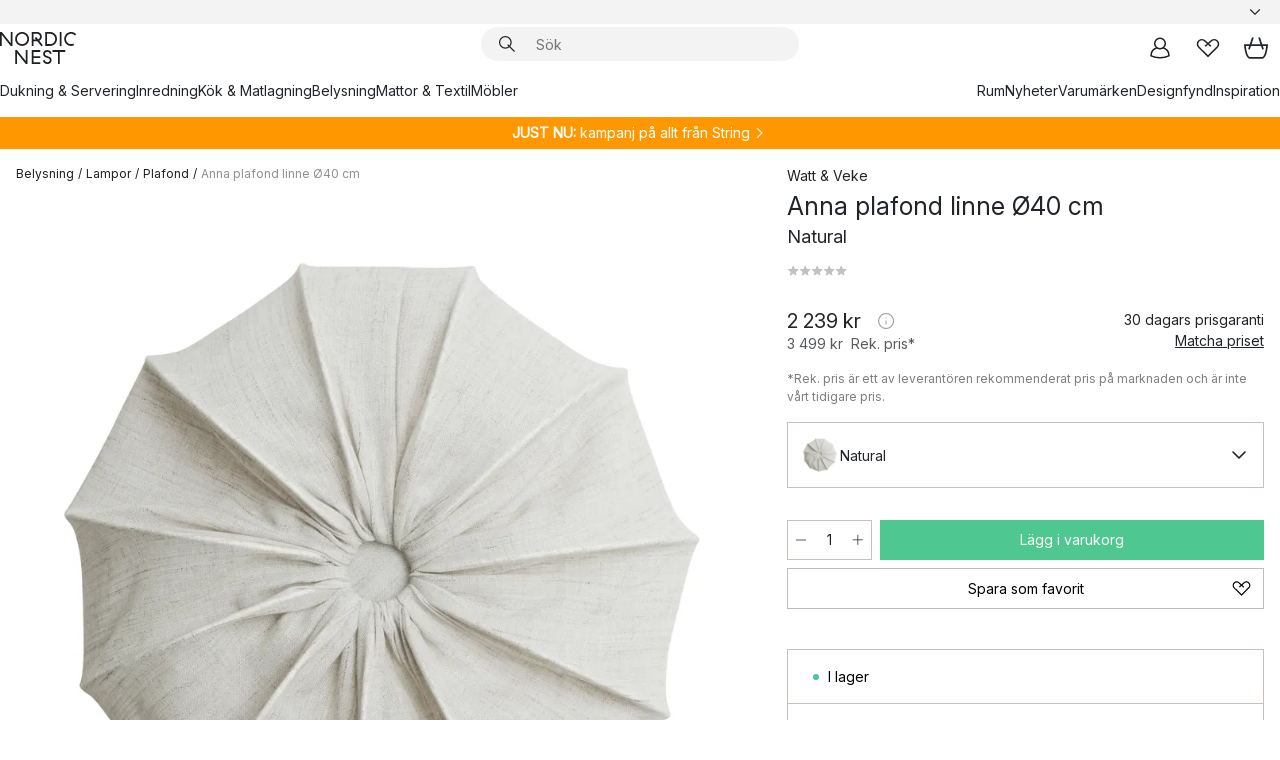

--- FILE ---
content_type: text/html; charset=utf-8
request_url: https://www.nordicnest.se/varumarken/watt--veke/anna-plafond-linne-o40-cm/
body_size: 68943
content:
<!DOCTYPE html><html lang="sv-SE"><head><script>(function(w,i,g){w[g]=w[g]||[];if(typeof w[g].push=='function')w[g].push(i)})
(window,'GTM-WRL99SXS','google_tags_first_party');</script><script>(function(w,d,s,l){w[l]=w[l]||[];(function(){w[l].push(arguments);})('set', 'developer_id.dY2E1Nz', true);
		var f=d.getElementsByTagName(s)[0],
		j=d.createElement(s);j.async=true;j.src='/securemetrics/';
		f.parentNode.insertBefore(j,f);
		})(window,document,'script','dataLayer');</script><meta name="viewport" content="width=device-width, initial-scale=1"/><link rel="preload" as="image" imageSrcSet="/assets/blobs/watt-veke-anna-plafond-linne-40-cm-natural/589944-01_1_ProductImageMain-c6e653593c.png?preset=medium 960w,/assets/blobs/watt-veke-anna-plafond-linne-40-cm-natural/589944-01_1_ProductImageMain-c6e653593c.png?preset=medium&amp;dpr=1.5 1440w,/assets/blobs/watt-veke-anna-plafond-linne-40-cm-natural/589944-01_1_ProductImageMain-c6e653593c.png?preset=medium&amp;dpr=2 1920w" imageSizes="40vw"/><script type="module" src="/static/runtime.1c6cd4d0e538c820.js" async=""></script><script type="module" src="/static/main.1e5554d967e43fd3.js" async=""></script><script type="module" src="/static/vendor.7f95a0690cc7c913.js" async=""></script><meta name="theme-color" content="#000"/><title>Anna plafond linne Ø40 cm - Watt &amp; Veke → NordicNest.se</title><meta data-excite="true" name="description" content="Köp Anna plafond linne Ø40 cm från Watt &amp; Veke till rätt pris hos oss! ✓ Fri frakt över 495 kr* ✓ Snabb leverans ✓ 30 dagar öppet köp"/><meta data-excite="true" property="og:description" content="Köp Anna plafond linne Ø40 cm från Watt &amp; Veke till rätt pris hos oss! ✓ Fri frakt över 495 kr* ✓ Snabb leverans ✓ 30 dagar öppet köp"/><meta data-excite="true" property="og:image" content="/assets/blobs/watt-veke-anna-plafond-linne-40-cm-natural/589944-01_1_ProductImageMain-c6e653593c.png"/><link rel="canonical" href="https://www.nordicnest.se/varumarken/watt--veke/anna-plafond-linne-o40-cm/" data-excite="true"/><link rel="og:url" href="https://www.nordicnest.se/varumarken/watt--veke/anna-plafond-linne-o40-cm/" data-excite="true"/><link rel="manifest" href="/webappmanifest" crossorigin="use-credentials"/></head><script type="text/javascript">window.dataLayer = window.dataLayer || [];

            function gtag(){ dataLayer.push(arguments); }
            
            // Set default consent to 'denied' as a placeholder
            
            // Determine actual values based on customer's own requirements
            
            gtag('consent', 'default', {
            
            'ad_storage': 'denied',
            
            'ad_user_data': 'denied',
            
            'ad_personalization': 'denied',
            
            'analytics_storage': 'denied',
            
            'wait_for_update': 500
            
            });
            
            gtag('set', 'ads_data_redaction', true);</script><script id="CookieConsent" type="text/javascript" data-culture="SV" src="https://policy.app.cookieinformation.com/uc.js" data-gcm-version="2.0"></script><link rel="stylesheet" href="/static/main.ce45a92616384d33.css"/><link rel="stylesheet" href="/static/vendor.c7c4a3e591ac7730.css"/><script>(function(w,d,s,l,i){w[l]=w[l]||[];w[l].push({'gtm.start':
new Date().getTime(),event:'gtm.js'});var f=d.getElementsByTagName(s)[0],
j=d.createElement(s),dl=l!='dataLayer'?'&l='+l:'';j.defer=true;j.src=
'https://www.googletagmanager.com/gtm.js?id='+i+dl;f.parentNode.insertBefore(j,f);
})(window,document,'script','dataLayer','GTM-WRL99SXS');</script><script>document.addEventListener('load',function(e) {  if (e.target instanceof HTMLImageElement){ e.target.style.opacity = '1'}},{ capture: true });</script><div id="container"><style data-glitz="">.a{color:inherit}.b{background-color:#F3F3F3}</style><div class="a b"><style data-glitz="">.c{z-index:6}.d{height:24px}.e{position:relative}.f{align-items:center;-webkit-box-align:center}.g{grid-template-columns:1fr auto 1fr;-ms-grid-columns:1fr auto 1fr}.h{grid-template-areas:"left center right"}.i{display:-ms-grid;display:grid}.k{width:100%}.o{padding-right:16px}.p{padding-left:16px}@media (min-width: 1281px){.j{height:30px}.l{max-width:1440px}.m{margin-right:auto}.n{margin-left:auto}.q{padding-right:40px}.r{padding-left:40px}}</style><div class="c d e f g h i j k l m n o p q r"><style data-glitz="">.s{max-width:500px}.t{justify-content:center;-webkit-box-pack:center}.u{height:inherit}.v{display:-webkit-box;display:-moz-box;display:-ms-flexbox;display:-webkit-flex;display:flex}.w{grid-area:center}</style><div class="s k t u v w e"><style data-glitz="">.x{gap:8px}.y{font-size:12px}.z{pointer-events:none}.a0{will-change:transform, opacity}.a1{transform:translateY(50%)}.a2{bottom:0}.a3{position:absolute}.a4{opacity:0}</style><div class="a x y t f v u z a0 a1 a2 a3 a4"><style data-glitz="">.a5{width:24px}.a6{color:#ff9800}.a7{min-width:1.5em}.a8{min-height:1.5em}.a9{display:block}</style><svg xmlns="http://www.w3.org/2000/svg" fill="none" stroke="currentColor" stroke-linecap="square" stroke-width="1.5" viewBox="0 0 24 24" class="d a5 a6 a7 a8 a9"><path d="m4.5 11.25 5.25 5.25 9-9"></path></svg><style data-glitz="">.aa{white-space:nowrap}.ab{margin-bottom:0}.ae{line-height:1.7142857142857142}@media (min-width: 1281px){.ac{margin-bottom:0}}</style><p class="aa y ab ac ae">★ ★ ★ ★ ★ 4.6 / 5 TRUSTPILOT</p></div><div class="a x y t f v u z a0 a1 a2 a3 a4"><svg xmlns="http://www.w3.org/2000/svg" fill="none" stroke="currentColor" stroke-linecap="square" stroke-width="1.5" viewBox="0 0 24 24" class="d a5 a6 a7 a8 a9"><path d="m4.5 11.25 5.25 5.25 9-9"></path></svg><p class="aa y ab ac ae">ÖPPET KÖP 30 DAGAR</p></div><div class="a x y t f v u z a0 a1 a2 a3 a4"><svg xmlns="http://www.w3.org/2000/svg" fill="none" stroke="currentColor" stroke-linecap="square" stroke-width="1.5" viewBox="0 0 24 24" class="d a5 a6 a7 a8 a9"><path d="m4.5 11.25 5.25 5.25 9-9"></path></svg><p class="aa y ab ac ae"><style data-glitz="">.ag{text-decoration:underline}.af:hover{text-decoration:underline}.ai:hover{color:inherit}.ah:visited{color:inherit}</style><a class="af ag ah ai a" data-spa-link="true" href="/mina-sidor/kundklubb/">BLI MEDLEM</a><span> - FÅ 2 % BONUS PÅ DINA KÖP</span></p></div><div class="a x y t f v u z a0 a1 a2 a3 a4"><svg xmlns="http://www.w3.org/2000/svg" fill="none" stroke="currentColor" stroke-linecap="square" stroke-width="1.5" viewBox="0 0 24 24" class="d a5 a6 a7 a8 a9"><path d="m4.5 11.25 5.25 5.25 9-9"></path></svg><p class="aa y ab ac ae"><a class="af ag ah ai a" data-spa-link="true" href="/kundservice/leveransinformation/">FRI FRAKT ÖVER 495 KR*</a></p></div><div class="a x y t f v u z a0 a1 a2 a3 a4"><svg xmlns="http://www.w3.org/2000/svg" fill="none" stroke="currentColor" stroke-linecap="square" stroke-width="1.5" viewBox="0 0 24 24" class="d a5 a6 a7 a8 a9"><path d="m4.5 11.25 5.25 5.25 9-9"></path></svg><p class="aa y ab ac ae"><span>TRYGGA KÖP MED PRISGARANTI I </span><b>30 DAGAR</b></p></div><div class="a x y t f v u z a0 a1 a2 a3 a4"><svg xmlns="http://www.w3.org/2000/svg" fill="none" stroke="currentColor" stroke-linecap="square" stroke-width="1.5" viewBox="0 0 24 24" class="d a5 a6 a7 a8 a9"><path d="m4.5 11.25 5.25 5.25 9-9"></path></svg><p class="aa y ab ac ae"><a class="af ag ah ai a" data-spa-link="true" href="/mina-sidor/kundklubb/">SOM MEDLEM FÅR DU 2 % BONUS PÅ ALLA KÖP*</a></p></div></div><style data-glitz="">.aj{justify-self:end;-ms-grid-column-align:end}.ak{grid-area:right}.al{height:100%}.am{font-size:14px}.an{text-transform:capitalize}.ao{flex-direction:column;-webkit-box-orient:vertical;-webkit-box-direction:normal}</style><div value="sv-SE" options="" class="aj ak al am an ao v"><input type="hidden" value="sv-SE"/><style data-glitz="">.ap{border-bottom-color:transparent}.aq{border-bottom-style:solid}.ar{border-bottom-width:0}.as{border-top-color:transparent}.at{border-top-style:solid}.au{border-top-width:0}.av{border-right-color:transparent}.aw{border-right-style:solid}.ax{border-right-width:0}.ay{border-left-color:transparent}.az{border-left-style:solid}.b0{border-left-width:0}.bd{background-color:transparent}.be{font-weight:bold}.bf{padding-right:0}.bg{padding-left:0}.bh{line-height:24px}.bi{padding-bottom:3px}.bj{padding-top:3px}.bk{z-index:4}.bl{cursor:pointer}.bm{justify-content:space-between;-webkit-box-pack:justify}.bn{user-select:none;-webkit-user-select:none;-ms-user-select:none}.bo{font-variant:inherit}.bp{font-style:inherit}@media (min-width: 1281px){.b1{border-bottom-color:transparent}.b2{border-bottom-style:solid}.b3{border-bottom-width:0}.b4{border-top-color:transparent}.b5{border-top-style:solid}.b6{border-top-width:0}.b7{border-right-color:transparent}.b8{border-right-style:solid}.b9{border-right-width:0}.ba{border-left-color:transparent}.bb{border-left-style:solid}.bc{border-left-width:0}}</style><button id=":Rehc:-button" role="combobox" aria-haspopup="listbox" aria-expanded="false" aria-controls=":Rehc:-listbox" aria-label="Missing translation for selectAnOption" tabindex="0" class="ap aq ar as at au av aw ax ay az b0 b1 b2 b3 b4 b5 b6 b7 b8 b9 ba bb bc bd be bf bg bh y bi bj al bk bl f bm v a bn bo bp"><style data-glitz="">.bq{font-weight:500}.br{overflow:hidden}.bs{text-overflow:ellipsis}</style><span class="al bq k f v br bs aa"></span><style data-glitz="">.bt{margin-left:8px}.bu{flex-shrink:0}.bv{width:1.5em}.bw{height:1.5em}</style><svg xmlns="http://www.w3.org/2000/svg" fill="none" viewBox="0 0 24 24" aria-hidden="true" class="y bt bu bv bw a9"><path stroke="currentColor" stroke-linecap="round" stroke-linejoin="round" stroke-width="1.5" d="m6 9 6 6 6-6"></path></svg></button><style data-glitz="">.bx{z-index:5}</style><div class="bx e"></div></div></div></div><style data-glitz="">.by{z-index:3}.bz{top:-1px}.c0{background-color:#FFFFFF}.c1{position:-webkit-sticky;position:sticky}.c2{height:auto}.c3{align-items:inherit;-webkit-box-align:inherit}</style><header class="by bz c0 c1 c2 c3 ao"><style data-glitz="">@media (min-width: 1281px){.c4{height:66px}}</style><div class="e bm f g i c4 q r k l m n"><style data-glitz="">.c5{justify-self:flex-start}</style><div class="c5 f v"><style data-glitz="">.c7{text-decoration:none}.c6:hover{text-decoration:none}</style><a aria-label="Startsidan" class="ah ai c6 c7 a" data-spa-link="true" href="/varumarken/watt--veke/anna-plafond-linne-o40-cm/"><style data-glitz="">.c8{height:32px}.c9{width:auto}</style><svg xmlns="http://www.w3.org/2000/svg" viewBox="0 0 114.24 48" class="c8 c9 a9"><path d="M87.093 48V29.814h-8.185V27.13h19.078v2.684h-8.215V48Zm-17.823-.239a6.4 6.4 0 0 1-1.92-.8 6.1 6.1 0 0 1-1.637-1.535 7 7 0 0 1-1.115-2.4l2.351-1.253a4.9 4.9 0 0 0 1.458 2.639 4.1 4.1 0 0 0 2.8.91 3.93 3.93 0 0 0 2.559-.776 2.72 2.72 0 0 0 .952-2.236 2.8 2.8 0 0 0-.312-1.386 3 3 0 0 0-.834-.939 4.6 4.6 0 0 0-1.175-.626q-.654-.238-1.369-.478-1.012-.328-2.112-.759A8.4 8.4 0 0 1 66.9 37a5.5 5.5 0 0 1-1.488-1.714 5.06 5.06 0 0 1-.581-2.519 5.5 5.5 0 0 1 .506-2.4 5.15 5.15 0 0 1 1.369-1.774 6 6 0 0 1 2.012-1.093 7.7 7.7 0 0 1 2.4-.372 6.5 6.5 0 0 1 4.167 1.342 7.07 7.07 0 0 1 2.381 3.667l-2.531 1.013a4.5 4.5 0 0 0-1.517-2.563 4.17 4.17 0 0 0-2.559-.775 3.67 3.67 0 0 0-2.649.864 2.83 2.83 0 0 0-.893 2.117 2.5 2.5 0 0 0 .312 1.3 3 3 0 0 0 .863.91 5.8 5.8 0 0 0 1.31.67q.759.284 1.622.581 1.221.417 2.277.88a7 7 0 0 1 1.83 1.133 4.8 4.8 0 0 1 1.221 1.625 5.5 5.5 0 0 1 .446 2.326 6.1 6.1 0 0 1-.5 2.578 5.2 5.2 0 0 1-1.355 1.8 5.5 5.5 0 0 1-1.965 1.058 7.9 7.9 0 0 1-2.345.346 8.6 8.6 0 0 1-1.964-.239ZM38.822 48l-13.3-16.547V48H22.84V27.13h2.678l13.3 16.577V27.13H41.5V48Zm8.905 0V27.13h12.8v2.683H50.406v6.411h10.119v2.683H50.406v6.41h10.119V48Zm14.54-26.453-6.059-7.533h-5.8v6.857h-2.682V0h8.007a7.4 7.4 0 0 1 2.8.522 6.7 6.7 0 0 1 2.217 1.461A6.9 6.9 0 0 1 62.221 4.2a7.2 7.2 0 0 1 .536 2.8 7 7 0 0 1-1 3.757 6.7 6.7 0 0 1-2.693 2.474l5.331 6.6-2.129 1.712ZM50.406 11.33h3.66L52.22 9.022l2.08-1.669 2.976 3.708A4.2 4.2 0 0 0 59.3 9.54a4.23 4.23 0 0 0 .774-2.534 4.35 4.35 0 0 0-.343-1.744 4.3 4.3 0 0 0-.931-1.371A4.2 4.2 0 0 0 57.415 3a4.5 4.5 0 0 0-1.681-.313h-5.328Zm52.406 8.75a10 10 0 0 1-3.259-2.191 10.4 10.4 0 0 1-2.188-3.309 10.6 10.6 0 0 1-.8-4.145 10.6 10.6 0 0 1 .8-4.144 10.4 10.4 0 0 1 2.188-3.309 9.9 9.9 0 0 1 3.273-2.191A10.5 10.5 0 0 1 106.918 0a9.9 9.9 0 0 1 4.048.805 12 12 0 0 1 3.274 2.146l-1.22 2.534a10 10 0 0 0-.9-.833 10.5 10.5 0 0 0-1.768-1.165 7.54 7.54 0 0 0-3.556-.8 7.8 7.8 0 0 0-2.991.567 7.2 7.2 0 0 0-2.4 1.579 7.3 7.3 0 0 0-1.591 2.445 8.35 8.35 0 0 0-.581 3.16 8.35 8.35 0 0 0 .581 3.161 7.3 7.3 0 0 0 1.591 2.444 7.2 7.2 0 0 0 2.4 1.58 7.8 7.8 0 0 0 2.991.567 9.6 9.6 0 0 0 1.859-.179 8.5 8.5 0 0 0 1.98-.686l.476 2.684a17 17 0 0 1-2.262.656 10.37 10.37 0 0 1-6.042-.581Zm-13.054.791V0h2.678v20.87Zm-21.665 0V0h7.143a10.7 10.7 0 0 1 4.107.79 10.2 10.2 0 0 1 3.3 2.176 9.9 9.9 0 0 1 2.188 3.294 10.9 10.9 0 0 1 .789 4.174 10.9 10.9 0 0 1-.789 4.174 10 10 0 0 1-2.185 3.292 10.2 10.2 0 0 1-3.3 2.176 10.7 10.7 0 0 1-4.107.79Zm2.678-2.684h4.464a8.3 8.3 0 0 0 3.081-.566 7.2 7.2 0 0 0 2.44-1.595 7.4 7.4 0 0 0 1.607-2.46 8.3 8.3 0 0 0 .581-3.13 8.2 8.2 0 0 0-.581-3.116 7.26 7.26 0 0 0-4.047-4.055 8.1 8.1 0 0 0-3.081-.581h-4.464ZM15.982 20.87 2.678 4.323V20.87H0V0h2.678l13.3 16.577V0h2.678v20.87Zm13.074-.791a9.96 9.96 0 0 1-5.491-5.5 10.8 10.8 0 0 1-.789-4.145 10.8 10.8 0 0 1 .789-4.144 9.95 9.95 0 0 1 5.491-5.5A10.7 10.7 0 0 1 33.194 0a10.85 10.85 0 0 1 4.152.791 9.9 9.9 0 0 1 3.3 2.19 10.2 10.2 0 0 1 2.173 3.31 10.8 10.8 0 0 1 .789 4.144 10.8 10.8 0 0 1-.789 4.145 10.2 10.2 0 0 1-2.173 3.309 9.9 9.9 0 0 1-3.3 2.191 10.8 10.8 0 0 1-4.152.79 10.7 10.7 0 0 1-4.138-.791M30.1 3.264a7.19 7.19 0 0 0-4.063 4.07 8.2 8.2 0 0 0-.58 3.1 8.2 8.2 0 0 0 .58 3.1A7.18 7.18 0 0 0 30.1 17.6a8.53 8.53 0 0 0 6.191 0 7.18 7.18 0 0 0 4.063-4.069 8.2 8.2 0 0 0 .581-3.1 8.2 8.2 0 0 0-.581-3.1 7.19 7.19 0 0 0-4.063-4.07 8.53 8.53 0 0 0-6.191 0Z" style="fill:#1e2022"></path></svg></a></div><style data-glitz="">.ca{transition-timing-function:ease-out}.cb{transition-duration:200ms}.cc{transition-property:background, box-shadow;-webkit-transition-property:background, box-shadow;-moz-transition-property:background, box-shadow}.cd{z-index:1}@media (min-width: 1281px){.ce{width:400px}.cf{align-items:center;-webkit-box-align:center}}</style><form role="search" class="ca cb cc k e cd v ce cf" action=""><style data-glitz="">.cg{border-bottom-width:thin}.ch{border-top-width:thin}.ci{border-right-width:thin}.cj{border-left-width:thin}.ck{height:34px}.cl{border-radius:50px}.cq{transition-property:background-color;-webkit-transition-property:background-color;-moz-transition-property:background-color}@media (max-width: 1280px){.cm{border-bottom-color:transparent}.cn{margin-bottom:8px}.co{margin-right:12px}.cp{margin-left:12px}}</style><div class="b aq ap cg at as ch aw av ci az ay cj ck cd k f v cl cm cn co cp ca cb cq"><style data-glitz="">.cr{padding-bottom:0}.cs{padding-top:0}.ct{border-radius:0}.cu{text-transform:initial}.d1{font-size:16px}.d2{transition-property:color, background, opacity, border-color;-webkit-transition-property:color, background, opacity, border-color;-moz-transition-property:color, background, opacity, border-color}.d3{border-bottom-width:1px}.d4{border-top-width:1px}.d5{border-right-width:1px}.d6{border-left-width:1px}@media (hover: hover){.cv:hover{border-bottom-color:transparent}.cw:hover{border-top-color:transparent}.cx:hover{border-right-color:transparent}.cy:hover{border-left-color:transparent}.cz:hover{background-color:transparent}.d0:hover{color:inherit}}</style><button tabindex="0" type="submit" aria-label="Sök" data-test-id="quick-search-btn" class="bt cr cs bf bg bu ct a bd cu f t v cv cw cx cy cz d0 bh d1 ca cb d2 ap aq d3 as at d4 av aw d5 ay az d6 bn bo bp"><style data-glitz="">.d7{margin-bottom:8px}.d8{margin-top:8px}.d9{margin-right:8px}.da{height:16px}.db{width:16px}</style><svg xmlns="http://www.w3.org/2000/svg" viewBox="0 0 26.414 26.414" class="d7 d8 d9 bt da db a9"><defs><style>.search_svg__a{fill:none;stroke:#1e2022;stroke-linecap:square;stroke-miterlimit:10;stroke-width:2px}</style></defs><g transform="translate(1 1)"><circle cx="9.5" cy="9.5" r="9.5" class="search_svg__a"></circle><path d="m14 14 10 10" class="search_svg__a"></path></g></svg></button><style data-glitz="">.dd{flex-grow:1;-webkit-box-flex:1}.dj{border-bottom-style:none}.dk{border-top-style:none}.dl{border-right-style:none}.dm{border-left-style:none}.dn{padding-left:12px}.dc::-webkit-search-cancel-button{display:none}.de:focus{outline-style:none}.df:focus{border-bottom-style:none}.dg:focus{border-top-style:none}.dh:focus{border-right-style:none}.di:focus{border-left-style:none}</style><input tabindex="0" aria-label="Sök" aria-disabled="false" role="combobox" type="search" autoComplete="off" aria-autocomplete="list" aria-activedescendant="-1-item-" aria-expanded="false" aria-controls="suggestions" aria-owns="suggestions" placeholder="Sök" data-test-id="quick-search-input" class="dc dd de df dg dh di dj dk dl dm bd u k dn am" name="q" value=""/><style data-glitz="">.do{visibility:hidden}</style><button type="button" tabindex="0" aria-label="Stäng" class="d9 cr cs bf bg bu do ct a bd cu f t v cv cw cx cy cz d0 bh d1 ca cb d2 ap aq d3 as at d4 av aw d5 ay az d6 bn bo bp"><svg xmlns="http://www.w3.org/2000/svg" viewBox="0 0 32 32" class="d7 d8 d9 bt da db a9"><path fill="none" stroke="currentColor" stroke-linecap="square" stroke-miterlimit="10" stroke-width="2" d="m16 16-8.657 8.656L16 16 7.343 7.343 16 16l8.656-8.657L16 16l8.657 8.657z"></path></svg></button></div><style data-glitz="">.dp{left:12px}.dq{top:40px}.dr{width:calc(100% - 24px)}.ds{border-radius:16px}.dv{transition-property:border-color, box-shadow;-webkit-transition-property:border-color, box-shadow;-moz-transition-property:border-color, box-shadow}.dw{height:0}.dx{background-color:white}@media (min-width: 1281px){.dt{left:0}.du{width:100%}}</style><div class="dp dq dr a3 ar aq ap au at as ax aw av b0 az ay ds dt du ca cb dv dw br dx b6"><style data-glitz="">.dy{padding-bottom:16px}.dz{padding-top:8px}</style><div class="dy dz"></div></div></form><style data-glitz="">.e0{justify-self:flex-end}</style><div class="e0 f v"><style data-glitz="">.e1{padding-bottom:11px}.e2{padding-top:11px}.e3{padding-right:11px}.e4{padding-left:11px}</style><a aria-label="Mina sidor" data-test-id="my-pages-button" class="ct a bd cu f t v cv cw cx cy cz d0 bh d1 e1 e2 e3 e4 ca cb d2 ap aq d3 as at d4 av aw d5 ay az d6 ai c6 c7" data-spa-link="true" href=""><svg xmlns="http://www.w3.org/2000/svg" viewBox="0 0 32 32" data-test-id="my-pages-link" class="bv bw a9"><defs><style>.user_svg__a{fill:none;stroke:#1e2022;stroke-miterlimit:10;stroke-width:2px}</style></defs><circle cx="7" cy="7" r="7" class="user_svg__a" transform="translate(9 3)"></circle><path d="M12.007 15.645A11.44 11.44 0 0 0 4 26.375 27 27 0 0 0 16 29a27 27 0 0 0 12-2.625 11.44 11.44 0 0 0-8-10.73" class="user_svg__a"></path></svg></a><style data-glitz="">.e5{overflow:visible}</style><a aria-label="Mina favoriter" class="e5 e ct a bd cu f t v cv cw cx cy cz d0 bh d1 e1 e2 e3 e4 ca cb d2 ap aq d3 as at d4 av aw d5 ay az d6 ai c6 c7" data-spa-link="true" href=""><svg xmlns="http://www.w3.org/2000/svg" fill="none" viewBox="0 0 32 32" data-test-id="my-wishlist-link" class="bv bw a9"><path stroke="currentColor" stroke-linecap="square" stroke-miterlimit="10" stroke-width="2" d="m13 13 7.071-6.317a5.866 5.866 0 0 1 8.225 0 5.7 5.7 0 0 1 0 8.127L15.959 27 3.7 14.81a5.7 5.7 0 0 1 0-8.127 5.866 5.866 0 0 1 8.225 0S16.582 10.533 19 13"></path></svg></a><button aria-label="Varukorg" title="Du har 0 produkter i din varukorg" data-test-id="header-cart-icon" class="e5 e ct a bd cu f t v cv cw cx cy cz d0 bh d1 e1 e2 e3 e4 ca cb d2 ap aq d3 as at d4 av aw d5 ay az d6 bn bo bp"><svg xmlns="http://www.w3.org/2000/svg" fill="none" viewBox="0 0 28.138 25.265" data-test-id="minicart-link" class="bv bw a9"><g stroke="currentColor" stroke-linecap="square" stroke-miterlimit="10" stroke-width="2"><path d="m18.069 1.265 4 12M10.069 1.265l-4 12M1.069 9.265h26s-1 15-6 15h-14c-5 0-6-15-6-15Z"></path></g></svg></button></div></div><style data-glitz="">.e6{min-height:44px}</style><nav class="e6 k dy dz"><div class="bm v q r k l m n"><style data-glitz="">.e7{gap:24px}.e8{list-style:none}.e9{margin-top:0}.ea{margin-right:0}.eb{margin-left:0}</style><ul class="e7 v e8 cr cs bf bg ab e9 ea eb"><li><a data-test-id="product-category-tabs" class="af aa a9 bq am ah ai c7 a" data-spa-link="true" href="/dukning--servering/">Dukning &amp; Servering</a></li><li><a data-test-id="product-category-tabs" class="af aa a9 bq am ah ai c7 a" data-spa-link="true" href="/inredning/">Inredning</a></li><li><a data-test-id="product-category-tabs" class="af aa a9 bq am ah ai c7 a" data-spa-link="true" href="/kok--matlagning/">Kök &amp; Matlagning</a></li><li><a data-test-id="product-category-tabs" class="af aa a9 bq am ah ai c7 a" data-spa-link="true" href="/belysning/">Belysning</a></li><li><a data-test-id="product-category-tabs" class="af aa a9 bq am ah ai c7 a" data-spa-link="true" href="/mattor--textil/">Mattor &amp; Textil</a></li><li><a data-test-id="product-category-tabs" class="af aa a9 bq am ah ai c7 a" data-spa-link="true" href="/mobler/">Möbler</a></li></ul><ul class="e7 v e8 cr cs bf bg ab e9 ea eb"><li><a class="bq af aa a9 am ah ai c7 a" data-spa-link="true" href="/rum/">Rum</a></li><li><a class="bq af aa a9 am ah ai c7 a" data-spa-link="true" href="/nyheter/">Nyheter</a></li><li><a class="bq af aa a9 am ah ai c7 a" data-spa-link="true" href="/varumarken/">Varumärken</a></li><li><a class="bq af aa a9 am ah ai c7 a" data-spa-link="true" href="/kampanjer/">Designfynd</a></li><li><a class="bq af aa a9 am ah ai c7 a" data-spa-link="true" href="/inspiration-tips/">Inspiration</a></li></ul></div></nav></header><div style="display:contents"><style data-glitz="">.ee{width:440px}.ef{top:0}.eg{left:100%}.eh{will-change:transform}.ei{max-width:100%}.ej{position:fixed}@media (min-width: 1281px){.ec{display:none}.ed{width:auto}}</style><div class="c0 br ec ed ee a2 ef eg eh ei ao v ej"><style data-glitz="">.ek{padding-bottom:4px}.el{padding-top:4px}</style><div class="ek el a9 e"><style data-glitz="">.em{transform:translate(-50%, -50%)}.en{top:50%}.eo{left:50%}</style><svg xmlns="http://www.w3.org/2000/svg" viewBox="0 0 114.24 48" class="em en eo a3 c8 c9 a9"><path d="M87.093 48V29.814h-8.185V27.13h19.078v2.684h-8.215V48Zm-17.823-.239a6.4 6.4 0 0 1-1.92-.8 6.1 6.1 0 0 1-1.637-1.535 7 7 0 0 1-1.115-2.4l2.351-1.253a4.9 4.9 0 0 0 1.458 2.639 4.1 4.1 0 0 0 2.8.91 3.93 3.93 0 0 0 2.559-.776 2.72 2.72 0 0 0 .952-2.236 2.8 2.8 0 0 0-.312-1.386 3 3 0 0 0-.834-.939 4.6 4.6 0 0 0-1.175-.626q-.654-.238-1.369-.478-1.012-.328-2.112-.759A8.4 8.4 0 0 1 66.9 37a5.5 5.5 0 0 1-1.488-1.714 5.06 5.06 0 0 1-.581-2.519 5.5 5.5 0 0 1 .506-2.4 5.15 5.15 0 0 1 1.369-1.774 6 6 0 0 1 2.012-1.093 7.7 7.7 0 0 1 2.4-.372 6.5 6.5 0 0 1 4.167 1.342 7.07 7.07 0 0 1 2.381 3.667l-2.531 1.013a4.5 4.5 0 0 0-1.517-2.563 4.17 4.17 0 0 0-2.559-.775 3.67 3.67 0 0 0-2.649.864 2.83 2.83 0 0 0-.893 2.117 2.5 2.5 0 0 0 .312 1.3 3 3 0 0 0 .863.91 5.8 5.8 0 0 0 1.31.67q.759.284 1.622.581 1.221.417 2.277.88a7 7 0 0 1 1.83 1.133 4.8 4.8 0 0 1 1.221 1.625 5.5 5.5 0 0 1 .446 2.326 6.1 6.1 0 0 1-.5 2.578 5.2 5.2 0 0 1-1.355 1.8 5.5 5.5 0 0 1-1.965 1.058 7.9 7.9 0 0 1-2.345.346 8.6 8.6 0 0 1-1.964-.239ZM38.822 48l-13.3-16.547V48H22.84V27.13h2.678l13.3 16.577V27.13H41.5V48Zm8.905 0V27.13h12.8v2.683H50.406v6.411h10.119v2.683H50.406v6.41h10.119V48Zm14.54-26.453-6.059-7.533h-5.8v6.857h-2.682V0h8.007a7.4 7.4 0 0 1 2.8.522 6.7 6.7 0 0 1 2.217 1.461A6.9 6.9 0 0 1 62.221 4.2a7.2 7.2 0 0 1 .536 2.8 7 7 0 0 1-1 3.757 6.7 6.7 0 0 1-2.693 2.474l5.331 6.6-2.129 1.712ZM50.406 11.33h3.66L52.22 9.022l2.08-1.669 2.976 3.708A4.2 4.2 0 0 0 59.3 9.54a4.23 4.23 0 0 0 .774-2.534 4.35 4.35 0 0 0-.343-1.744 4.3 4.3 0 0 0-.931-1.371A4.2 4.2 0 0 0 57.415 3a4.5 4.5 0 0 0-1.681-.313h-5.328Zm52.406 8.75a10 10 0 0 1-3.259-2.191 10.4 10.4 0 0 1-2.188-3.309 10.6 10.6 0 0 1-.8-4.145 10.6 10.6 0 0 1 .8-4.144 10.4 10.4 0 0 1 2.188-3.309 9.9 9.9 0 0 1 3.273-2.191A10.5 10.5 0 0 1 106.918 0a9.9 9.9 0 0 1 4.048.805 12 12 0 0 1 3.274 2.146l-1.22 2.534a10 10 0 0 0-.9-.833 10.5 10.5 0 0 0-1.768-1.165 7.54 7.54 0 0 0-3.556-.8 7.8 7.8 0 0 0-2.991.567 7.2 7.2 0 0 0-2.4 1.579 7.3 7.3 0 0 0-1.591 2.445 8.35 8.35 0 0 0-.581 3.16 8.35 8.35 0 0 0 .581 3.161 7.3 7.3 0 0 0 1.591 2.444 7.2 7.2 0 0 0 2.4 1.58 7.8 7.8 0 0 0 2.991.567 9.6 9.6 0 0 0 1.859-.179 8.5 8.5 0 0 0 1.98-.686l.476 2.684a17 17 0 0 1-2.262.656 10.37 10.37 0 0 1-6.042-.581Zm-13.054.791V0h2.678v20.87Zm-21.665 0V0h7.143a10.7 10.7 0 0 1 4.107.79 10.2 10.2 0 0 1 3.3 2.176 9.9 9.9 0 0 1 2.188 3.294 10.9 10.9 0 0 1 .789 4.174 10.9 10.9 0 0 1-.789 4.174 10 10 0 0 1-2.185 3.292 10.2 10.2 0 0 1-3.3 2.176 10.7 10.7 0 0 1-4.107.79Zm2.678-2.684h4.464a8.3 8.3 0 0 0 3.081-.566 7.2 7.2 0 0 0 2.44-1.595 7.4 7.4 0 0 0 1.607-2.46 8.3 8.3 0 0 0 .581-3.13 8.2 8.2 0 0 0-.581-3.116 7.26 7.26 0 0 0-4.047-4.055 8.1 8.1 0 0 0-3.081-.581h-4.464ZM15.982 20.87 2.678 4.323V20.87H0V0h2.678l13.3 16.577V0h2.678v20.87Zm13.074-.791a9.96 9.96 0 0 1-5.491-5.5 10.8 10.8 0 0 1-.789-4.145 10.8 10.8 0 0 1 .789-4.144 9.95 9.95 0 0 1 5.491-5.5A10.7 10.7 0 0 1 33.194 0a10.85 10.85 0 0 1 4.152.791 9.9 9.9 0 0 1 3.3 2.19 10.2 10.2 0 0 1 2.173 3.31 10.8 10.8 0 0 1 .789 4.144 10.8 10.8 0 0 1-.789 4.145 10.2 10.2 0 0 1-2.173 3.309 9.9 9.9 0 0 1-3.3 2.191 10.8 10.8 0 0 1-4.152.79 10.7 10.7 0 0 1-4.138-.791M30.1 3.264a7.19 7.19 0 0 0-4.063 4.07 8.2 8.2 0 0 0-.58 3.1 8.2 8.2 0 0 0 .58 3.1A7.18 7.18 0 0 0 30.1 17.6a8.53 8.53 0 0 0 6.191 0 7.18 7.18 0 0 0 4.063-4.069 8.2 8.2 0 0 0 .581-3.1 8.2 8.2 0 0 0-.581-3.1 7.19 7.19 0 0 0-4.063-4.07 8.53 8.53 0 0 0-6.191 0Z" style="fill:#1e2022"></path></svg><style data-glitz="">.ep{float:right}</style><button class="ep ct a bd cu f t v cv cw cx cy cz d0 bh d1 e1 e2 e3 e4 ca cb d2 ap aq d3 as at d4 av aw d5 ay az d6 br e bn bo bp"><svg xmlns="http://www.w3.org/2000/svg" viewBox="0 0 32 32" class="bv bw a9"><path fill="none" stroke="currentColor" stroke-linecap="square" stroke-miterlimit="10" stroke-width="2" d="m16 16-8.657 8.656L16 16 7.343 7.343 16 16l8.656-8.657L16 16l8.657 8.657z"></path></svg></button></div><style data-glitz="">.eq{grid-template-columns:repeat(2, 1fr);-ms-grid-columns:repeat(2, 1fr)}</style><div class="eq i"><style data-glitz="">.es{padding-bottom:12px}.et{padding-top:12px}.eu{transition-duration:300ms}.ev{padding-right:23px}.ew{padding-left:23px}.ex{color:black}.f4{border-bottom-color:#bbbcbc}.f5{border-top-color:#bbbcbc}.f6{border-right-color:#bbbcbc}.f7{border-left-color:#bbbcbc}.er:focus-visible{outline-offset:-2px}@media (hover: hover){.ey:hover{border-bottom-color:#bbbcbc}.ez:hover{border-top-color:#bbbcbc}.f0:hover{border-right-color:#bbbcbc}.f1:hover{border-left-color:#bbbcbc}.f2:hover{background-color:#f5f5f5}.f3:hover{color:black}}</style><button class="c0 er es et ar au ax b0 cu cq eu bq am f t v bh ev ew ct ex ey ez f0 f1 f2 f3 ca f4 aq f5 at f6 aw f7 az bn bo bp">Produkter</button><style data-glitz="">.f8{background-color:#ebebeb}</style><button class="f8 er es et ar au ax b0 cu cq eu bq am f t v bh ev ew ct ex ey ez f0 f1 f2 f3 ca f4 aq f5 at f6 aw f7 az bn bo bp">Inspiration</button></div><style data-glitz="">.f9{overflow-x:hidden}</style><nav class="al f9 e dd"><style data-glitz="">.fa{will-change:opacity, transform}</style><div class="fa ao v a2 ef al k a3"><style data-glitz="">.fb{overflow-y:auto}.fc{-webkit-overflow-scrolling:touch}</style><ul class="fb fc e8 cr cs bf bg ab e9 ea eb"><style data-glitz="">@media (max-width: 1280px){.fd{border-bottom-style:solid}.fe{border-bottom-width:1px}.ff{border-bottom-color:#f5f5f5}}</style><li class="fd fe ff"><style data-glitz="">.fg{padding-right:24px}.fh{padding-left:24px}@media (max-width: 1280px){.fi{padding-bottom:16px}.fj{padding-top:16px}.fk{padding-right:24px}.fl{padding-left:24px}.fm{font-size:16px}.fn{font-weight:500}}</style><a data-test-id="sidebar-product-category" class="es et fg fh aa k f bm v fi fj fk fl fm fn ah ai c6 c7 a" data-spa-link="true" href="/dukning--servering/">Dukning &amp; Servering<style data-glitz="">.fo{transform:rotate(270deg)}</style><svg xmlns="http://www.w3.org/2000/svg" fill="none" viewBox="0 0 24 24" class="y fo bv bw a9"><path fill="currentColor" d="M4.943 9.75 6 8.693l6 6 6-6 1.058 1.057L12 16.808z"></path></svg></a></li><li class="fd fe ff"><a data-test-id="sidebar-product-category" class="es et fg fh aa k f bm v fi fj fk fl fm fn ah ai c6 c7 a" data-spa-link="true" href="/inredning/">Inredning<svg xmlns="http://www.w3.org/2000/svg" fill="none" viewBox="0 0 24 24" class="y fo bv bw a9"><path fill="currentColor" d="M4.943 9.75 6 8.693l6 6 6-6 1.058 1.057L12 16.808z"></path></svg></a></li><li class="fd fe ff"><a data-test-id="sidebar-product-category" class="es et fg fh aa k f bm v fi fj fk fl fm fn ah ai c6 c7 a" data-spa-link="true" href="/kok--matlagning/">Kök &amp; Matlagning<svg xmlns="http://www.w3.org/2000/svg" fill="none" viewBox="0 0 24 24" class="y fo bv bw a9"><path fill="currentColor" d="M4.943 9.75 6 8.693l6 6 6-6 1.058 1.057L12 16.808z"></path></svg></a></li><li class="fd fe ff"><a data-test-id="sidebar-product-category" class="es et fg fh aa k f bm v fi fj fk fl fm fn ah ai c6 c7 a" data-spa-link="true" href="/belysning/">Belysning<svg xmlns="http://www.w3.org/2000/svg" fill="none" viewBox="0 0 24 24" class="y fo bv bw a9"><path fill="currentColor" d="M4.943 9.75 6 8.693l6 6 6-6 1.058 1.057L12 16.808z"></path></svg></a></li><li class="fd fe ff"><a data-test-id="sidebar-product-category" class="es et fg fh aa k f bm v fi fj fk fl fm fn ah ai c6 c7 a" data-spa-link="true" href="/mattor--textil/">Mattor &amp; Textil<svg xmlns="http://www.w3.org/2000/svg" fill="none" viewBox="0 0 24 24" class="y fo bv bw a9"><path fill="currentColor" d="M4.943 9.75 6 8.693l6 6 6-6 1.058 1.057L12 16.808z"></path></svg></a></li><li class="fd fe ff"><a data-test-id="sidebar-product-category" class="es et fg fh aa k f bm v fi fj fk fl fm fn ah ai c6 c7 a" data-spa-link="true" href="/mobler/">Möbler<svg xmlns="http://www.w3.org/2000/svg" fill="none" viewBox="0 0 24 24" class="y fo bv bw a9"><path fill="currentColor" d="M4.943 9.75 6 8.693l6 6 6-6 1.058 1.057L12 16.808z"></path></svg></a></li><style data-glitz="">.fp{color:#ffffff}.fq{background-color:#6c1519}.fr{margin-bottom:12px}</style><li class="fp fq fr"><style data-glitz="">.fs{padding-right:12px}.fu{gap:16px}.fv{flex-direction:row;-webkit-box-orient:horizontal;-webkit-box-direction:normal}.ft:hover{color:white}</style><a class="es et fs dn ft f fu t fv v al ah c6 c7 a" data-spa-link="true" href="/kampanjer/"><p class="ab am ac ae">Designfynd</p><svg xmlns="http://www.w3.org/2000/svg" fill="none" viewBox="0 0 24 24" class="fo bv bw a9"><path fill="currentColor" d="M4.943 9.75 6 8.693l6 6 6-6 1.058 1.057L12 16.808z"></path></svg></a></li><style data-glitz="">.fw{padding-bottom:8px}.fx{padding-right:8px}.fy{padding-left:8px}.fz{grid-template-columns:repeat(3, minmax(0, 1fr));-ms-grid-columns:repeat(3, minmax(0, 1fr))}</style><li class="y fw dz fx fy k fz i"><a class="fw dz fs dn ao v f ah ai c6 c7 a" data-spa-link="true" href="/mina-sidor/"><style data-glitz="">.g0{object-fit:contain}.g1{width:28px}.g2{height:28px}.g3{transition-timing-function:ease-in}.g4{transition-property:opacity;-webkit-transition-property:opacity;-moz-transition-property:opacity}</style><img loading="lazy" height="32" width="32" src="/assets/contentful/p7vzp7ftmsr1/6Dv5NcRbiecSL4BHRkLZu2/564403beeebfb0475d7532f96f7e26ee/user.svg" class="g0 g1 g2 g3 cb g4 a4 ei"/><style data-glitz="">.g5{text-align:center}.g6{margin-top:12px}</style><div class="g5 g6 bs br aa c7">Mina sidor</div></a><a class="fw dz fs dn ao v f ah ai c6 c7 a" data-spa-link="true" href="/mina-favoriter/"><img loading="lazy" alt="" height="24" width="25" src="/assets/contentful/p7vzp7ftmsr1/4BCENhWV3QUyH3fOxk0HMK/cf76b3bf637272b8940f43ff998b27d2/heart_icon.svg" class="g0 g1 g2 g3 cb g4 a4 ei"/><div class="g5 g6 bs br aa c7">Mina favoriter</div></a><a class="fw dz fs dn ao v f ah ai c6 c7 a" data-spa-link="true" href="/kundservice/"><img loading="lazy" height="26" width="28" src="/assets/contentful/p7vzp7ftmsr1/5U7VZK0g3BGd1pAhnnxh4F/cb81a86a5837bf258e89a7d3d9bd309c/nn-icon-service_2.svg" class="g0 g1 g2 g3 cb g4 a4 ei"/><div class="g5 g6 bs br aa c7">Kundservice</div></a></li></ul></div><div class="fa ao v a2 ef al k a3"><ul class="fb fc e8 cr cs bf bg ab e9 ea eb"><li class="fd fe ff"><a data-test-id="sidebar-product-category" class="es et fg fh aa k f bm v fi fj fk fl fm fn ah ai c6 c7 a" data-spa-link="true" href="/nyheter/">Nyheter</a></li><li class="fd fe ff"><a data-test-id="sidebar-product-category" class="es et fg fh aa k f bm v fi fj fk fl fm fn ah ai c6 c7 a" data-spa-link="true" href="/varumarken/">Varumärken</a></li><li class="fd fe ff"><a data-test-id="sidebar-product-category" class="es et fg fh aa k f bm v fi fj fk fl fm fn ah ai c6 c7 a" data-spa-link="true" href="/kampanjer/">Designfynd</a></li><li class="fd fe ff"><a data-test-id="sidebar-product-category" class="es et fg fh aa k f bm v fi fj fk fl fm fn ah ai c6 c7 a" data-spa-link="true" href="/inspiration-tips/">Inspiration<svg xmlns="http://www.w3.org/2000/svg" fill="none" viewBox="0 0 24 24" class="y fo bv bw a9"><path fill="currentColor" d="M4.943 9.75 6 8.693l6 6 6-6 1.058 1.057L12 16.808z"></path></svg></a></li><li class="fd fe ff"><a data-test-id="sidebar-product-category" class="es et fg fh aa k f bm v fi fj fk fl fm fn ah ai c6 c7 a" data-spa-link="true" href="/rum/">Rum<svg xmlns="http://www.w3.org/2000/svg" fill="none" viewBox="0 0 24 24" class="y fo bv bw a9"><path fill="currentColor" d="M4.943 9.75 6 8.693l6 6 6-6 1.058 1.057L12 16.808z"></path></svg></a></li><li class="fd fe ff"><a data-test-id="sidebar-product-category" class="es et fg fh aa k f bm v fi fj fk fl fm fn ah ai c6 c7 a" data-spa-link="true" href="/presenttips/">Presenttips</a></li><li class="fd fe ff"><a data-test-id="sidebar-product-category" class="es et fg fh aa k f bm v fi fj fk fl fm fn ah ai c6 c7 a" data-spa-link="true" href="/a-o/muminshop/">Mumin</a></li><li class="fd fe ff"><a data-test-id="sidebar-product-category" class="es et fg fh aa k f bm v fi fj fk fl fm fn ah ai c6 c7 a" data-spa-link="true" href="/bastsaljare/">Bästsäljare</a></li><li class="fd fe ff"><a data-test-id="sidebar-product-category" class="es et fg fh aa k f bm v fi fj fk fl fm fn ah ai c6 c7 a" data-spa-link="true" href="/mina-sidor/kundklubb/">Kundklubb</a></li><li class="fd fe ff"><a data-test-id="sidebar-product-category" class="es et fg fh aa k f bm v fi fj fk fl fm fn ah ai c6 c7 a" data-spa-link="true" href="/foretag/">Företag</a></li><li class="fp fq fr"><a class="es et fs dn ft f fu t fv v al ah c6 c7 a" data-spa-link="true" href="/kampanjer/"><p class="ab am ac ae">Designfynd</p><svg xmlns="http://www.w3.org/2000/svg" fill="none" viewBox="0 0 24 24" class="fo bv bw a9"><path fill="currentColor" d="M4.943 9.75 6 8.693l6 6 6-6 1.058 1.057L12 16.808z"></path></svg></a></li><li class="y fw dz fx fy k fz i"><a class="fw dz fs dn ao v f ah ai c6 c7 a" data-spa-link="true" href="/mina-sidor/"><img loading="lazy" height="32" width="32" src="/assets/contentful/p7vzp7ftmsr1/6Dv5NcRbiecSL4BHRkLZu2/564403beeebfb0475d7532f96f7e26ee/user.svg" class="g0 g1 g2 g3 cb g4 a4 ei"/><div class="g5 g6 bs br aa c7">Mina sidor</div></a><a class="fw dz fs dn ao v f ah ai c6 c7 a" data-spa-link="true" href="/mina-favoriter/"><img loading="lazy" alt="" height="24" width="25" src="/assets/contentful/p7vzp7ftmsr1/4BCENhWV3QUyH3fOxk0HMK/cf76b3bf637272b8940f43ff998b27d2/heart_icon.svg" class="g0 g1 g2 g3 cb g4 a4 ei"/><div class="g5 g6 bs br aa c7">Mina favoriter</div></a><a class="fw dz fs dn ao v f ah ai c6 c7 a" data-spa-link="true" href="/kundservice/"><img loading="lazy" height="26" width="28" src="/assets/contentful/p7vzp7ftmsr1/5U7VZK0g3BGd1pAhnnxh4F/cb81a86a5837bf258e89a7d3d9bd309c/nn-icon-service_2.svg" class="g0 g1 g2 g3 cb g4 a4 ei"/><div class="g5 g6 bs br aa c7">Kundservice</div></a></li></ul></div></nav><div class="es et o p f8 bm v"><style data-glitz="">.g7{text-transform:none}</style><a data-test-id="mobile-menu-my-pages-button" class="g7 x bg fw dz ct a bd f t v cv cw cx cy cz d0 bh y e3 ca cb d2 ap aq d3 as at d4 av aw d5 ay az d6 ai c6 c7" data-spa-link="true" href=""><svg xmlns="http://www.w3.org/2000/svg" viewBox="0 0 32 32" class="bv bw a9"><defs><style>.user_svg__a{fill:none;stroke:#1e2022;stroke-miterlimit:10;stroke-width:2px}</style></defs><circle cx="7" cy="7" r="7" class="user_svg__a" transform="translate(9 3)"></circle><path d="M12.007 15.645A11.44 11.44 0 0 0 4 26.375 27 27 0 0 0 16 29a27 27 0 0 0 12-2.625 11.44 11.44 0 0 0-8-10.73" class="user_svg__a"></path></svg><span class="d1">Logga in</span></a><style data-glitz="">.g8{display:-webkit-inline-box;display:-moz-inline-box;display:-ms-inline-flexbox;display:-webkit-inline-flex;display:inline-flex}</style><div class="y f g8 e"><style data-glitz="">.g9{min-width:100%}.ga{padding-bottom:7px}.gb{padding-top:7px}.gd{background-color:transparent;background-color:initial}.ge{font-weight:inherit}.gf{font-family:inherit}.gg{appearance:none;-webkit-appearance:none;-moz-appearance:none;-ms-appearance:none}.gc:focus{outline-width:0}</style><select class="y fg g9 bh ga gb ew de gc gd ar au ax b0 a ge bo bp gf gg"></select><style data-glitz="">.gh{right:0}</style><svg xmlns="http://www.w3.org/2000/svg" fill="none" viewBox="0 0 24 24" class="z gh a3 bv bw a9"><path fill="currentColor" d="M4.943 9.75 6 8.693l6 6 6-6 1.058 1.057L12 16.808z"></path></svg></div></div></div></div><div style="display:contents"><style data-glitz="">.gj{color:#FFFFFF}.gk{background-color:#ff9800}.gi:hover{color:#FFFFFF}</style><div class="gi gj gk ek el fx fy"><style data-glitz="">@media (min-width: 769px){.gl{max-width:1600px}.gm{margin-right:auto}.gn{margin-left:auto}}</style><div class="g3 cb g4 u t fv f v k gl gm gn"><style data-glitz="">.gp{text-decoration-line:none;-webkit-text-decoration-line:none}.go:hover{text-decoration-line:underline;-webkit-text-decoration-line:underline}</style><a class="go x f v gp am ah ai c6 c7 a" data-spa-link="true" href="/varumarken/string/"><style data-glitz="">@media (max-width: 1280px){.gq{text-align:center}.gr{margin-bottom:0}}</style><p class="ab gq gr ac ae am"><b>JUST NU</b><b>:</b><span> kampanj på allt från String</span></p><svg xmlns="http://www.w3.org/2000/svg" fill="none" viewBox="0 0 24 24" class="bu y fo bv bw a9"><path fill="currentColor" d="M4.943 9.75 6 8.693l6 6 6-6 1.058 1.057L12 16.808z"></path></svg></a></div></div></div><div></div><style data-glitz="">@media (max-width: 1280px){.gs{grid-template-columns:1.5fr 1fr;-ms-grid-columns:1.5fr 1fr}.gt{padding-right:0}.gu{padding-left:0}.gv{grid-column-gap:8px}}@media (min-width: 769px){.gw{align-items:start;-webkit-box-align:start}.gx{grid-row-gap:60px}.gy{display:-ms-grid;display:grid}}@media (min-width: 1281px){.gz{grid-template-columns:7fr 392px;-ms-grid-columns:7fr 392px}.h0{grid-column-gap:32px}}</style><div data-test-id="pdp-page" class="gs gt gu gv gw gx gy gz h0 q r k l m n"><div class="al"><style data-glitz="">.h1{margin-bottom:16px}.h2{margin-top:16px}@media (min-width: 1281px){.h3{margin-bottom:16px}.h4{margin-top:16px}.h5{padding-right:32px}.h6{padding-left:0}.h7{font-size:12px}}</style><div class="h1 h2 h3 h4 h5 h6 y fv f v h7 o p k l m n"><style data-glitz="">.h8{font-weight:550}.h9{flex-wrap:wrap;-webkit-box-lines:multiple}</style><div class="h8 h9 fv f v"><style data-glitz="">.ha{margin-right:4px}.hb{color:#1e2022}</style><span class="eb ha hb"><a data-test-id="breadcrumb-link" class="c7 ah ai c6 a" data-spa-link="true" href="/belysning/">Belysning</a></span>/<style data-glitz="">.hc{margin-left:4px}</style><span class="ha hc hb"><a data-test-id="breadcrumb-link" class="c7 ah ai c6 a" data-spa-link="true" href="/belysning/lampor/">Lampor</a></span>/<span class="ha hc hb"><a data-test-id="breadcrumb-link" class="c7 ah ai c6 a" data-spa-link="true" href="/belysning/lampor/plafonder/">Plafond</a></span>/<style data-glitz="">.hd{color:#1e20227F}.he{font-weight:normal}</style><span class="hd he ha hc"><a data-test-id="breadcrumb-link" class="c7 ah ai c6 a" data-spa-link="true" href="/varumarken/watt--veke/anna-plafond-linne-o40-cm/?variantId=589944-01">Anna plafond linne Ø40 cm</a></span></div></div><style data-glitz="">.hf{grid-template-areas:"largeview" "thumbnails"}.hg{grid-template-rows:1fr minmax(min-content, auto);-ms-grid-rows:1fr minmax(min-content, auto)}@media (min-width: 1281px){.hh{top:calc(110px + 16px)}.hi{position:-webkit-sticky;position:sticky}.hj{max-height:800px}.hk{gap:24px}.hl{grid-template-rows:auto;-ms-grid-rows:auto}.hm{grid-template-columns:minmax(min-content, auto) 1fr;-ms-grid-columns:minmax(min-content, auto) 1fr}.hn{grid-template-areas:"thumbnails largeview"}}</style><div class="fu e hf hg i hh hi hj du hk hl hm hn"><style data-glitz="">.ho{grid-area:largeview}</style><div class="al k e br ho"><style data-glitz="">@media (min-width: 1281px){.hp{padding-bottom:0}}</style><div class="e hp ei"><div class="cr cs bf bg br"><style data-glitz="">.hq{row-gap:40px}.hr{column-gap:40px}.hu{grid-auto-columns:calc(100% - 0px)}.hv{grid-auto-flow:column}@media (min-width: 769px){.ht{grid-auto-columns:calc(100% - 0px)}}@media (min-width: 1281px){.hs{grid-auto-columns:calc(100% - 0px)}}</style><div class="al e hq hr hs ht hu hv i"><div class="f v"><style data-glitz="">.hw{aspect-ratio:4000 / 4000}@media (max-width: 768px){.hx{aspect-ratio:1 / 1}}</style><img tabindex="0" title="Anna plafond linne Ø40 cm, Natural Watt &amp; Veke" alt="Anna plafond linne Ø40 cm, Natural Watt &amp; Veke" srcSet="/assets/blobs/watt-veke-anna-plafond-linne-40-cm-natural/589944-01_1_ProductImageMain-c6e653593c.png?preset=medium 960w,/assets/blobs/watt-veke-anna-plafond-linne-40-cm-natural/589944-01_1_ProductImageMain-c6e653593c.png?preset=medium&amp;dpr=1.5 1440w,/assets/blobs/watt-veke-anna-plafond-linne-40-cm-natural/589944-01_1_ProductImageMain-c6e653593c.png?preset=medium&amp;dpr=2 1920w" src="/assets/blobs/watt-veke-anna-plafond-linne-40-cm-natural/589944-01_1_ProductImageMain-c6e653593c.png?preset=medium&amp;dpr=2" sizes="40vw" class="hw hx bl k g0 hj g3 cb g4 a4 c2 ei"/></div><div class="f v"><style data-glitz="">.hy{aspect-ratio:3881 / 4000}</style><img loading="lazy" tabindex="0" title="Anna plafond linne Ø40 cm, Natural Watt &amp; Veke" alt="Anna plafond linne Ø40 cm, Natural Watt &amp; Veke" srcSet="/assets/blobs/watt-veke-anna-plafond-linne-40-cm-natural/589944-01_20_ProductImageExtra-f5785ffec5.png?preset=medium 960w,/assets/blobs/watt-veke-anna-plafond-linne-40-cm-natural/589944-01_20_ProductImageExtra-f5785ffec5.png?preset=medium&amp;dpr=1.5 1440w,/assets/blobs/watt-veke-anna-plafond-linne-40-cm-natural/589944-01_20_ProductImageExtra-f5785ffec5.png?preset=medium&amp;dpr=2 1920w" src="/assets/blobs/watt-veke-anna-plafond-linne-40-cm-natural/589944-01_20_ProductImageExtra-f5785ffec5.png?preset=medium&amp;dpr=2" sizes="40vw" class="hy hx bl k g0 hj g3 cb g4 a4 c2 ei"/></div><div class="f v"><style data-glitz="">.hz{aspect-ratio:2667 / 4000}</style><img loading="lazy" tabindex="0" title="Anna plafond linne Ø40 cm, Natural Watt &amp; Veke" alt="Anna plafond linne Ø40 cm, Natural Watt &amp; Veke" srcSet="/assets/blobs/watt-veke-anna-plafond-linne-40-cm-natural/589944-01_40_Env-3d590b9796.jpeg?preset=medium 960w,/assets/blobs/watt-veke-anna-plafond-linne-40-cm-natural/589944-01_40_Env-3d590b9796.jpeg?preset=medium&amp;dpr=1.5 1440w,/assets/blobs/watt-veke-anna-plafond-linne-40-cm-natural/589944-01_40_Env-3d590b9796.jpeg?preset=medium&amp;dpr=2 1920w" src="/assets/blobs/watt-veke-anna-plafond-linne-40-cm-natural/589944-01_40_Env-3d590b9796.jpeg?preset=medium&amp;dpr=2" sizes="40vw" class="hz hx bl k g0 hj g3 cb g4 a4 c2 ei"/></div><div class="f v"><img loading="lazy" tabindex="0" title="Anna plafond linne Ø40 cm, Natural Watt &amp; Veke" alt="Anna plafond linne Ø40 cm, Natural Watt &amp; Veke" srcSet="/assets/blobs/watt-veke-anna-plafond-linne-40-cm-natural/589944-01_41_Env-c723375319.jpeg?preset=medium 960w,/assets/blobs/watt-veke-anna-plafond-linne-40-cm-natural/589944-01_41_Env-c723375319.jpeg?preset=medium&amp;dpr=1.5 1440w,/assets/blobs/watt-veke-anna-plafond-linne-40-cm-natural/589944-01_41_Env-c723375319.jpeg?preset=medium&amp;dpr=2 1920w" src="/assets/blobs/watt-veke-anna-plafond-linne-40-cm-natural/589944-01_41_Env-c723375319.jpeg?preset=medium&amp;dpr=2" sizes="40vw" class="hz hx bl k g0 hj g3 cb g4 a4 c2 ei"/></div></div></div><style data-glitz="">.i0{left:24px}.i2{translate:transformY(-50%)}.i3{border-radius:100vw}.i4{height:40px}.i5{width:40px}.i6{top:calc(50% - 17px)}.i7{transition-timing-function:ease-in-out}.i8{transition-duration:0.2s}.i9{transition-property:opacity color scale;-webkit-transition-property:opacity color scale;-moz-transition-property:opacity color scale}.ig{border-bottom-color:#F3F3F3}.ih{border-top-color:#F3F3F3}.ii{border-right-color:#F3F3F3}.ij{border-left-color:#F3F3F3}.i1:active{transform:scale(0.85)}@media (hover: hover){.ia:hover{border-bottom-color:#E3E3E3}.ib:hover{border-top-color:#E3E3E3}.ic:hover{border-right-color:#E3E3E3}.id:hover{border-left-color:#E3E3E3}.ie:hover{background-color:#E3E3E3}.if:hover{color:#1e2022}}</style><button aria-label="Föregående" class="a4 i0 i1 i2 i3 i4 i5 dj dk dl dm i6 a3 cr cs bf bg i7 i8 i9 hb b cu f t v ia ib ic id ie if bh d1 ig d3 ih d4 ii d5 ij d6 bn bo bp"><style data-glitz="">.ik{transform:rotate(90deg)}</style><svg xmlns="http://www.w3.org/2000/svg" fill="none" viewBox="0 0 24 24" aria-hidden="true" class="a5 d ik a9"><path fill="currentColor" d="M4.943 9.75 6 8.693l6 6 6-6 1.058 1.057L12 16.808z"></path></svg></button><style data-glitz="">.il{right:24px}</style><button aria-label="Nästa" class="a4 il i1 i2 i3 i4 i5 dj dk dl dm i6 a3 cr cs bf bg i7 i8 i9 hb b cu f t v ia ib ic id ie if bh d1 ig d3 ih d4 ii d5 ij d6 bn bo bp"><svg xmlns="http://www.w3.org/2000/svg" fill="none" viewBox="0 0 24 24" aria-hidden="true" class="a5 d fo a9"><path fill="currentColor" d="M4.943 9.75 6 8.693l6 6 6-6 1.058 1.057L12 16.808z"></path></svg></button></div></div><style data-glitz="">.in{max-height:800px}.io{grid-area:thumbnails}@media (min-width: 1281px){.im{flex-direction:row;-webkit-box-orient:horizontal;-webkit-box-direction:normal}}</style><div class="im ao in io v"><style data-glitz="">@media (min-width: 1281px){.ip{margin-right:0}.iq{margin-left:0}}</style><div class="c2 v hj ip iq e ei"><div class="cr cs bf bg br"><style data-glitz="">.ir{margin-left:16px}.iu{row-gap:12px}.iv{column-gap:12px}@media (max-width: 768px){.is{margin-right:16px}}@media (min-width: 1281px){.it{flex-direction:column;-webkit-box-orient:vertical;-webkit-box-direction:normal}}</style><div class="v ir is ed hj ip iq it iu iv hs ht hu hv"><style data-glitz="">.iw{border-bottom-color:#ffc166}.ix{border-top-color:#ffc166}.iy{border-right-color:#ffc166}.iz{border-left-color:#ffc166}.j0{flex-grow:0;-webkit-box-flex:0}.j1{border-bottom-width:2px}.j2{border-top-width:2px}.j3{border-right-width:2px}.j4{border-left-width:2px}</style><div class="iw ix iy iz bl j0 bu aq j1 at j2 aw j3 az j4 e"><style data-glitz="">.j5{height:76px}@media (min-width: 1281px){.j6{max-height:calc(100svh - 220px)}.j7{height:auto}.j8{width:106px}}</style><img loading="lazy" alt="Anna plafond linne Ø40 cm - Natural - Watt &amp; Veke" srcSet="/assets/blobs/watt-veke-anna-plafond-linne-40-cm-natural/589944-01_1_ProductImageMain-c6e653593c.png?preset=thumb 180w,/assets/blobs/watt-veke-anna-plafond-linne-40-cm-natural/589944-01_1_ProductImageMain-c6e653593c.png?preset=thumb&amp;dpr=1.5 270w,/assets/blobs/watt-veke-anna-plafond-linne-40-cm-natural/589944-01_1_ProductImageMain-c6e653593c.png?preset=thumb&amp;dpr=2 360w" src="/assets/blobs/watt-veke-anna-plafond-linne-40-cm-natural/589944-01_1_ProductImageMain-c6e653593c.png?preset=thumb&amp;dpr=2" class="hw g0 j5 c9 j6 j7 j8 g3 cb g4 a4 ei"/></div><style data-glitz="">.j9{border-bottom-color:#ebebeb}.ja{border-top-color:#ebebeb}.jb{border-right-color:#ebebeb}.jc{border-left-color:#ebebeb}</style><div class="bl j0 bu aq j9 j1 at ja j2 aw jb j3 az jc j4 e"><img loading="lazy" alt="Anna plafond linne Ø40 cm - Natural - Watt &amp; Veke" srcSet="/assets/blobs/watt-veke-anna-plafond-linne-40-cm-natural/589944-01_20_ProductImageExtra-f5785ffec5.png?preset=thumb 180w,/assets/blobs/watt-veke-anna-plafond-linne-40-cm-natural/589944-01_20_ProductImageExtra-f5785ffec5.png?preset=thumb&amp;dpr=1.5 270w,/assets/blobs/watt-veke-anna-plafond-linne-40-cm-natural/589944-01_20_ProductImageExtra-f5785ffec5.png?preset=thumb&amp;dpr=2 360w" src="/assets/blobs/watt-veke-anna-plafond-linne-40-cm-natural/589944-01_20_ProductImageExtra-f5785ffec5.png?preset=thumb&amp;dpr=2" class="hy g0 j5 c9 j6 j7 j8 g3 cb g4 a4 ei"/></div><div class="bl j0 bu aq j9 j1 at ja j2 aw jb j3 az jc j4 e"><img loading="lazy" alt="Anna plafond linne Ø40 cm - Natural - Watt &amp; Veke" srcSet="/assets/blobs/watt-veke-anna-plafond-linne-40-cm-natural/589944-01_40_Env-3d590b9796.jpeg?preset=thumb 180w,/assets/blobs/watt-veke-anna-plafond-linne-40-cm-natural/589944-01_40_Env-3d590b9796.jpeg?preset=thumb&amp;dpr=1.5 270w,/assets/blobs/watt-veke-anna-plafond-linne-40-cm-natural/589944-01_40_Env-3d590b9796.jpeg?preset=thumb&amp;dpr=2 360w" src="/assets/blobs/watt-veke-anna-plafond-linne-40-cm-natural/589944-01_40_Env-3d590b9796.jpeg?preset=thumb&amp;dpr=2" class="hz g0 j5 c9 j6 j7 j8 g3 cb g4 a4 ei"/></div><div class="bl j0 bu aq j9 j1 at ja j2 aw jb j3 az jc j4 e"><img loading="lazy" alt="Anna plafond linne Ø40 cm - Natural - Watt &amp; Veke" srcSet="/assets/blobs/watt-veke-anna-plafond-linne-40-cm-natural/589944-01_41_Env-c723375319.jpeg?preset=thumb 180w,/assets/blobs/watt-veke-anna-plafond-linne-40-cm-natural/589944-01_41_Env-c723375319.jpeg?preset=thumb&amp;dpr=1.5 270w,/assets/blobs/watt-veke-anna-plafond-linne-40-cm-natural/589944-01_41_Env-c723375319.jpeg?preset=thumb&amp;dpr=2 360w" src="/assets/blobs/watt-veke-anna-plafond-linne-40-cm-natural/589944-01_41_Env-c723375319.jpeg?preset=thumb&amp;dpr=2" class="hz g0 j5 c9 j6 j7 j8 g3 cb g4 a4 ei"/></div></div></div></div></div></div></div><style data-glitz="">.jd{z-index:0}</style><div class="jd"><style data-glitz="">.je{font-weight:300}.jf{padding-top:16px}@media (min-width: 1281px){.jg{padding-right:0}.jh{padding-top:16px}}</style><div class="je k ao v jf o p jg h6 jh"><style data-glitz="">.ji{line-height:1.3}.jj{margin-bottom:4px}</style><div class="ji jj"><style data-glitz="">.jk{display:inline-block}</style><a class="jk e af ah ai c7 a" data-spa-link="true" href="/varumarken/watt--veke/"><style data-glitz="">.jl{font-weight:450}</style><div class="aa jl am">Watt &amp; Veke</div></a></div><style data-glitz="">.jm{line-height:1.4}.jn{font-size:25px}</style><h1 class="jm jl ab jn">Anna plafond linne Ø40 cm<style data-glitz="">.jo{font-size:18px}</style><div class="jo je">Natural</div></h1><style data-glitz="">.jp{margin-bottom:32px}</style><div class="e jp h2 f bm v"><style data-glitz="">.jq{column-gap:3px}</style><div role="button" tabindex="0" aria-label="Produkten har 0 av 5 stärnor i betyg" class="bl jq f v"><style data-glitz="">.jy{clip-path:polygon(50% 73%, 20% 90%, 28% 58%, 2.5% 35%, 37% 32%, 50% 0%, 63% 32%, 97% 35%, 72% 60%, 78% 90%);-webkit-clip-path:polygon(50% 73%, 20% 90%, 28% 58%, 2.5% 35%, 37% 32%, 50% 0%, 63% 32%, 97% 35%, 72% 60%, 78% 90%)}.jz{background-color:#C1C1C1}.k0{height:12px}.k1{width:12px}.jr:before{width:0%}.js:before{background-color:#ffc166}.jt:before{height:100%}.ju:before{top:0}.jv:before{left:0}.jw:before{position:absolute}.jx:before{content:""}</style><span class="jr js jt ju jv jw jx jy jz e k0 k1"></span><style data-glitz="">.k2:before{width:-100%}</style><span class="k2 js jt ju jv jw jx jy jz e k0 k1"></span><style data-glitz="">.k3:before{width:-200%}</style><span class="k3 js jt ju jv jw jx jy jz e k0 k1"></span><style data-glitz="">.k4:before{width:-300%}</style><span class="k4 js jt ju jv jw jx jy jz e k0 k1"></span><style data-glitz="">.k5:before{width:-400%}</style><span class="k5 js jt ju jv jw jx jy jz e k0 k1"></span></div></div></div><style data-glitz="">@media (max-width: 1280px){.k6{padding-right:16px}.k7{padding-left:16px}}</style><div class="je k ao v k6 k7"><style data-glitz="">.k8:empty{margin-bottom:0}</style><div class="k8 jp fu ao v"></div><div class="e h1 bm v"><style data-glitz="">.k9{column-gap:16px}</style><div class="ao v k9"><div style="display:flex"><style data-glitz="">.ka{line-height:1.2}.kb{font-size:20px}</style><span data-test-id="price-current" class="ka kb bq">2 239 kr</span><style data-glitz="">.kc{align-self:center;-ms-grid-row-align:center}</style><div class="kc v"><button aria-label="Prisinformation" aria-expanded="false" data-test-id="pdp-price-info-icon" class="bu ir gd a bn cr cs bf bg ar au ax b0 ge bo bp"><style data-glitz="">.kd{color:#9F9F9F}.ke{height:18px}.kf{width:18px}</style><svg xmlns="http://www.w3.org/2000/svg" fill="none" viewBox="0 0 16 16" aria-hidden="true" class="kd ke kf a9"><path stroke="currentColor" stroke-linecap="round" stroke-linejoin="round" d="M8 14.667A6.667 6.667 0 1 0 8 1.334a6.667 6.667 0 0 0 0 13.333m0-4V8m0-2.666h.008"></path></svg></button></div></div><style data-glitz="">.kg{opacity:0.75}</style><div class="am ao v kg je"><div style="margin-left:unset" class="ir"><style data-glitz="">.kh{font-weight:450 !important}</style><span data-test-id="price-compare" class="kh am">3 499 kr</span><span class="am bt">Rek. pris*</span></div></div></div><style data-glitz="">.ki{align-items:flex-end;-webkit-box-align:end}</style><button class="gc ki ao v gd a bn cr cs bf bg ar au ax b0 ge bo bp"><span class="jl am">30 dagars prisgaranti</span><span class="ag am">Matcha priset</span></button></div><div class="e h1 bm v"><style data-glitz="">.kj{color:#7E7E7E}.kk{font-weight:400}</style><div class="kj kk y">*Rek. pris är ett av leverantören rekommenderat pris på marknaden och är inte vårt tidigare pris.</div></div><style data-glitz="">.kl{font-size:inherit}</style><div options="[object Object],[object Object]" value="589944-01" placeholder="Välj variant" data-test-id="product-variation-selector" class="jp v kl ao"><input type="hidden" value="589944-01"/><style data-glitz="">.km{border-bottom-color:#c9c0bb}.kn{border-top-color:#c9c0bb}.ko{border-right-color:#c9c0bb}.kp{border-left-color:#c9c0bb}</style><button id=":R2il9qs:-button" role="combobox" aria-haspopup="listbox" aria-expanded="false" aria-controls=":R2il9qs:-listbox" aria-label="Missing translation for selectAnOption" tabindex="0" class="es et fs dn dx km aq d3 kn at d4 ko aw d5 kp az d6 al bk bl f bm v a bn ge bo bp"><span class="bq i4 k f v br bs aa"><style data-glitz="">.kq{gap:20px}</style><a tabindex="-1" class="c6 br bs aa kq f v am ah ai c7 a" data-spa-link="true" href="/varumarken/watt--veke/anna-plafond-linne-o40-cm/?variantId=589944-01"><img loading="lazy" height="4000" width="4000" srcSet="/assets/blobs/watt-veke-anna-plafond-linne-40-cm-natural/589944-01_1_ProductImageMain-c6e653593c.png?preset=thumb 180w,/assets/blobs/watt-veke-anna-plafond-linne-40-cm-natural/589944-01_1_ProductImageMain-c6e653593c.png?preset=thumb&amp;dpr=1.5 270w,/assets/blobs/watt-veke-anna-plafond-linne-40-cm-natural/589944-01_1_ProductImageMain-c6e653593c.png?preset=thumb&amp;dpr=2 360w" src="/assets/blobs/watt-veke-anna-plafond-linne-40-cm-natural/589944-01_1_ProductImageMain-c6e653593c.png?preset=thumb&amp;dpr=2" class="g0 i4 i5 g3 cb g4 a4 ei"/><span class="bs br aa">Natural</span></a></span><style data-glitz="">.kr{margin-left:12px}</style><svg xmlns="http://www.w3.org/2000/svg" fill="none" viewBox="0 0 24 24" aria-hidden="true" class="d1 bu kr bv bw a9"><path stroke="currentColor" stroke-linecap="round" stroke-linejoin="round" stroke-width="1.5" d="m6 9 6 6 6-6"></path></svg></button><div class="bx e"></div></div><style data-glitz="">.ks{column-gap:8px}.kt{grid-template-columns:85px auto;-ms-grid-columns:85px auto}@media (max-width: 768px){.ku{grid-template-columns:85px auto 40px;-ms-grid-columns:85px auto 40px}}</style><div class="d7 ks kt i ku"><style data-glitz="">.kv{outline-offset:-1px}.kw{outline-color:#c9c0bb}.kx{outline-style:solid}.ky{outline-width:1px}</style><div class="kv kw kx ky c0 am"><style data-glitz="">.kz{grid-template-columns:auto minmax(0, 1fr) auto;-ms-grid-columns:auto minmax(0, 1fr) auto}.l0{grid-template-areas:"reduce field add"}</style><div class="kz l0 i"><style data-glitz="">.lb{appearance:textfield;-webkit-appearance:textfield;-moz-appearance:textfield;-ms-appearance:textfield}.lc{grid-area:field}.lh{transition-property:background, color, box-shadow;-webkit-transition-property:background, color, box-shadow;-moz-transition-property:background, color, box-shadow}.l1::-webkit-outer-spin-button{margin-bottom:0}.l2::-webkit-outer-spin-button{margin-top:0}.l3::-webkit-outer-spin-button{margin-right:0}.l4::-webkit-outer-spin-button{margin-left:0}.l5::-webkit-outer-spin-button{-webkit-appearance:none}.l6::-webkit-inner-spin-button{margin-bottom:0}.l7::-webkit-inner-spin-button{margin-top:0}.l8::-webkit-inner-spin-button{margin-right:0}.l9::-webkit-inner-spin-button{margin-left:0}.la::-webkit-inner-spin-button{-webkit-appearance:none}.ld:disabled{cursor:not-allowed}.le:disabled{opacity:0.5}.lf::placeholder{opacity:0.6}.lg::placeholder{color:black}</style><input type="number" min="1" max="1000" data-test-id="input-number-field" class="bf bg l1 l2 l3 l4 l5 l6 l7 l8 l9 la kl lb ct g5 lc ld le lf lg ca cb lh bh ga gb ap aq d3 as at d4 av aw d5 ay az d6 a bd de" value="1"/><style data-glitz="">.li{padding-right:4px}.lj{padding-left:4px}.lk{grid-area:add}</style><button aria-label="Öka antal " data-test-id="product-quantity-increase" class="li lj y f v lk ld le ct a bd cu t cv cw cx cy cz d0 bh ga gb ca cb d2 ap aq d3 as at d4 av aw d5 ay az d6 br e bn bo bp"><svg xmlns="http://www.w3.org/2000/svg" fill="none" stroke="currentColor" viewBox="0 0 24 24" class="y bv bw a9"><path d="M11.75 5v13.5M5 11.75h13.5"></path></svg></button><style data-glitz="">.ll{grid-area:reduce}</style><button aria-label="Minska antal" data-test-id="product-quantity-decrease" class="li lj ll y f v ld le ct a bd cu t cv cw cx cy cz d0 bh ga gb ca cb d2 ap aq d3 as at d4 av aw d5 ay az d6 br e bn bo bp"><svg xmlns="http://www.w3.org/2000/svg" fill="none" stroke="currentColor" viewBox="0 0 24 24" class="y bv bw a9"><path d="M5.25 12h13.5"></path></svg></button></div></div><style data-glitz="">.lm{color:white}.ln{background-color:#4ec791}.lu{border-bottom-color:#4ec791}.lv{border-top-color:#4ec791}.lw{border-right-color:#4ec791}.lx{border-left-color:#4ec791}@media (hover: hover){.lo:hover{border-bottom-color:#36ab76}.lp:hover{border-top-color:#36ab76}.lq:hover{border-right-color:#36ab76}.lr:hover{border-left-color:#36ab76}.ls:hover{background-color:#36ab76}.lt:hover{color:white}}</style><button data-test-id="add-to-cart-button-pdp" aria-disabled="false" class="am jl e v ct lm ln cu f t lo lp lq lr ls lt bh ga gb ev ew ca cb d2 lu aq d3 lv at d4 lw aw d5 lx az d6 br bn bo bp"><style data-glitz="">.ly{width:inherit}.lz{justify-content:inherit;-webkit-box-pack:inherit}.m0{flex-direction:inherit;-webkit-box-orient:horizontal;-webkit-box-direction:normal}.m1{display:inherit}</style><div class="ly lz c3 m0 m1">Lägg i varukorg</div></button></div><style data-glitz="">.m2{height:41px}@media (max-width: 768px){.m3{font-size:12px}}</style><button aria-label="Spara Anna plafond linne Ø40 cm, Natural som favorit" aria-pressed="false" data-test-id="add-to-wishlist-button" class="am k e kk m2 m3 v ct ex dx cu f t ey ez f0 f1 f2 f3 bh bi bj e3 e4 ca cb d2 f4 aq d3 f5 at d4 f6 aw d5 f7 az d6 bn bo bp"><div class="ly lz c3 m0 m1">Spara som favorit<style data-glitz="">.m4{fill:none}.m5{height:19px}.m6{width:19px}@media (min-width: 769px){.m7{right:12px}.m8{position:absolute}}</style><svg xmlns="http://www.w3.org/2000/svg" fill="none" viewBox="0 0 32 32" aria-hidden="true" class="m4 m5 m6 m7 m8 a9"><path stroke="currentColor" stroke-linecap="square" stroke-miterlimit="10" stroke-width="2" d="m13 13 7.071-6.317a5.866 5.866 0 0 1 8.225 0 5.7 5.7 0 0 1 0 8.127L15.959 27 3.7 14.81a5.7 5.7 0 0 1 0-8.127 5.866 5.866 0 0 1 8.225 0S16.582 10.533 19 13"></path></svg></div></button><div class="jp d8"></div><div class="jp"><div class="d3 km aq d4 kn at d5 ko aw d6 kp az dy jf o p e bm v"><div class="ab am ex f v"><style data-glitz="">.ma{text-wrap:balance}.m9:last-child{margin-bottom:0}</style><div class="fu m9 fr f v ma"><style data-glitz="">.mb{color:#4ec791}</style><svg width="6" height="6" viewBox="0 0 7 7" data-test-id="stock-status-in-stock" class="ea a5 mb bu"><circle cx="3.5" cy="3.5" r="3.5" fill="currentColor"></circle></svg><span><span class="kk">I lager</span></span></div></div></div><style data-glitz="">.mc{grid-gap:16px}.md{grid-template-columns:24px auto auto;-ms-grid-columns:24px auto auto}</style><div class="dk d3 km aq d4 kn d5 ko aw d6 kp az dy jf o p f mc md i"><svg xmlns="http://www.w3.org/2000/svg" width="24" height="24" fill="none" class="bv bw a9"><path stroke="#000" stroke-linecap="round" stroke-linejoin="round" d="m16.5 9.4-9-5.19M21 16V8a2 2 0 0 0-1-1.73l-7-4a2 2 0 0 0-2 0l-7 4A2 2 0 0 0 3 8v8a2 2 0 0 0 1 1.73l7 4a2 2 0 0 0 2 0l7-4A2 2 0 0 0 21 16"></path><path stroke="#000" stroke-linecap="round" stroke-linejoin="round" d="M3.27 6.96 12 12.01l8.73-5.05M12 22.08V12"></path></svg><button class="aj ag am gd a bn cr cs bf bg ar au ax b0 ge bo bp">Mer info</button></div></div><div class="jp"><div class="h1 bm v"><h3 class="ab jl kb">Bra att veta</h3><button class="ag am gd a bn cr cs bf bg ar au ax b0 ge bo bp">Mer info</button></div><ul class="ab"><style data-glitz="">.me{margin-bottom:6px}</style><li class="m9 me kk am">Watt, max: 40</li><li class="m9 me kk am">Sockel: E14</li></ul></div></div></div></div><style data-glitz="">.mf{margin-bottom:30px}.mg{margin-top:65px}@media (min-width: 1281px){.mh{margin-bottom:90px}.mi{margin-top:128px}}</style><div data-scroll-id="true" class="mf mg mh mi q r k l m n"><style data-glitz="">@media (max-width: 768px){.mj{padding-right:16px}.mk{padding-left:16px}}</style><div class="mj mk"><style data-glitz="">.ml{border-top-color:#E3DFDC}@media (hover: hover){.mo:hover{border-top-color:#E3DFDC}}@media (min-width: 769px){.mm{padding-right:32px}.mn{padding-left:32px}}</style><button aria-expanded="true" class="ml at ch bn bm f k v mm mn mo ct a bd cu cv cx cy cz d0 bh d1 e1 e2 ev ew ca cb d2 ap aq d3 av aw d5 ay az d6 bo bp"><style data-glitz="">.mp{line-height:normal}</style><h2 class="dy jf kk f mp v k ab jo">Beskrivning</h2><style data-glitz="">.mq{transform:scaleY(-1)}.mr{transition-property:transform;-webkit-transition-property:transform;-moz-transition-property:transform}.ms{z-index:-1}.mt{stroke-width:1.3px}</style><svg xmlns="http://www.w3.org/2000/svg" fill="none" viewBox="0 0 24 24" class="mq ca cb mr ms mt jo bv bw a9"><path fill="currentColor" d="M4.943 9.75 6 8.693l6 6 6-6 1.058 1.057L12 16.808z"></path></svg></button><style data-glitz="">.mu{visibility:visible}.mv{padding-bottom:70px}.mw{padding-right:32px}.mx{padding-left:32px}@media (max-width: 768px){.my{padding-bottom:40px}}@media (max-width: 1280px){.mz{font-size:14px}}</style><div class="mu mv mw mx my mj mk jf d1 mz"><style data-glitz="">.n0{margin-right:auto}.n1{margin-left:auto}.n2{max-width:470px}</style><div class="n0 n1 n2 am">Anna plafond linne Ø40 cm från Watt &amp; Veke är en charmig taklampa som sprider ett behagligt ljus i ditt rum. Med en enkel design som passar i olika miljöer, skapar den en inbjudande atmosfär. Häng upp Anna plafond och njut av det mjuka skenet den ger. Denna lampa är den perfekta ljuskällan för att skapa en trivsam stämning i ditt hem. Anna plafond är både funktionell och stilfull och kommer att förgylla ditt rum. Skapa en mysig atmosfär med denna taklampa från Watt &amp; Veke.</div></div></div><div><div class="mj mk"><button aria-expanded="false" class="ml at ch bn bm f k v mm mn mo ct a bd cu cv cx cy cz d0 bh d1 e1 e2 ev ew ca cb d2 ap aq d3 av aw d5 ay az d6 bo bp"><h2 class="dy jf kk f mp v k ab jo">Specifikation</h2><style data-glitz="">.n3{transform:scaleY(1)}</style><svg xmlns="http://www.w3.org/2000/svg" fill="none" viewBox="0 0 24 24" class="n3 ca cb mr ms mt jo bv bw a9"><path fill="currentColor" d="M4.943 9.75 6 8.693l6 6 6-6 1.058 1.057L12 16.808z"></path></svg></button><div style="height:0;opacity:0;margin-top:0;margin-bottom:0;padding-top:0;padding-bottom:0;overflow:hidden" class="do mv mw mx my mj mk jf d1 mz"><style data-glitz="">@media (min-width: 769px){.n4{column-gap:32px}.n5{columns:2}}</style><div class="n4 n5"><style data-glitz="">.n9{break-inside:avoid-column;-ms-break-inside:avoid-column}.n6:not(:has(h3)){border-top-style:solid}.n7:not(:has(h3)){border-top-width:1px}.n8:not(:has(h3)){border-top-color:#E3DFDC}</style><div class="n6 n7 n8 h1 n9"><style data-glitz="">.na{letter-spacing:0.085px}</style><h3 class="h1 d1 na">Allmänt</h3><ul class="k mz e8 cr cs bf bg ab e9 ea eb"><style data-glitz="">.nc{border-bottom-color:#E3DFDC}.nd{padding-bottom:6px}.ne{padding-top:6px}.nf{grid-template-columns:1fr 1fr;-ms-grid-columns:1fr 1fr}.nb:last-child{border-bottom-width:0}</style><li class="nb aq d3 nc am ei nd ne nf i"><span class="je">Varumärke</span><style data-glitz="">.ng{white-space:pre-wrap}</style><span class="jl ng"><a class="af ag a9 ah ai a" data-spa-link="true" href="/varumarken/watt--veke/">Watt &amp; Veke</a></span></li><li class="nb aq d3 nc am ei nd ne nf i"><span class="je">Serie</span><span class="jl ng"><a class="af ag a9 ah ai a" data-spa-link="true" href="/varumarken/watt--veke/?collection=Anna">Anna</a></span></li><li class="nb aq d3 nc am ei nd ne nf i"><span class="je">Artikelnummer</span><span class="jl ng">589944-01</span></li><li class="nb aq d3 nc am ei nd ne nf i"><span class="je">Antal</span><span class="jl ng">1 st</span></li><li class="nb aq d3 nc am ei nd ne nf i"><span class="je">Materialkompositon</span><span class="jl ng">Lin</span></li><li class="nb aq d3 nc am ei nd ne nf i"><span class="je">Färg</span><span class="jl ng">Beige</span></li><li class="nb aq d3 nc am ei nd ne nf i"><span class="je">Bruttovikt (kg)</span><span class="jl ng">1,014</span></li><li class="nb aq d3 nc am ei nd ne nf i"><span class="je">Ingående delar</span><span class="jl ng">Lampupphäng</span></li><li class="nb aq d3 nc am ei nd ne nf i"><span class="je">Ingår ej</span><span class="jl ng">Ljuskälla</span></li></ul></div><div class="n6 n7 n8 h1 n9"><h3 class="h1 d1 na">Mått</h3><ul class="k mz e8 cr cs bf bg ab e9 ea eb"><li class="nb aq d3 nc am ei nd ne nf i"><span class="je">Diameter (cm)</span><span class="jl ng">40</span></li><li class="nb aq d3 nc am ei nd ne nf i"><span class="je">Höjd (cm)</span><span class="jl ng">15</span></li></ul></div><div class="n6 n7 n8 h1 n9"><h3 class="h1 d1 na">Teknisk specifikation</h3><ul class="k mz e8 cr cs bf bg ab e9 ea eb"><li class="nb aq d3 nc am ei nd ne nf i"><span class="je">Sockel</span><span class="jl ng">E14</span></li><li class="nb aq d3 nc am ei nd ne nf i"><span class="je">Watt, max</span><span class="jl ng">40</span></li></ul></div></div></div></div></div></div><div data-scroll-id="true"></div><div class="dx k"><style data-glitz="">@media (min-width: 769px){.nh{column-gap:8px}.ni{align-items:center;-webkit-box-align:center}.nj{grid-template-areas:"header . link"}.nk{grid-template-columns:minmax(max-content, 1fr) minmax(max-content, 1fr) minmax(max-content, 1fr);-ms-grid-columns:minmax(max-content, 1fr) minmax(max-content, 1fr) minmax(max-content, 1fr)}}</style><div class="k6 k7 jp nh ni nj gy nk k l m n o p q r"><style data-glitz="">.nl{grid-area:header}</style><h2 class="nl ab jn bq">Andra gillade även</h2></div><style data-glitz="">.nm{margin-bottom:24px}@media (min-width: 1281px){.nn{margin-bottom:64px}}</style><div class="nm bf bg nn k l m n q r"><style data-glitz="">.no{grid-row-gap:8px}.np{grid-column-gap:8px}.nq{grid-template-columns:repeat(auto-fill, minmax(150px, 1fr));-ms-grid-columns:repeat(auto-fill, minmax(150px, 1fr))}@media (min-width: 769px){.nr{grid-template-columns:repeat(auto-fill, minmax(260px, 1fr));-ms-grid-columns:repeat(auto-fill, minmax(260px, 1fr))}}@media (min-width: 1281px){.ns{grid-template-columns:repeat(auto-fill, minmax(270px, 1fr));-ms-grid-columns:repeat(auto-fill, minmax(270px, 1fr))}}</style><ul class="no np nq i nr ns e8 cr cs bf bg ab e9 ea eb"><li><style data-glitz="">.nt{border-bottom-color:white}</style><div class="dx aq cg nt"><style data-glitz="">.o1{padding-right:10%}.o2{padding-left:10%}.o3{padding-bottom:calc(10% + 24px)}.o4{padding-top:calc(10% + 40px)}.nu:after{top:0}.nv:after{bottom:0}.nw:after{left:0}.nx:after{right:0}.ny:after{position:absolute}.nz:after{background-color:rgba(128, 122, 106, 0.06)}.o0:after{content:''}@media (min-width: 1281px){.o5{padding-right:15%}.o6{padding-left:15%}.o7{padding-bottom:calc(15% + 32px)}.o8{padding-top:calc(15% + 48px)}}</style><div class="nu nv nw nx ny nz o0 e o1 o2 o3 o4 o5 o6 o7 o8"><img src="data:image/svg+xml,%3Csvg%20xmlns=%22http://www.w3.org/2000/svg%22%20viewBox=%220%200%20400%20400%22%3E%3C/svg%3E" class="c2 ei"/></div><div class="x d7 h2 bm v"><style data-glitz="">.o9{font-weight:600}</style><div class="a8 o9 am bs br aa"> </div></div><style data-glitz="">@media (max-width: 1280px){.oa{-webkit-box-orient:vertical}.ob{-webkit-line-clamp:2}.oc{display:-webkit-box}}@media (min-width: 1281px){.od{white-space:nowrap}}</style><h2 class="jm bs br d7 a8 kk am oa ob oc od"> </h2><style data-glitz="">@media (max-width: 1280px){.oe{padding-right:8px}.of{padding-left:8px}}</style><div class="bm ki v dy o p oe of"><div class="h9 a8 am"></div></div></div></li><li><div class="dx aq cg nt"><div class="nu nv nw nx ny nz o0 e o1 o2 o3 o4 o5 o6 o7 o8"><img src="data:image/svg+xml,%3Csvg%20xmlns=%22http://www.w3.org/2000/svg%22%20viewBox=%220%200%20400%20400%22%3E%3C/svg%3E" class="c2 ei"/></div><div class="x d7 h2 bm v"><div class="a8 o9 am bs br aa"> </div></div><h2 class="jm bs br d7 a8 kk am oa ob oc od"> </h2><div class="bm ki v dy o p oe of"><div class="h9 a8 am"></div></div></div></li><li><div class="dx aq cg nt"><div class="nu nv nw nx ny nz o0 e o1 o2 o3 o4 o5 o6 o7 o8"><img src="data:image/svg+xml,%3Csvg%20xmlns=%22http://www.w3.org/2000/svg%22%20viewBox=%220%200%20400%20400%22%3E%3C/svg%3E" class="c2 ei"/></div><div class="x d7 h2 bm v"><div class="a8 o9 am bs br aa"> </div></div><h2 class="jm bs br d7 a8 kk am oa ob oc od"> </h2><div class="bm ki v dy o p oe of"><div class="h9 a8 am"></div></div></div></li><li><div class="dx aq cg nt"><div class="nu nv nw nx ny nz o0 e o1 o2 o3 o4 o5 o6 o7 o8"><img src="data:image/svg+xml,%3Csvg%20xmlns=%22http://www.w3.org/2000/svg%22%20viewBox=%220%200%20400%20400%22%3E%3C/svg%3E" class="c2 ei"/></div><div class="x d7 h2 bm v"><div class="a8 o9 am bs br aa"> </div></div><h2 class="jm bs br d7 a8 kk am oa ob oc od"> </h2><div class="bm ki v dy o p oe of"><div class="h9 a8 am"></div></div></div></li></ul></div></div><div class="o p q r k l m n"><style data-glitz="">.og{letter-spacing:0}@media (min-width: 1281px){.oh{margin-bottom:32px}}</style><h2 class="nm n0 n1 og bq kb oh">Upptäck mer</h2><style data-glitz="">.oi{margin-bottom:56px}@media (min-width: 1281px){.oj{max-width:564px}}</style><div class="oi n0 n1 ao v oj"><a class="af d4 at ml am fw dz o p ah ai c7 a" data-spa-link="true" href="/belysning/lampor/taklampor--pendlar/bohemiska-taklampor/">Visa fler Bohemisk taklampa</a><a class="af d4 at ml am fw dz o p ah ai c7 a" data-spa-link="true" href="/belysning/lampor/taklampor--pendlar/rustika-taklampor/">Visa fler Rustik taklampa</a><a class="af d4 at ml am fw dz o p ah ai c7 a" data-spa-link="true" href="/belysning/lampor/plafonder/bohemiska-plafonder/">Visa fler Bohemiska plafonder</a><a class="af d4 at ml am fw dz o p ah ai c7 a" data-spa-link="true" href="/belysning/lampor/plafonder/rustika-plafonder/">Visa fler Rustika plafonder</a><a class="af d4 at ml am fw dz o p ah ai c7 a" data-spa-link="true" href="/belysning/lampor/taklampor--pendlar/beige-taklampor/">Visa fler Beige taklampa</a><a class="af d4 at ml am fw dz o p ah ai c7 a" data-spa-link="true" href="/belysning/lampor/bohemiska-lampor/">Visa fler Bohemisk lampa</a><a class="af d4 at ml am fw dz o p ah ai c7 a" data-spa-link="true" href="/belysning/lampor/rustika-lampor/">Visa fler Rustik lampa</a></div></div><style data-glitz="">.ok{ contain-intrinsic-size:1100px}.ol{content-visibility:auto}</style><div class="ok ol"><style data-glitz="">@media (max-width: 1280px){.om{padding-bottom:24px}.on{padding-top:24px}}@media (min-width: 1281px){.oo{padding-bottom:70px}.op{padding-top:70px}}</style><div class="om on oo op q r k l m n"><style data-glitz="">.oq{min-height:240px}</style><div class="oq"><div></div></div></div><style data-glitz="">.or{padding-top:40px}@media (min-width: 769px){.os{background-color:#ffe0b3}.ot{padding-top:70px}}</style><div class="c0 or os ot"><style data-glitz="">@media (min-width: 1281px){.ou{min-height:100px}}</style><div class="ao v ou k"><div class="dd t v"><svg xmlns="http://www.w3.org/2000/svg" viewBox="0 0 114.24 48" class="c8 c9 a9"><path d="M87.093 48V29.814h-8.185V27.13h19.078v2.684h-8.215V48Zm-17.823-.239a6.4 6.4 0 0 1-1.92-.8 6.1 6.1 0 0 1-1.637-1.535 7 7 0 0 1-1.115-2.4l2.351-1.253a4.9 4.9 0 0 0 1.458 2.639 4.1 4.1 0 0 0 2.8.91 3.93 3.93 0 0 0 2.559-.776 2.72 2.72 0 0 0 .952-2.236 2.8 2.8 0 0 0-.312-1.386 3 3 0 0 0-.834-.939 4.6 4.6 0 0 0-1.175-.626q-.654-.238-1.369-.478-1.012-.328-2.112-.759A8.4 8.4 0 0 1 66.9 37a5.5 5.5 0 0 1-1.488-1.714 5.06 5.06 0 0 1-.581-2.519 5.5 5.5 0 0 1 .506-2.4 5.15 5.15 0 0 1 1.369-1.774 6 6 0 0 1 2.012-1.093 7.7 7.7 0 0 1 2.4-.372 6.5 6.5 0 0 1 4.167 1.342 7.07 7.07 0 0 1 2.381 3.667l-2.531 1.013a4.5 4.5 0 0 0-1.517-2.563 4.17 4.17 0 0 0-2.559-.775 3.67 3.67 0 0 0-2.649.864 2.83 2.83 0 0 0-.893 2.117 2.5 2.5 0 0 0 .312 1.3 3 3 0 0 0 .863.91 5.8 5.8 0 0 0 1.31.67q.759.284 1.622.581 1.221.417 2.277.88a7 7 0 0 1 1.83 1.133 4.8 4.8 0 0 1 1.221 1.625 5.5 5.5 0 0 1 .446 2.326 6.1 6.1 0 0 1-.5 2.578 5.2 5.2 0 0 1-1.355 1.8 5.5 5.5 0 0 1-1.965 1.058 7.9 7.9 0 0 1-2.345.346 8.6 8.6 0 0 1-1.964-.239ZM38.822 48l-13.3-16.547V48H22.84V27.13h2.678l13.3 16.577V27.13H41.5V48Zm8.905 0V27.13h12.8v2.683H50.406v6.411h10.119v2.683H50.406v6.41h10.119V48Zm14.54-26.453-6.059-7.533h-5.8v6.857h-2.682V0h8.007a7.4 7.4 0 0 1 2.8.522 6.7 6.7 0 0 1 2.217 1.461A6.9 6.9 0 0 1 62.221 4.2a7.2 7.2 0 0 1 .536 2.8 7 7 0 0 1-1 3.757 6.7 6.7 0 0 1-2.693 2.474l5.331 6.6-2.129 1.712ZM50.406 11.33h3.66L52.22 9.022l2.08-1.669 2.976 3.708A4.2 4.2 0 0 0 59.3 9.54a4.23 4.23 0 0 0 .774-2.534 4.35 4.35 0 0 0-.343-1.744 4.3 4.3 0 0 0-.931-1.371A4.2 4.2 0 0 0 57.415 3a4.5 4.5 0 0 0-1.681-.313h-5.328Zm52.406 8.75a10 10 0 0 1-3.259-2.191 10.4 10.4 0 0 1-2.188-3.309 10.6 10.6 0 0 1-.8-4.145 10.6 10.6 0 0 1 .8-4.144 10.4 10.4 0 0 1 2.188-3.309 9.9 9.9 0 0 1 3.273-2.191A10.5 10.5 0 0 1 106.918 0a9.9 9.9 0 0 1 4.048.805 12 12 0 0 1 3.274 2.146l-1.22 2.534a10 10 0 0 0-.9-.833 10.5 10.5 0 0 0-1.768-1.165 7.54 7.54 0 0 0-3.556-.8 7.8 7.8 0 0 0-2.991.567 7.2 7.2 0 0 0-2.4 1.579 7.3 7.3 0 0 0-1.591 2.445 8.35 8.35 0 0 0-.581 3.16 8.35 8.35 0 0 0 .581 3.161 7.3 7.3 0 0 0 1.591 2.444 7.2 7.2 0 0 0 2.4 1.58 7.8 7.8 0 0 0 2.991.567 9.6 9.6 0 0 0 1.859-.179 8.5 8.5 0 0 0 1.98-.686l.476 2.684a17 17 0 0 1-2.262.656 10.37 10.37 0 0 1-6.042-.581Zm-13.054.791V0h2.678v20.87Zm-21.665 0V0h7.143a10.7 10.7 0 0 1 4.107.79 10.2 10.2 0 0 1 3.3 2.176 9.9 9.9 0 0 1 2.188 3.294 10.9 10.9 0 0 1 .789 4.174 10.9 10.9 0 0 1-.789 4.174 10 10 0 0 1-2.185 3.292 10.2 10.2 0 0 1-3.3 2.176 10.7 10.7 0 0 1-4.107.79Zm2.678-2.684h4.464a8.3 8.3 0 0 0 3.081-.566 7.2 7.2 0 0 0 2.44-1.595 7.4 7.4 0 0 0 1.607-2.46 8.3 8.3 0 0 0 .581-3.13 8.2 8.2 0 0 0-.581-3.116 7.26 7.26 0 0 0-4.047-4.055 8.1 8.1 0 0 0-3.081-.581h-4.464ZM15.982 20.87 2.678 4.323V20.87H0V0h2.678l13.3 16.577V0h2.678v20.87Zm13.074-.791a9.96 9.96 0 0 1-5.491-5.5 10.8 10.8 0 0 1-.789-4.145 10.8 10.8 0 0 1 .789-4.144 9.95 9.95 0 0 1 5.491-5.5A10.7 10.7 0 0 1 33.194 0a10.85 10.85 0 0 1 4.152.791 9.9 9.9 0 0 1 3.3 2.19 10.2 10.2 0 0 1 2.173 3.31 10.8 10.8 0 0 1 .789 4.144 10.8 10.8 0 0 1-.789 4.145 10.2 10.2 0 0 1-2.173 3.309 9.9 9.9 0 0 1-3.3 2.191 10.8 10.8 0 0 1-4.152.79 10.7 10.7 0 0 1-4.138-.791M30.1 3.264a7.19 7.19 0 0 0-4.063 4.07 8.2 8.2 0 0 0-.58 3.1 8.2 8.2 0 0 0 .58 3.1A7.18 7.18 0 0 0 30.1 17.6a8.53 8.53 0 0 0 6.191 0 7.18 7.18 0 0 0 4.063-4.069 8.2 8.2 0 0 0 .581-3.1 8.2 8.2 0 0 0-.581-3.1 7.19 7.19 0 0 0-4.063-4.07 8.53 8.53 0 0 0-6.191 0Z" style="fill:#1e2022"></path></svg></div><style data-glitz="">.ov{font-family:haptik, InterVariable}.ow{text-transform:uppercase}</style><div class="ov ow bq g5 dd jf">FÖR ALLA SOM ÄLSKAR ATT INREDA</div><style data-glitz="">@media (min-width: 769px){.ox{gap:70px}.oy{flex-direction:row;-webkit-box-orient:horizontal;-webkit-box-direction:normal}.oz{margin-top:40px}.p0{margin-right:24px}.p1{margin-left:24px}}</style><div class="h9 dd t v ao ox oy oz p0 p1"><div><h3 class="h1 ow bq d1 mj mk">Kundservice</h3><style data-glitz="">@media (max-width: 768px){.p2{padding-bottom:24px}.p3{padding-right:40px}.p4{padding-left:40px}}</style><div class="p2 p3 p4"><a class="af a9 fw dz am ah ai c7 a" data-spa-link="true" href="/kundservice/">Kundservice</a><a class="af a9 fw dz am ah ai c7 a" data-spa-link="true" href="/kundservice/returer--reklamationer/">Returer &amp; reklamationer</a><a class="af a9 fw dz am ah ai c7 a" data-spa-link="true" href="/kundservice/registrera-retur/">Registrera retur &amp; reklamation</a><a class="af a9 fw dz am ah ai c7 a" data-spa-link="true" href="/mina-sidor/kundklubb/">Kundklubb</a><a class="af a9 fw dz am ah ai c7 a" data-spa-link="true" href="/kundservice/faq/">FAQ - Vanliga frågor</a><a class="af a9 fw dz am ah ai c7 a" data-spa-link="true" href="/kundservice/leveransinformation/">Leveransinformation</a><a class="af a9 fw dz am ah ai c7 a" data-spa-link="true" href="/spara-paket/">Spåra ditt paket</a><a class="af a9 fw dz am ah ai c7 a" data-spa-link="true" href="/kundservice/kop---leveransvillkor/">Köp- &amp; leveransvillkor</a><a class="af a9 fw dz am ah ai c7 a" data-spa-link="true" href="/kundservice/sakerhetspolicy/">Säkerhetspolicy</a><a class="af a9 fw dz am ah ai c7 a" data-spa-link="true" href="/kundservice/cookies/">Cookies</a><a class="af a9 fw dz am ah ai c7 a" data-spa-link="true" href="/kundservice/prisgaranti/">Prisgaranti</a><a class="af a9 fw dz am ah ai c7 a" data-spa-link="true" href="/foretag/">Företag</a><a class="af a9 fw dz am ah ai c7 a" data-spa-link="true" href="/kundservice/digital-tillganglighet/">Digital tillgänglighet</a></div></div><div><h3 class="h1 ow bq d1 mj mk">Sortiment</h3><div class="p2 p3 p4"><a class="af a9 fw dz am ah ai c7 a" data-spa-link="true" href="/dukning--servering/">Dukning &amp; Servering</a><a class="af a9 fw dz am ah ai c7 a" data-spa-link="true" href="/kok--matlagning/">Kök &amp; Matlagning</a><a class="af a9 fw dz am ah ai c7 a" data-spa-link="true" href="/inredning/">Inredning</a><a class="af a9 fw dz am ah ai c7 a" data-spa-link="true" href="/belysning/">Belysning</a><a class="af a9 fw dz am ah ai c7 a" data-spa-link="true" href="/mattor--textil/">Mattor &amp; Textil</a><a class="af a9 fw dz am ah ai c7 a" data-spa-link="true" href="/mobler/">Möbler</a><a class="af a9 fw dz am ah ai c7 a" data-spa-link="true" href="/utemobler-tradgardsmobler/">Utemöbler &amp; Trädgårdsmöbler</a><a class="af a9 fw dz am ah ai c7 a" data-spa-link="true" href="/varumarken/presentkort__/">Presentkort</a></div></div><div><h3 class="h1 ow bq d1 mj mk">Inspiration</h3><div class="p2 p3 p4"><a class="af a9 fw dz am ah ai c7 a" data-spa-link="true" href="/inspiration-tips/">Inspiration &amp; Tips</a><a class="af a9 fw dz am ah ai c7 a" data-spa-link="true" href="/varumarken/">Varumärken</a><a class="af a9 fw dz am ah ai c7 a" data-spa-link="true" href="/designers/">Designers</a><a class="af a9 fw dz am ah ai c7 a" data-spa-link="true" href="/kampanjer/">Designfynd</a><a class="af a9 fw dz am ah ai c7 a" data-spa-link="true" href="/nyheter/">Nyheter</a><a class="af a9 fw dz am ah ai c7 a" data-spa-link="true" href="/bastsaljare/">Bästsäljare</a><a class="af a9 fw dz am ah ai c7 a" data-spa-link="true" href="/hogtider/">Högtider</a><a class="af a9 fw dz am ah ai c7 a" data-spa-link="true" href="/rum/">Rum</a><a class="af a9 fw dz am ah ai c7 a" data-spa-link="true" href="/presenttips/">Presenttips</a><a class="af a9 fw dz am ah ai c7 a" data-spa-link="true" href="/inspiration-tips/nest-trends/">Nest Trends</a><a class="af a9 fw dz am ah ai c7 a" data-spa-link="true" href="/singles-day/">Singles Day</a><a class="af a9 fw dz am ah ai c7 a" data-spa-link="true" href="/black-friday/">Black Friday</a><a class="af a9 fw dz am ah ai c7 a" data-spa-link="true" href="/cyber-monday/">Cyber Monday</a><a class="af a9 fw dz am ah ai c7 a" data-spa-link="true" href="/rea/">REA</a><a class="af a9 fw dz am ah ai c7 a" data-spa-link="true" href="/mellandagsrea/">Mellandagsrea</a><a class="af a9 fw dz am ah ai c7 a" data-spa-link="true" href="/rabattkoder/">Rabattkoder hos Nordic Nest</a></div></div><div><h3 class="h1 ow bq d1 mj mk">Om Nordic Nest</h3><div class="p2 p3 p4"><a class="af a9 fw dz am ah ai c7 a" data-spa-link="true" href="/om-oss/">Om oss</a><a class="af a9 fw dz am ah ai c7 a" data-spa-link="true" href="/om-oss/omdomen/">Omdömen</a><a class="af a9 fw dz am ah ai c7 a" data-spa-link="true" href="/om-oss/det-ansvarsfulla-foretaget/">Det ansvarsfulla företaget</a><a class="af a9 fw dz am ah ai c7 a" data-spa-link="true" href="/om-oss/jobba-hos-oss/">Jobba hos oss</a><a class="af a9 fw dz am ah ai c7 a" data-spa-link="true" href="/om-oss/affiliate/">Affiliate</a><a class="af a9 fw dz am ah ai c7 a" data-spa-link="true" href="/om-oss/press/">Press</a><a class="af a9 fw dz am ah ai c7 a" data-spa-link="true" href="/om-oss/valgorenhet/">Välgörenhet</a><a class="af a9 fw dz am ah ai c7 a" data-spa-link="true" href="/outlet/">Nordic Nest outlet</a></div></div></div><style data-glitz="">.p5{padding-bottom:40px}@media (min-width: 769px){.p6{padding-bottom:70px}.p7{padding-top:40px}}</style><div class="jf p5 dd t v p6 p7"><style data-glitz="">.p9{font-size:30px}.p8:hover{background-color:inherit}</style><a title="Facebook" target="_blank" class="p8 p9 ah ai c6 c7 a" href="https://www.facebook.com/nordicnestsverige"><style data-glitz="">.pa{width:42px}.pb{height:42px}@media (min-width: 769px){.pc{margin-right:12px}.pd{margin-left:12px}}</style><img loading="lazy" src="/assets/contentful/p7vzp7ftmsr1/3KJOm4zP3TLz1NgiOXkgun/8968473e3469896c4311a5df9f25234a/nn-icon-facebook.svg" class="pa pb d9 bt pc pd g3 cb g4 a4 ei"/></a><a title="Instagram" target="_blank" class="p8 p9 ah ai c6 c7 a" href="https://www.instagram.com/nordicnest/"><img loading="lazy" src="/assets/contentful/p7vzp7ftmsr1/75ABAYn9JeO8gKZaqrcATO/d282bfcebbd41d5084a4c5eb540baf86/nn-icon-instagram.svg" class="pa pb d9 bt pc pd g3 cb g4 a4 ei"/></a><a title="TikTok" target="_blank" class="p8 p9 ah ai c6 c7 a" href="https://www.tiktok.com/@nordicnest?"><img loading="lazy" src="/assets/contentful/p7vzp7ftmsr1/19i2SSN1e4woPDpuoSWk0s/5c1ea42051b20425957f04ddbc8a378e/nn-icon-tiktok.svg" class="pa pb d9 bt pc pd g3 cb g4 a4 ei"/></a></div></div></div><style data-glitz="">.pe{color:#bbbcbc}.pf{background-color:#1e2022}</style><footer class="p5 or pe pf"><div class="t f ou o p q r k l m n"><ul class="fu h9 t f v oe of e8 cr cs bf bg ab e9 ea eb"><li><style data-glitz="">.pg{max-height:48px}</style><img loading="lazy" height="67" width="108" src="/assets/contentful/p7vzp7ftmsr1/3J4fMDCKSrczppdJELm3n8/2a90ec2b636512a54a7b21f354e3f699/Klarna-01.svg" class="pg g3 cb g4 a4 c2 ei"/></li><li><img loading="lazy" height="67" width="108" src="/assets/contentful/p7vzp7ftmsr1/419l6DRXUCDs1injurOG4T/7110d6a4686b923ab8282db45dc94288/VISA-01.svg" class="pg g3 cb g4 a4 c2 ei"/></li><li><img loading="lazy" height="67" width="108" src="/assets/contentful/p7vzp7ftmsr1/4BaOCCFirtbKTEza67GXOU/645e113f848f0a489ac05bf23d539ce4/Mastercard2-01.svg" class="pg g3 cb g4 a4 c2 ei"/></li><li><img loading="lazy" height="67" width="108" src="/assets/contentful/p7vzp7ftmsr1/Qo33MyyP7pKVyJ6SQsGHM/d04a8c6c7a66aa2262a32ebc98682898/American_Express-01.svg" class="pg g3 cb g4 a4 c2 ei"/></li><li><img loading="lazy" alt="" height="67" width="108" src="/assets/contentful/p7vzp7ftmsr1/2kKIEazPZm3e4OkFh1eqmB/b800a75f3b347885d85bb0c194482d0f/Swish-01.svg" class="pg g3 cb g4 a4 c2 ei"/></li></ul><style data-glitz="">.ph{margin-top:24px}</style><div class="ph g5 k y">Nordic Nest AB (org. nummer 556628-1597) Stämpelvägen 3, SE-394 70 KALMAR, Sverige E-post: info@nordicnest.se Tel. 0480 - 44 99 20</div><div class="ph g5 k y">© 2002 - 2026 Copyright Nordic Nest AB</div></div></footer></div><!--$--><!--/$--></div><script type="application/ld+json">[{"@type":"Product","name":"Anna plafond linne Ø40 cm, Natural","description":"Anna plafond linne Ø40 cm från Watt & Veke är en charmig taklampa som sprider ett behagligt ljus i ditt rum. Med en enkel design som passar i olika miljöer, skapar den en inbjudande atmosfär. Häng upp Anna plafond och njut av det mjuka skenet den ger. Denna lampa är den perfekta ljuskällan för att skapa en trivsam stämning i ditt hem. Anna plafond är både funktionell och stilfull och kommer att förgylla ditt rum. Skapa en mysig atmosfär med denna taklampa från Watt & Veke.","image":["/assets/blobs/watt-veke-anna-plafond-linne-40-cm-natural/589944-01_1_ProductImageMain-c6e653593c.png","/assets/blobs/watt-veke-anna-plafond-linne-40-cm-natural/589944-01_20_ProductImageExtra-f5785ffec5.png","/assets/blobs/watt-veke-anna-plafond-linne-40-cm-natural/589944-01_40_Env-3d590b9796.jpeg","/assets/blobs/watt-veke-anna-plafond-linne-40-cm-natural/589944-01_41_Env-c723375319.jpeg","/assets/blobs/watt-veke-anna-plafond-linne-40-cm-natural/589944-01_1_ProductImageMain-c6e653593c.png?preset=tiny&dpr=2","/assets/blobs/watt-veke-anna-plafond-linne-40-cm-natural/589944-01_20_ProductImageExtra-f5785ffec5.png?preset=tiny&dpr=2","/assets/blobs/watt-veke-anna-plafond-linne-40-cm-natural/589944-01_40_Env-3d590b9796.jpeg?preset=tiny&dpr=2","/assets/blobs/watt-veke-anna-plafond-linne-40-cm-natural/589944-01_41_Env-c723375319.jpeg?preset=tiny&dpr=2"],"sku":"589944-01","manufacturer":"Watt & Veke","url":"https://www.nordicnest.se/varumarken/watt--veke/anna-plafond-linne-o40-cm/?variantId=589944-01","brand":{"@type":"Brand","name":"Watt & Veke"},"offers":[{"@type":"Offer","availability":"https://schema.org/InStock","url":"https://www.nordicnest.se/varumarken/watt--veke/anna-plafond-linne-o40-cm/?variantId=589944-01","itemCondition":"NewCondition","shippingDetails":{"@type":"OfferShippingDetails","doesNotShip":false,"shippingDestination":{"@type":"DefinedRegion","addressCountry":"SE"},"shippingRate":{"@type":"MonetaryAmount","currency":"SEK","value":"0.00"}},"priceSpecification":[{"@type":"UnitPriceSpecification","price":"2239.00","priceCurrency":"SEK"},{"@type":"UnitPriceSpecification","price":"3499.00","priceCurrency":"SEK","priceType":"https://schema.org/StrikethroughPrice"}]}],"@context":"http://schema.org/"},{"@type":"Product","name":"Anna plafond linne Ø40 cm, White","description":"Anna plafond linne Ø40 cm från Watt & Veke är en charmig taklampa som sprider ett behagligt ljus i ditt rum. Med en enkel design som passar i olika miljöer, skapar den en inbjudande atmosfär. Häng upp Anna plafond och njut av det mjuka skenet den ger. Denna lampa är den perfekta ljuskällan för att skapa en trivsam stämning i ditt hem. Anna plafond är både funktionell och stilfull och kommer att förgylla ditt rum. Skapa en mysig atmosfär med denna taklampa från Watt & Veke.","image":["/assets/blobs/watt-veke-anna-plafond-linne-40-cm-white/589945-01_1_ProductImageMain-157b804fc0.png","/assets/blobs/watt-veke-anna-plafond-linne-40-cm-white/589945-01_40_Env-e0141d1930.jpeg","/assets/blobs/watt-veke-anna-plafond-linne-40-cm-white/589945-01_41_Env-e8cf6c9671.jpeg","/assets/blobs/watt-veke-anna-plafond-linne-40-cm-white/589945-01_20_ProductImageExtra-0d33f136e4.png","/assets/blobs/watt-veke-anna-plafond-linne-40-cm-white/589945-01_1_ProductImageMain-157b804fc0.png?preset=tiny&dpr=2","/assets/blobs/watt-veke-anna-plafond-linne-40-cm-white/589945-01_40_Env-e0141d1930.jpeg?preset=tiny&dpr=2","/assets/blobs/watt-veke-anna-plafond-linne-40-cm-white/589945-01_41_Env-e8cf6c9671.jpeg?preset=tiny&dpr=2","/assets/blobs/watt-veke-anna-plafond-linne-40-cm-white/589945-01_20_ProductImageExtra-0d33f136e4.png?preset=tiny&dpr=2"],"sku":"589945-01","manufacturer":"Watt & Veke","url":"https://www.nordicnest.se/varumarken/watt--veke/anna-plafond-linne-o40-cm/?variantId=589945-01","brand":{"@type":"Brand","name":"Watt & Veke"},"offers":[{"@type":"Offer","availability":"https://schema.org/LimitedAvailability","url":"https://www.nordicnest.se/varumarken/watt--veke/anna-plafond-linne-o40-cm/?variantId=589945-01","itemCondition":"NewCondition","shippingDetails":{"@type":"OfferShippingDetails","doesNotShip":false,"shippingDestination":{"@type":"DefinedRegion","addressCountry":"SE"},"shippingRate":{"@type":"MonetaryAmount","currency":"SEK","value":"0.00"}},"priceSpecification":[{"@type":"UnitPriceSpecification","price":"2335.00","priceCurrency":"SEK"},{"@type":"UnitPriceSpecification","price":"3499.00","priceCurrency":"SEK","priceType":"https://schema.org/StrikethroughPrice"}]}],"@context":"http://schema.org/"},{"@type":"BreadcrumbList","itemListElement":[{"@type":"ListItem","position":1,"item":"https://www.nordicnest.se/varumarken/","name":"Varumärken"},{"@type":"ListItem","position":2,"item":"https://www.nordicnest.se/varumarken/watt--veke/","name":"Watt & Veke"},{"@type":"ListItem","position":3,"item":"","name":"Anna plafond linne Ø40 cm"}],"@context":"http://schema.org/"},{"@type":"BreadcrumbList","itemListElement":[{"@type":"ListItem","position":1,"item":"https://www.nordicnest.se/belysning/","name":"Belysning"},{"@type":"ListItem","position":2,"item":"https://www.nordicnest.se/belysning/lampor/","name":"Lampor"},{"@type":"ListItem","position":3,"item":"https://www.nordicnest.se/belysning/lampor/plafonder/","name":"Plafond"},{"@type":"ListItem","position":4,"item":"","name":"Anna plafond linne Ø40 cm"}],"@context":"http://schema.org/"}]</script><script>
      window.CURRENT_VERSION = '1.78.9';
      window.CURRENT_API_VERSION = '1.78.2.0';
      window.INITIAL_DATA = JSON.parse('{"staticData":[{"data":{"text":"FÖR ALLA SOM ÄLSKAR ATT INREDA","linkCollections":[{"title":"Kundservice","links":{"Kundservice":"/kundservice/","Returer & reklamationer":"/kundservice/returer--reklamationer/","Registrera retur & reklamation":"/kundservice/registrera-retur/","Kundklubb":"/mina-sidor/kundklubb/","FAQ - Vanliga frågor":"/kundservice/faq/","Leveransinformation":"/kundservice/leveransinformation/","Spåra ditt paket":"/spara-paket/","Köp- & leveransvillkor":"/kundservice/kop---leveransvillkor/","Säkerhetspolicy":"/kundservice/sakerhetspolicy/","Cookies":"/kundservice/cookies/","Prisgaranti":"/kundservice/prisgaranti/","Företag":"/foretag/","Digital tillgänglighet":"/kundservice/digital-tillganglighet/"}},{"title":"Sortiment","links":{"Dukning & Servering":"/dukning--servering/","Kök & Matlagning":"/kok--matlagning/","Inredning":"/inredning/","Belysning":"/belysning/","Mattor & Textil":"/mattor--textil/","Möbler":"/mobler/","Utemöbler & Trädgårdsmöbler":"/utemobler-tradgardsmobler/","Presentkort":"/varumarken/presentkort__/"}},{"title":"Inspiration","links":{"Inspiration & Tips":"/inspiration-tips/","Varumärken":"/varumarken/","Designers":"/designers/","Designfynd":"/kampanjer/","Nyheter":"/nyheter/","Bästsäljare":"/bastsaljare/","Högtider":"/hogtider/","Rum":"/rum/","Presenttips":"/presenttips/","Nest Trends":"/inspiration-tips/nest-trends/","Singles Day":"/singles-day/","Black Friday":"/black-friday/","Cyber Monday":"/cyber-monday/","REA":"/rea/","Mellandagsrea":"/mellandagsrea/","Rabattkoder hos Nordic Nest":"/rabattkoder/"}},{"title":"Om Nordic Nest","links":{"Om oss":"/om-oss/","Omdömen":"/om-oss/omdomen/","Det ansvarsfulla företaget":"/om-oss/det-ansvarsfulla-foretaget/","Jobba hos oss":"/om-oss/jobba-hos-oss/","Affiliate":"/om-oss/affiliate/","Press":"/om-oss/press/","Välgörenhet":"/om-oss/valgorenhet/","Nordic Nest outlet":"/outlet/"}}],"socialLinks":[{"link":{"showQueries":false,"to":"https://www.facebook.com/nordicnestsverige","children":"Facebook","title":"Facebook","target":"_blank"},"icon":"/assets/contentful/p7vzp7ftmsr1/3KJOm4zP3TLz1NgiOXkgun/8968473e3469896c4311a5df9f25234a/nn-icon-facebook.svg"},{"link":{"showQueries":false,"to":"https://www.instagram.com/nordicnest/","children":"Instagram","title":"Instagram","target":"_blank"},"icon":"/assets/contentful/p7vzp7ftmsr1/75ABAYn9JeO8gKZaqrcATO/d282bfcebbd41d5084a4c5eb540baf86/nn-icon-instagram.svg"},{"link":{"showQueries":false,"to":"https://www.tiktok.com/@nordicnest?","children":"TikTok","title":"TikTok","target":"_blank"},"icon":"/assets/contentful/p7vzp7ftmsr1/19i2SSN1e4woPDpuoSWk0s/5c1ea42051b20425957f04ddbc8a378e/nn-icon-tiktok.svg"}],"trustpilotFooter":{"name":"Trustpilot PDP Footer","widgetHtml":"<' + '!-- TrustBox widget - Slider -->\\n<div class=\\"trustpilot-widget\\" data-locale=\\"sv-SE\\" data-template-id=\\"54ad5defc6454f065c28af8b\\" data-businessunit-id=\\"5cdba7764a70000001b3736b\\" data-style-height=\\"240px\\" data-style-width=\\"100%\\" data-stars=\\"5\\" data-review-languages=\\"sv\\" data-font-family=\\"Montserrat\\" data-text-color=\\"#212529\\">\\n  <a href=\\"https://se.trustpilot.com/review/www.nordicnest.se\\" target=\\"_blank\\" rel=\\"noopener\\">Trustpilot</a>\\n</div>\\n<' + '!-- End TrustBox widget -->","scriptUrl":"https://widget.trustpilot.com/bootstrap/v5/tp.widget.bootstrap.min.js","isUnresolved":false,"componentName":"NordicNest.Core.Contentful.Model.Blocks.TrustpilotBlock","id":"2Sc5QeAgU0oDx1Vj1nn3v5"},"description":[{"tagName":"p","children":[{"tagName":"span","children":["10% rabatt gäller vid köp över 1000 kr, ej &Tradition. Vid registrering blir du medlem i vår kundklubb The Nest där du samlar poäng på alla dina köp. Du godtar även att ta emot exklusiva erbjudanden, nyheter, inspiration och inredningstips via nyhetsbrev och sms. Du kan när som helst avregistrera dig igen. ",{"tagName":"a","data":{"showQueries":false,"to":"https://www.nordicnest.se/mina-sidor/kundklubb/","children":"Läs villkor","title":"Läs villkor"}}],"attributes":{"style":{"fontSize":"12px"}}}],"attributes":{"id":"newslettersignup"}}],"memberClubDescription":[{"tagName":"p","children":[{"tagName":"span","children":["Som medlem i The Nest får du 2% bonus på alla köp, inspirerande nyhetsbrev, förtur till kampanjer, personliga erbjudanden och 60 dagars prisgaranti."],"attributes":{"style":{"fontSize":"14px"}}}]}],"paymentLogos":[{"width":108,"height":67,"url":"/assets/contentful/p7vzp7ftmsr1/3J4fMDCKSrczppdJELm3n8/2a90ec2b636512a54a7b21f354e3f699/Klarna-01.svg"},{"width":108,"height":67,"url":"/assets/contentful/p7vzp7ftmsr1/419l6DRXUCDs1injurOG4T/7110d6a4686b923ab8282db45dc94288/VISA-01.svg"},{"width":108,"height":67,"url":"/assets/contentful/p7vzp7ftmsr1/4BaOCCFirtbKTEza67GXOU/645e113f848f0a489ac05bf23d539ce4/Mastercard2-01.svg"},{"width":108,"height":67,"url":"/assets/contentful/p7vzp7ftmsr1/Qo33MyyP7pKVyJ6SQsGHM/d04a8c6c7a66aa2262a32ebc98682898/American_Express-01.svg"},{"width":108,"height":67,"alt":"","url":"/assets/contentful/p7vzp7ftmsr1/2kKIEazPZm3e4OkFh1eqmB/b800a75f3b347885d85bb0c194482d0f/Swish-01.svg"}],"address":"Nordic Nest AB (org. nummer 556628-1597) Stämpelvägen 3, SE-394 70 KALMAR, Sverige E-post: info@nordicnest.se Tel. 0480 - 44 99 20","copyright":"© 2002 - 2026 Copyright Nordic Nest AB","isMemberClubActive":true,"alwaysUseEmailFooter":false},"type":"NordicNest.ContentApi.DynamicData.FooterApiModel,NordicNest.ContentApi"},{"data":{"checkoutPageUrl":"/kassa/","searchPageUrl":"/sok/","myPagesStartPageUrl":"/mina-sidor/","myPagesOrderHistoryPage":"/mina-sidor/mina-bestallningar/","myPagesQuotePage":"/mina-sidor/mina-offerter/","myPagesPromotionsPage":"/mina-sidor/mina-erbjudanden/","loginPageUrl":"/loggain/","forgotPasswordPageUrl":"/glomt-losenord/","startPageUrl":"/","registrationPageUrl":"/skapa-nytt-konto/","wishListPageUrl":"/mina-favoriter/","customerServicePageUrl":"/kundservice/","termsAndConditionPageUrl":"/kundservice/kop---leveransvillkor/","returnPolicyPageUrl":"","registerReturnsPageUrl":"/kundservice/registrera-retur/","memberTermsPageUrl":"/mina-sidor/medlemsvillkor/","storeListingPageUrl":"","stringProductConfigurationPageUrl":"/bygg-din-egen-stringhylla/","myPagesGiftCardPage":"/mina-sidor/mina-presentkort/","deliveryInformationPageUrl":"/kundservice/leveransinformation/","ingridDeliveryTrackingPage":"/spara-paket/","expressCheckoutPageUrl":"/express-checkout/","signInWithKlarnaRedirectPageUrl":"/mina-sidor/","confirmActionPageUrl":""},"type":"NordicNest.ContentApi.DynamicData.WellknownPagesApiModel,NordicNest.ContentApi"},{"data":{"message":{"content":{"elements":[{"tagName":"p","children":[{"tagName":"b","children":"JUST NU"},{"tagName":"b","children":":"},{"tagName":"span","children":" kampanj på allt från String"}]}]},"path":"/varumarken/string/","countdown":"0001-01-01T00:00:00Z"},"textColor":"#FFFFFF","backgroundColor":"#ff9800"},"type":"NordicNest.ContentApi.DynamicData.SiteWideBannerApiModel,NordicNest.ContentApi"},{"data":{"triggerbeeSiteId":"484683","freshchatWidgetSettings":"{\\"content\\":{\\"placeholders\\":{\\"reply_field\\":\\"Skriv din fråga här...\\"}}}","freshchatActive":true,"freshchatSiteId":"nordicnest","googleAnalyticsKey":"UA-562857-1","freshchatWidgetTags":["nordicnest-se"],"freshchatFaqTags":["nordicnest"],"klarnaOnSiteMessagingScriptUrl":"https://js.klarna.com/web-sdk/v1/klarna.js","klarnaOnSiteMessagingClientDataId":"c34c412c-bc61-551e-b0e6-b683981d3992","klarnaOnSiteMessagingAmountLimits":"{\\"AT\\":100,\\"CH\\":100,\\"DE\\":100,\\"ES\\":10000,\\"FI\\":100,\\"GB\\":79,\\"NL\\":100,\\"NO\\":1000,\\"SE\\":1000}","cevoidCurrencyMarkets":"null","cookieInformationActive":true,"ninetailedEnvironment":"main","ninetailedClientId":"b0411dbd-968a-4a89-b585-83685d08e304","ingridDeliveryTrackingScriptUrl":"https://cdn.ingrid.com/delivery-tracking/bootstrap.js","ingridPdpWidgetScriptUrl":"https://cdn.ingrid.com/product-page-widget/bootstrap.js","hideReviews":true,"charpstarWidgetScriptUrl":"https://js.charpstar.net/NordicNest/charpstAR-NordicNest-Custom.js","product3dModelThumbnail":{"width":300,"height":299,"alt":"","url":"/assets/contentful/p7vzp7ftmsr1/50BxtfEvXp3aWEHgHcFm7j/6b45b5d5c46813920c3691598bb6c988/360.jpeg"}},"type":"NordicNest.ContentApi.DynamicData.ScriptSettingsApiModel,NordicNest.ContentApi"},{"data":{"messages":[{"name":"ALL Trust Site Banner Message (no conditional entry)","countdown":"0001-01-01T00:00:00Z","content":{"elements":[{"tagName":"p","children":"★ ★ ★ ★ ★ 4.6 / 5 TRUSTPILOT"}]},"isUnresolved":false,"componentName":"NordicNest.Core.Contentful.Model.Blocks.SiteBannerMessage","id":"7KdK5s25v2zEKH38TSpxcl"},{"name":"Return Site banner message (no conditional entry) ES SE FR","countdown":"0001-01-01T00:00:00Z","content":{"elements":[{"tagName":"p","children":"ÖPPET KÖP 30 DAGAR"},{"tagName":"p","children":""}]},"isUnresolved":false,"componentName":"NordicNest.Core.Contentful.Model.Blocks.SiteBannerMessage","id":"1eUa89mlQeF6zhP4ghXRG6"},{"name":"ALL Kundklubb","countdown":"0001-01-01T00:00:00Z","content":{"elements":[{"tagName":"p","children":[null,{"tagName":"a","data":{"url":"https://www.nordicnest.se/mina-sidor/kundklubb/"},"children":"BLI MEDLEM"},{"tagName":"span","children":" - FÅ 2 % BONUS PÅ DINA KÖP"}]}]},"isUnresolved":false,"componentName":"NordicNest.Core.Contentful.Model.Blocks.SiteBannerMessage","id":"5W5b5Hz02lfVLOu55tENT2"},{"name":"Free Shipping Site banner message ES SE FR","countdown":"0001-01-01T00:00:00Z","content":{"elements":[{"tagName":"p","children":[null,{"tagName":"a","data":{"url":"https://www.nordicnest.se/kundservice/leveransinformation/"},"children":"FRI FRAKT ÖVER 495 KR*"},null]},{"tagName":"p","children":""}]},"isUnresolved":false,"componentName":"NordicNest.Core.Contentful.Model.Blocks.SiteBannerMessage","id":"2M0rM1HCosjJHEnvvk2795"},{"name":"Prisgaranti Site banner message ES SE FR","countdown":"0001-01-01T00:00:00Z","content":{"elements":[{"tagName":"p","children":[{"tagName":"span","children":"TRYGGA KÖP MED PRISGARANTI I "},{"tagName":"b","children":"30 DAGAR"}]}]},"isUnresolved":false,"componentName":"NordicNest.Core.Contentful.Model.Blocks.SiteBannerMessage","id":"aO0e8PgLPLy4BhxdtWOMa"},{"name":"ALL Member club Bonuspoints - Site banner message ","countdown":"0001-01-01T00:00:00Z","content":{"elements":[{"tagName":"p","children":[null,{"tagName":"a","data":{"url":"https://www.nordicnest.se/mina-sidor/kundklubb/"},"children":"SOM MEDLEM FÅR DU 2 % BONUS PÅ ALLA KÖP*"},null]}]},"isUnresolved":false,"componentName":"NordicNest.Core.Contentful.Model.Blocks.SiteBannerMessage","id":"3IQ54gStEgsmg0GNlHA5nS"}]},"type":"NordicNest.ContentApi.DynamicData.SiteBannerApiModel,NordicNest.ContentApi"},{"data":{"messages":[{"name":"Prisgaranti Site banner message ES SE FR","countdown":"0001-01-01T00:00:00Z","content":{"elements":[{"tagName":"p","children":[{"tagName":"span","children":"TRYGGA KÖP MED PRISGARANTI I "},{"tagName":"b","children":"30 DAGAR"}]}]},"isUnresolved":false,"componentName":"NordicNest.Core.Contentful.Model.Blocks.SiteBannerMessage","id":"aO0e8PgLPLy4BhxdtWOMa"},{"name":"Free Shipping Site banner message ES SE FR","countdown":"0001-01-01T00:00:00Z","content":{"elements":[{"tagName":"p","children":[null,{"tagName":"a","data":{"url":"https://www.nordicnest.se/kundservice/leveransinformation/"},"children":"FRI FRAKT ÖVER 495 KR*"},null]},{"tagName":"p","children":""}]},"isUnresolved":false,"componentName":"NordicNest.Core.Contentful.Model.Blocks.SiteBannerMessage","id":"2M0rM1HCosjJHEnvvk2795"},{"name":"Return Site banner message (no conditional entry) ES SE FR","countdown":"0001-01-01T00:00:00Z","content":{"elements":[{"tagName":"p","children":"ÖPPET KÖP 30 DAGAR"},{"tagName":"p","children":""}]},"isUnresolved":false,"componentName":"NordicNest.Core.Contentful.Model.Blocks.SiteBannerMessage","id":"1eUa89mlQeF6zhP4ghXRG6"},{"name":"ALL Member club Bonuspoints - Site banner message ","countdown":"0001-01-01T00:00:00Z","content":{"elements":[{"tagName":"p","children":[null,{"tagName":"a","data":{"url":"https://www.nordicnest.se/mina-sidor/kundklubb/"},"children":"SOM MEDLEM FÅR DU 2 % BONUS PÅ ALLA KÖP*"},null]}]},"isUnresolved":false,"componentName":"NordicNest.Core.Contentful.Model.Blocks.SiteBannerMessage","id":"3IQ54gStEgsmg0GNlHA5nS"}]},"type":"NordicNest.ContentApi.DynamicData.CartUspApiModel,NordicNest.ContentApi"},{"data":{"primaryLinks":[{"id":"64mFn7FT1XvIc1vnOBn2GA","name":"MenuItem | L1 | Tableware","link":{"showQueries":false,"to":"/dukning--servering/","children":"Dukning & Servering","title":"Dukning & Servering"},"childPages":[{"id":"3llg91lld5Fltwcj29gf9A","name":"MenuItem | L2 | Plates","parentUrl":"/dukning--servering/","link":{"showQueries":false,"to":"/dukning--servering/tallrikar/","children":"Tallrikar","title":"Tallrikar"},"childPages":[{"id":"5qxK1qJpzE3GNwehRBc5xb","name":"MenuItem | L3 | Dinner plates","parentUrl":"/dukning--servering/tallrikar/","link":{"showQueries":false,"to":"/dukning--servering/tallrikar/mattallrikar/","children":"Mattallrikar","title":"Mattallrikar"},"childPages":[]},{"id":"JVT6kyBFdD6rl6TbbBKgy","name":"MenuItem | L3 | Small plates & side plates","parentUrl":"/dukning--servering/tallrikar/","link":{"showQueries":false,"to":"/dukning--servering/tallrikar/assietter/","children":"Assietter","title":"Assietter"},"childPages":[]},{"id":"5m7Rs1Lr7ZUjGjlU2EeE8s","name":"MenuItem | L3 | Deep plates","parentUrl":"/dukning--servering/tallrikar/","link":{"showQueries":false,"to":"/dukning--servering/tallrikar/djupa-tallrikar/","children":"Djupa tallrikar","title":"Djupa tallrikar"},"childPages":[]},{"id":"6rcPBKpX19BZSOQfEaCJ1Z","name":"MenuItem | L3 | Children\'s tableware","parentUrl":"/dukning--servering/tallrikar/","link":{"showQueries":false,"to":"/dukning--servering/tallrikar/barnserviser/","children":"Barnserviser","title":"Barnserviser"},"childPages":[]},{"id":"2sqIrGO91SSXLiXhUNFilJ","name":"MenuItem | L3 | Tea & coffee saucers","parentUrl":"/dukning--servering/tallrikar/","link":{"showQueries":false,"to":"/dukning--servering/tallrikar/kaffefat--tefat/","children":"Kaffefat & Tefat","title":"Kaffefat & Tefat"},"childPages":[]},{"id":"440zOWTf8l2H8cw1XmyQ3J","name":"MenuItem | L3 | Table settings & starter sets","parentUrl":"/dukning--servering/tallrikar/","link":{"showQueries":false,"to":"/dukning--servering/tallrikar/serviser--startset/","children":"Serviser & Startset","title":"Serviser & Startset"},"childPages":[]},{"id":"3BBpOxI2RjRcRccaBJQHHo","name":"MenuItem | L3 | Plastic Plates","parentUrl":"/dukning--servering/tallrikar/","link":{"showQueries":false,"to":"/dukning--servering/tallrikar/plasttallrikar/","children":"Plasttallrikar"},"childPages":[]}]},{"id":"157YGspldhpVtfYSAs7qEH","name":"MenuItem | L2 | Cups & mugs","parentUrl":"/dukning--servering/","link":{"showQueries":false,"to":"/dukning--servering/muggar--koppar/","children":"Muggar & Koppar","title":"Muggar & Koppar"},"childPages":[{"id":"6eEBOcsCOUHnYkHEzxwOSn","name":"MenuItem | L3 | Coffee cups","parentUrl":"/dukning--servering/muggar--koppar/","link":{"showQueries":false,"to":"/dukning--servering/muggar--koppar/kaffekoppar/","children":"Kaffekoppar","title":"Kaffekoppar"},"childPages":[]},{"id":"6OQKDFDkzlvtcWHrGNIRRl","name":"MenuItem | L3 | Moomin mugs","parentUrl":"/dukning--servering/muggar--koppar/","link":{"showQueries":false,"to":"/dukning--servering/muggar--koppar/muminmuggar/","children":"Muminmuggar","title":"Muminmuggar"},"childPages":[]},{"id":"2B737SNLJCAlYDzJyAyO0T","name":"MenuItem | L3 | Teacups","parentUrl":"/dukning--servering/muggar--koppar/","link":{"showQueries":false,"to":"/dukning--servering/muggar--koppar/tekoppar/","children":"Tekoppar","title":"Tekoppar"},"childPages":[]},{"id":"3O1IJ89JBwgAzBWku2J0dS","name":"MenuItem | L3 | Thermal flasks & travel mugs","parentUrl":"/dukning--servering/muggar--koppar/","link":{"showQueries":false,"to":"/dukning--servering/muggar--koppar/termosmuggar/","children":"Termosmuggar","title":"Termosmuggar"},"childPages":[]},{"id":"5YnMSpEkPNfCiOnVbQXsy3","name":"MenuItem | L3 | Espresso cups","parentUrl":"/dukning--servering/muggar--koppar/","link":{"showQueries":false,"to":"/dukning--servering/muggar--koppar/espressokoppar/","children":"Espressokoppar","title":"Espressokoppar"},"childPages":[]},{"id":"48nVkUxh71TKDa1sabD73j","name":"MenuItem | L3 | Glögg & Mulled wine mugs","parentUrl":"/dukning--servering/muggar--koppar/","link":{"showQueries":false,"to":"/dukning--servering/muggar--koppar/gloggmuggar/","children":"Glöggmuggar","title":"Glöggmuggar"},"childPages":[]},{"id":"7bzUdsNSRZEp7WTT9zmVnw","name":"MenuItem | L3 | Plastic Mugs","parentUrl":"/dukning--servering/muggar--koppar/","link":{"showQueries":false,"to":"/dukning--servering/muggar--koppar/plastmuggar/","children":"Plastmuggar"},"childPages":[]},{"id":"5GNfZnJV7snUR8MI2e4hoQ","name":"MenuItem | L3 | Children´S Mugs","parentUrl":"/dukning--servering/muggar--koppar/","link":{"showQueries":false,"to":"/dukning--servering/muggar--koppar/barnmuggar/","children":"Barnmuggar","title":"Barnmuggar"},"childPages":[]}]},{"id":"7shOrLGsGE9VLhMWydluCO","name":"MenuItem | L2 | Bowls & serving dishes","parentUrl":"/dukning--servering/","link":{"showQueries":false,"to":"/dukning--servering/skalar--fat/","children":"Skålar & Fat","title":"Skålar & Fat"},"childPages":[{"id":"2RPb6XJMt70FoYhgKPYFN8","name":"MenuItem | L3 | Serving bowls","parentUrl":"/dukning--servering/skalar--fat/","link":{"showQueries":false,"to":"/dukning--servering/skalar--fat/serveringsskalar/","children":"Serveringsskålar","title":"Serveringsskålar"},"childPages":[]},{"id":"3wq5n9FTKdS8ZeuQUGi12M","name":"MenuItem | L3 | Breakfast bowls","parentUrl":"/dukning--servering/skalar--fat/","link":{"showQueries":false,"to":"/dukning--servering/skalar--fat/frukostskalar/","children":"Frukostskålar","title":"Frukostskålar"},"childPages":[]},{"id":"6SEYJWs7tu5SC5DX9BWWP0","name":"MenuItem | L3 | Moomin Bowls","parentUrl":"/dukning--servering/skalar--fat/","link":{"showQueries":false,"to":"/dukning--servering/skalar--fat/muminskalar/","children":"Muminskålar","title":"Mumin skål"},"childPages":[]},{"id":"KhMApTCJ0ZE61rsXSNRUR","name":"MenuItem | L3 | Serving platters & dishes","parentUrl":"/dukning--servering/skalar--fat/","link":{"showQueries":false,"to":"/dukning--servering/skalar--fat/serveringsfat--upplaggningsfat/","children":"Serveringsfat & Uppläggningsfat","title":"Serveringsfat & Uppläggningsfat"},"childPages":[]},{"id":"4rTS3Xhltn8wfJ8Ty1lM4f","name":"MenuItem | L3 | Egg cups","parentUrl":"/dukning--servering/skalar--fat/","link":{"showQueries":false,"to":"/dukning--servering/skalar--fat/aggkoppar/","children":"Äggkoppar","title":"Äggkoppar"},"childPages":[]},{"id":"1ILyyJHKmieeHsnnhQpvQU","name":"MenuItem | L3 | Dessert bowls","parentUrl":"/dukning--servering/skalar--fat/","link":{"showQueries":false,"to":"/dukning--servering/skalar--fat/dessertskalar/","children":"Dessertskålar","title":"Dessertskålar"},"childPages":[]},{"id":"AgSMAtEAGOf2psts9IJZv","name":"MenuItem | L3 | Salad bowls","parentUrl":"/dukning--servering/skalar--fat/","link":{"showQueries":false,"to":"/dukning--servering/skalar--fat/salladsskalar/","children":"Salladsskålar","title":"Salladsskålar"},"childPages":[]},{"id":"6GgQVj4aSKoPL47ZFrvm2a","name":"MenuItem | L3 | Cake stands","parentUrl":"/dukning--servering/skalar--fat/","link":{"showQueries":false,"to":"/dukning--servering/skalar--fat/tartfat--kakfat/","children":"Tårtfat & Kakfat","title":"Tårtfat & Kakfat"},"childPages":[]},{"id":"4TsTx2vFQesGO8HQcoXeb9","name":"MenuItem | L3 | Sauce & gravy boats","parentUrl":"/dukning--servering/skalar--fat/","link":{"showQueries":false,"to":"/dukning--servering/skalar--fat/sassnipor--saskannor/","children":"Såssnipor & Såskannor","title":"Såssnipor & Såskannor"},"childPages":[]},{"id":"3yknC8CLQ1ikAUjfqZsz4Y","name":"MenuItem | L3 | Fruit bowls","parentUrl":"/dukning--servering/skalar--fat/","link":{"showQueries":false,"to":"/dukning--servering/skalar--fat/fruktskalar/","children":"Fruktskålar","title":"Fruktskålar"},"childPages":[]},{"id":"3mubhWvAGO0LMz7WrQOQru","name":"MenuItem | L3 | Sugar bowls","parentUrl":"/dukning--servering/skalar--fat/","link":{"showQueries":false,"to":"/dukning--servering/skalar--fat/sockerskalar/","children":"Sockerskålar","title":"Sockerskålar"},"childPages":[]},{"id":"55IhbPfupYpBQlSi9MHByv","name":"MenuItem | L3 | Soup tureens","parentUrl":"/dukning--servering/skalar--fat/","link":{"showQueries":false,"to":"/dukning--servering/skalar--fat/soppterriner/","children":"Soppterriner","title":"Soppterriner"},"childPages":[]}]},{"id":"45tAvPFN19sIJPiqb1MPz1","name":"MenuItem | L2 | Glasses","parentUrl":"/dukning--servering/","link":{"showQueries":false,"to":"/dukning--servering/glas/","children":"Glas","title":"Glas"},"childPages":[{"id":"57bpXly1hz2TmqDD8jwzvR","name":"MenuItem | L3 | Drinking glasses & tumblers","parentUrl":"/dukning--servering/glas/","link":{"showQueries":false,"to":"/dukning--servering/glas/dricksglas/","children":"Dricksglas","title":"Dricksglas"},"childPages":[]},{"id":"5SWp8dUyvS37PWhnN1qKTG","name":"MenuItem | L3 | Wine glasses","parentUrl":"/dukning--servering/glas/","link":{"showQueries":false,"to":"/dukning--servering/glas/vinglas/","children":"Vinglas","title":"Vinglas"},"childPages":[{"id":"2yXghQDzwkupDePkY6YAjF","name":"MenuItem | L4 | Red Wine Glasses","parentUrl":"/dukning--servering/glas/vinglas/","link":{"showQueries":false,"to":"/dukning--servering/glas/vinglas/rodvinsglas/","children":"Rödvinsglas","title":"Rödvinsglas"},"childPages":[]},{"id":"5O7YngpMqzUz78B8gxiorn","name":"MenuItem | L4 | White Wine Glasses","parentUrl":"/dukning--servering/glas/vinglas/","link":{"showQueries":false,"to":"/dukning--servering/glas/vinglas/vitvinsglas/","children":"Vitvinsglas","title":"Vitvinsglas"},"childPages":[]}]},{"id":"4TI8oXLJGPghB7qSvNNWnM","name":"MenuItem | L3 | Champagne glasses","parentUrl":"/dukning--servering/glas/","link":{"showQueries":false,"to":"/dukning--servering/glas/champagneglas/","children":"Champagneglas","title":"Champagneglas"},"childPages":[]},{"id":"4pbKHpOytIqHnwwW02VhRx","name":"MenuItem | L3 | Long drink & highball glasses","parentUrl":"/dukning--servering/glas/","link":{"showQueries":false,"to":"/dukning--servering/glas/drinkglas/","children":"Drinkglas","title":"Drinkglas"},"childPages":[]},{"id":"8T1VWN1ny6aGZWZNpXmuk","name":"MenuItem | L3 | Beer glasses","parentUrl":"/dukning--servering/glas/","link":{"showQueries":false,"to":"/dukning--servering/glas/olglas/","children":"Ölglas","title":"Ölglas"},"childPages":[]},{"id":"5AiX0fPkFOyuXNUHCcKYnr","name":"MenuItem | L3 | Cocktail & Martini glasses","parentUrl":"/dukning--servering/glas/","link":{"showQueries":false,"to":"/dukning--servering/glas/cocktailglas/","children":"Cocktailglas","title":"Cocktailglas"},"childPages":[]},{"id":"5KiUrnW2pisCRLecorj5A5","name":"MenuItem | L3 | Whiskey & Cognac glasses","parentUrl":"/dukning--servering/glas/","link":{"showQueries":false,"to":"/dukning--servering/glas/whiskeyglas--cognacglas/","children":"Whiskeyglas & Konjaksglas","title":"Whiskeyglas & Konjaksglas"},"childPages":[]},{"id":"3FD0vyl2sdDn3GtWQKs5ez","name":"MenuItem | L3 | Other glasses","parentUrl":"/dukning--servering/glas/","link":{"showQueries":false,"to":"/dukning--servering/glas/ovriga-glas/","children":"Övriga glas","title":"Övriga glas"},"childPages":[]},{"id":"2gS1Esth9gfh4n2rcBjDid","name":"MenuItem | L3 | Shot glasses","parentUrl":"/dukning--servering/glas/","link":{"showQueries":false,"to":"/dukning--servering/glas/snapsglas/","children":"Snapsglas","title":"Snapsglas"},"childPages":[]},{"id":"2ZuvRS0Z933B0uuSavf3nc","name":"MenuItem | L3 | Plastic Glasses","parentUrl":"/dukning--servering/glas/","link":{"showQueries":false,"to":"/dukning--servering/glas/plastglas/","children":"Plastglas","title":"Plastglas"},"childPages":[]},{"id":"74HwLx4zcUq0QbGjehV9kn","name":"MenuItem | L3 | Children´S Glasses","parentUrl":"/dukning--servering/glas/","link":{"showQueries":false,"to":"/dukning--servering/glas/barnglas/","children":"Barnglas","title":"Barnglas"},"childPages":[]}]},{"id":"FLFIWQ0dW2gGaJY9Bk6dy","name":"MenuItem | L2 | Dining & table accessories","parentUrl":"/dukning--servering/","link":{"showQueries":false,"to":"/dukning--servering/serveringstillbehor/","children":"Serveringstillbehör","title":"Serveringstillbehör"},"childPages":[{"id":"6TfMwN1uKHDnu3KQjBJhEt","name":"MenuItem | L3 | Trays","parentUrl":"/dukning--servering/serveringstillbehor/","link":{"showQueries":false,"to":"/dukning--servering/serveringstillbehor/brickor/","children":"Brickor","title":"Brickor"},"childPages":[]},{"id":"1q6AMkbMg4L42Bj1bHBtpJ","name":"MenuItem | L3 | Placemats","parentUrl":"/dukning--servering/serveringstillbehor/","link":{"showQueries":false,"to":"/dukning--servering/serveringstillbehor/bordstabletter/","children":"Bordstabletter","title":"Bordstabletter"},"childPages":[]},{"id":"1s3L8GB10NvjNHMGzUPaiQ","name":"MenuItem | L3 | Paper napkins","parentUrl":"/dukning--servering/serveringstillbehor/","link":{"showQueries":false,"to":"/dukning--servering/serveringstillbehor/servetter/","children":"Servetter","title":"Servetter"},"childPages":[]},{"id":"sr6AStFUYt0aj7lVrJP45","name":"MenuItem | L3 | Coasters","parentUrl":"/dukning--servering/serveringstillbehor/","link":{"showQueries":false,"to":"/dukning--servering/serveringstillbehor/glasunderlagg/","children":"Glasunderlägg","title":"Glasunderlägg"},"childPages":[]},{"id":"1v4UrC6AVAYDYAKnJrTkLA","name":"MenuItem | L3 | Trivets","parentUrl":"/dukning--servering/serveringstillbehor/","link":{"showQueries":false,"to":"/dukning--servering/serveringstillbehor/grytunderlagg/","children":"Grytunderlägg","title":"Grytunderlägg"},"childPages":[]},{"id":"4T0duybHdWhRliJTz2nn3J","name":"MenuItem | L3 | Table runners","parentUrl":"/dukning--servering/serveringstillbehor/","link":{"showQueries":false,"to":"/dukning--servering/serveringstillbehor/lopare/","children":"Löpare","title":"Löpare"},"childPages":[]},{"id":"36injQlyGsSIX58MsCKvDt","name":"MenuItem | L3 | Linen & cotton napkins","parentUrl":"/dukning--servering/serveringstillbehor/","link":{"showQueries":false,"to":"/dukning--servering/serveringstillbehor/tygservetter/","children":"Tygservetter","title":"Tygservetter"},"childPages":[]},{"id":"7jI84TIbyCnumUFH4Bh79S","name":"MenuItem | L3 | Tablecloths","parentUrl":"/dukning--servering/serveringstillbehor/","link":{"showQueries":false,"to":"/dukning--servering/serveringstillbehor/dukar/","children":"Dukar","title":"Dukar"},"childPages":[]},{"id":"5Qdndc504fQCeEp4v6wjIm","name":"MenuItem | L3 | Salt & Pepper shakers","parentUrl":"/dukning--servering/serveringstillbehor/","link":{"showQueries":false,"to":"/dukning--servering/serveringstillbehor/saltkar--pepparkar/","children":"Saltkar & Pepparkar","title":"Saltkar & Pepparkar"},"childPages":[]},{"id":"2kzVfLFbeXYg8COFKnC0gA","name":"MenuItem | L3 | Oilcloths","parentUrl":"/dukning--servering/serveringstillbehor/","link":{"showQueries":false,"to":"/dukning--servering/serveringstillbehor/vaxdukar/","children":"Vaxdukar","title":"Vaxdukar"},"childPages":[]},{"id":"70J0YrTzB4kDvfrWfHfoyw","name":"MenuItem | L3 | Napkin rings & holders","parentUrl":"/dukning--servering/serveringstillbehor/","link":{"showQueries":false,"to":"/dukning--servering/serveringstillbehor/servettringar--servettstall/","children":"Servettringar & Servettställ","title":"Servettringar & Servettställ"},"childPages":[]},{"id":"5aD4h4i8WU53kzkPWPpnX4","name":"MenuItem | L3 | Bread baskets","parentUrl":"/dukning--servering/serveringstillbehor/","link":{"showQueries":false,"to":"/dukning--servering/serveringstillbehor/brodkorgar/","children":"Brödkorgar","title":"Brödkorgar"},"childPages":[]},{"id":"avUX0LZB8zeDOsyNkLnCk","name":"MenuItem | L3 | Butter dishes","parentUrl":"/dukning--servering/serveringstillbehor/","link":{"showQueries":false,"to":"/dukning--servering/serveringstillbehor/smoraskar/","children":"Smöraskar","title":"Smöraskar"},"childPages":[]},{"id":"7Elzd1AYbixjYjKU1vCZTU","name":"MenuItem | L3 | Cutlery holders","parentUrl":"/dukning--servering/serveringstillbehor/","link":{"showQueries":false,"to":"/dukning--servering/serveringstillbehor/bestikhallare/","children":"Bestickhållare","title":"Bestickhållare"},"childPages":[]},{"id":"79oSnQ3gC7z5RHYjMDWCZu","name":"MenuItem | L3 | Bibs","parentUrl":"/dukning--servering/serveringstillbehor/","link":{"showQueries":false,"to":"/dukning--servering/serveringstillbehor/haklappar/","children":"Haklappar","title":"Haklappar"},"childPages":[]}]},{"id":"5H2GenvaytURDYuHSWWClb","name":"MenuItem | L2 | Jugs & carafes","parentUrl":"/dukning--servering/","link":{"showQueries":false,"to":"/dukning--servering/kannor--karaffer/","children":"Kannor & Karaffer","title":"Kannor & Karaffer"},"childPages":[{"id":"6dNk45geLrYVVaQqsrn880","name":"MenuItem | L3 | Water jugs and carafes","parentUrl":"/dukning--servering/kannor--karaffer/","link":{"showQueries":false,"to":"/dukning--servering/kannor--karaffer/vattenkaraffer--kannor/","children":"Vattenkaraffer & Kannor","title":"Vattenkaraffer & Kannor"},"childPages":[]},{"id":"3Z7D0bXQFx0muhtAFjN3zz","name":"MenuItem | L3 | Thermoses","parentUrl":"/dukning--servering/kannor--karaffer/","link":{"showQueries":false,"to":"/dukning--servering/kannor--karaffer/termosar/","children":"Termosar","title":"Termosar"},"childPages":[]},{"id":"4bV51iUKc4APBsrSUyCgcC","name":"MenuItem | L3 | Water bottles","parentUrl":"/dukning--servering/kannor--karaffer/","link":{"showQueries":false,"to":"/dukning--servering/kannor--karaffer/vattenflaskor/","children":"Vattenflaskor","title":"Vattenflaskor"},"childPages":[{"id":"6PqOi7qIgSQCZlb4PscqKF","name":"MenuItem | L4 | Children´S Water Bottles","parentUrl":"/dukning--servering/kannor--karaffer/vattenflaskor/","link":{"showQueries":false,"to":"/dukning--servering/kannor--karaffer/vattenflaskor/vattenflaskor-barn/","children":"Vattenflaskor barn","title":"Vattenflaskor barn"},"childPages":[]}]},{"id":"5K88v9klDBRLkkqNotsHY0","name":"MenuItem | L3 | Milk jugs","parentUrl":"/dukning--servering/kannor--karaffer/","link":{"showQueries":false,"to":"/dukning--servering/kannor--karaffer/mjolkkannor/","children":"Mjölkkannor","title":"Mjölkkannor"},"childPages":[]},{"id":"6BTJF7zG135mqOTU6GXO5E","name":"MenuItem | L3 | Teapots","parentUrl":"/dukning--servering/kannor--karaffer/","link":{"showQueries":false,"to":"/dukning--servering/kannor--karaffer/tekannor/","children":"Tekannor","title":"Tekannor"},"childPages":[]},{"id":"71ACtABxZNSPpihen4aEzj","name":"MenuItem | L3 | Coffee presses & makers","parentUrl":"/dukning--servering/kannor--karaffer/","link":{"showQueries":false,"to":"/dukning--servering/kannor--karaffer/kaffekannor-presskannor--kaffefilter/","children":"Kaffekannor, Presskannor & Kaffefilter","title":"Kaffekannor, Presskannor & Kaffefilter"},"childPages":[]},{"id":"4S7wIAOQl3s7cYy6xymaB6","name":"MenuItem | L3 | Wine carafes & Decanters","parentUrl":"/dukning--servering/kannor--karaffer/","link":{"showQueries":false,"to":"/dukning--servering/kannor--karaffer/vinkaraffer/","children":"Vinkaraffer","title":"Vinkaraffer"},"childPages":[]}]},{"id":"6tz7a6b5SecuFzfkF4Ga8Y","name":"MenuItem | L2 | Cutlery","parentUrl":"/dukning--servering/","link":{"showQueries":false,"to":"/dukning--servering/bestick/","children":"Bestick","title":"Bestick"},"childPages":[{"id":"1SABzPyuNrvX60cUL5XoMF","name":"MenuItem | L3 | Cutlery sets","parentUrl":"/dukning--servering/bestick/","link":{"showQueries":false,"to":"/dukning--servering/bestick/bestickset/","children":"Bestickset","title":"Bestickset"},"childPages":[]},{"id":"1wxhVacSFaP1W5rXflgsBK","name":"MenuItem | L3 | Dessert cutlery","parentUrl":"/dukning--servering/bestick/","link":{"showQueries":false,"to":"/dukning--servering/bestick/dessertbestick/","children":"Dessertbestick","title":"Dessertbestick"},"childPages":[]},{"id":"2o94CYGeIcoWGc8p0xL8pp","name":"MenuItem | L3 | Table cutlery","parentUrl":"/dukning--servering/bestick/","link":{"showQueries":false,"to":"/dukning--servering/bestick/matbestick/","children":"Matbestick","title":"Matbestick"},"childPages":[]},{"id":"6lcdL0MNfXoKBHLZqINedA","name":"MenuItem | L3 | Children\'s cutlery","parentUrl":"/dukning--servering/bestick/","link":{"showQueries":false,"to":"/dukning--servering/bestick/barnbestick/","children":"Barnbestick","title":"Barnbestick"},"childPages":[]},{"id":"5vIyXpopGUPNfpAuPchc4Q","name":"MenuItem | L3 | Tea & coffee spoons","parentUrl":"/dukning--servering/bestick/","link":{"showQueries":false,"to":"/dukning--servering/bestick/teskedar--kaffeskedar/","children":"Teskedar & Kaffeskedar","title":"Teskedar & Kaffeskedar"},"childPages":[]},{"id":"1UVy2khwKwCgmTFtBWGtYo","name":"MenuItem | L3 | Serving utensils","parentUrl":"/dukning--servering/bestick/","link":{"showQueries":false,"to":"/dukning--servering/bestick/serveringsbestick/","children":"Serveringsbestick","title":"Serveringsbestick"},"childPages":[]},{"id":"3cfwTDN2yV6Q7RnRAQoB48","name":"MenuItem | L3 | Salad servers","parentUrl":"/dukning--servering/bestick/","link":{"showQueries":false,"to":"/dukning--servering/bestick/salladsbestick/","children":"Salladsbestick","title":"Salladsbestick"},"childPages":[]},{"id":"5WZGizZH5g9nOmK76cZJv4","name":"MenuItem | L3 | Cake knives & servers","parentUrl":"/dukning--servering/bestick/","link":{"showQueries":false,"to":"/dukning--servering/bestick/tartspadar/","children":"Tårtspadar","title":"Tårtspadar"},"childPages":[]},{"id":"5ebPCVnjR8fyWl6pTCh1xX","name":"MenuItem | L3 | Butter knives","parentUrl":"/dukning--servering/bestick/","link":{"showQueries":false,"to":"/dukning--servering/bestick/smorknivar/","children":"Smörknivar","title":"Smörknivar"},"childPages":[]},{"id":"qMI11ypdxKSdbcFoJpbRq","name":"MenuItem | L3 | Steak knives","parentUrl":"/dukning--servering/bestick/","link":{"showQueries":false,"to":"/dukning--servering/bestick/grillbestick/","children":"Grillbestick","title":"Grillbestick"},"childPages":[]},{"id":"5tj9kD40ulIg4lucCwe9bS","name":"MenuItem | L3 | Chopsticks","parentUrl":"/dukning--servering/bestick/","link":{"showQueries":false,"to":"/dukning--servering/bestick/atpinnar/","children":"Ätpinnar","title":"Ätpinnar"},"childPages":[]},{"id":"6259zr6c9UHRCQdxVGZEWW","name":"MenuItem | L3 | Cheese knives","parentUrl":"/dukning--servering/bestick/","link":{"showQueries":false,"to":"/dukning--servering/bestick/ostknivar/","children":"Ostknivar","title":"Ostknivar"},"childPages":[]},{"id":"1wHI0LUrtxo1pDAwNWhGmu","name":"MenuItem | L3 | Starter cutlery","parentUrl":"/dukning--servering/bestick/","link":{"showQueries":false,"to":"/dukning--servering/bestick/forrattsbestick/","children":"Förrättsbestick","title":"Förrättsbestick"},"childPages":[]}]},{"id":"qTB18YCVUvkz3MglsLoRQ","name":"MenuItem | L2 | Drink & bar accessories","parentUrl":"/dukning--servering/","link":{"showQueries":false,"to":"/dukning--servering/drink---bartillbehor/","children":"Drink- & Bartillbehör","title":"Drink- & Bartillbehör"},"childPages":[{"id":"7aP9oMnmg6drdF75tH5BeH","name":"MenuItem | L3 | Wine & barware","parentUrl":"/dukning--servering/drink---bartillbehor/","link":{"showQueries":false,"to":"/dukning--servering/drink---bartillbehor/vin---bartillbehor/","children":"Vin- & bartillbehör","title":"Vin- & bartillbehör"},"childPages":[]},{"id":"3Mv0L9f4KNFstaOCD4RxvY","name":"MenuItem | L3 | Corkscrews & openers","parentUrl":"/dukning--servering/drink---bartillbehor/","link":{"showQueries":false,"to":"/dukning--servering/drink---bartillbehor/vinoppnare--korkskruvar/","children":"Vinöppnare & Korkskruvar","title":"Vinöppnare & Korkskruvar"},"childPages":[]},{"id":"3kLSbpollgm0ADZbEIJf4H","name":"MenuItem | L3 | Wine & Champagne coolers","parentUrl":"/dukning--servering/drink---bartillbehor/","link":{"showQueries":false,"to":"/dukning--servering/drink---bartillbehor/vinkylare--champagnekylare/","children":"Vinkylare & Champagnekylare","title":"Vinkylare & Champagnekylare"},"childPages":[]},{"id":"1ITthUYt76o4LgjlHA33O5","name":"MenuItem | L3 | Cocktail shakers","parentUrl":"/dukning--servering/drink---bartillbehor/","link":{"showQueries":false,"to":"/dukning--servering/drink---bartillbehor/shakers/","children":"Shakers","title":"Shakers"},"childPages":[]},{"id":"3OVUr6CrLwvuLmac5Dm1m6","name":"MenuItem | L3 | Bottle openers","parentUrl":"/dukning--servering/drink---bartillbehor/","link":{"showQueries":false,"to":"/dukning--servering/drink---bartillbehor/kapsyloppnare--flaskoppnare/","children":"Kapsylöppnare & Flasköppnare","title":"Kapsylöppnare & Flasköppnare"},"childPages":[]},{"id":"gE4KFpaHvm6iXbQvDfzN1","name":"MenuItem | L3 | Ice buckets","parentUrl":"/dukning--servering/drink---bartillbehor/","link":{"showQueries":false,"to":"/dukning--servering/drink---bartillbehor/ishinkar/","children":"Ishinkar","title":"Ishinkar"},"childPages":[]},{"id":"4SNSrCzCIoe0hMxKoEWETi","name":"MenuItem | L3 | Wine Racks","parentUrl":"/dukning--servering/drink---bartillbehor/","link":{"showQueries":false,"to":"/dukning--servering/drink---bartillbehor/vinstall/","children":"Vinställ","title":"Vinställ"},"childPages":[]}]}]},{"id":"5pkYocs6c1pB4G5DFRx3rP","name":"MenuItem | L1 | Home accessories","link":{"showQueries":false,"to":"/inredning/","children":"Inredning","title":"Inredning"},"childPages":[{"id":"6kwzY6wjo9AWkLamE9PNH3","name":"MenuItem | L2 | Decoration","parentUrl":"/inredning/","link":{"showQueries":false,"to":"/inredning/dekoration/","children":"Dekoration","title":"Dekoration"},"childPages":[{"id":"3JKf8izj5GsvpWd3PZdkrd","name":"MenuItem | L3 | Vases","parentUrl":"/inredning/dekoration/","link":{"showQueries":false,"to":"/inredning/dekoration/vaser/","children":"Vaser","title":"Vaser"},"childPages":[]},{"id":"2NkQAdjaxC4L8urEE1jZbe","name":"MenuItem | L3 | Flower pots","parentUrl":"/inredning/dekoration/","link":{"showQueries":false,"to":"/inredning/dekoration/krukor/","children":"Krukor","title":"Krukor"},"childPages":[{"id":"bElyKzLv35BMZRfX57sHb","name":"MenuItem | L4 | Outdoor pots","parentUrl":"/inredning/dekoration/krukor/","link":{"showQueries":false,"to":"/inredning/dekoration/krukor/utekrukor/","children":"Utekrukor","title":"Utekrukor"},"childPages":[]}]},{"id":"hD9hhd3cSAF53cYMrC7sB","name":"MenuItem | L3 | Christmas decorations","parentUrl":"/inredning/dekoration/","link":{"showQueries":false,"to":"/inredning/dekoration/juldekorationer--julpynt/","children":"Juldekorationer & Julpynt","title":"Juldekorationer & Julpynt"},"childPages":[{"id":"59HtxNyzsCbs8IQVytz6Ca","name":"MenuItem | L4 | Christmas Candle Holders","parentUrl":"/inredning/dekoration/juldekorationer--julpynt/","link":{"showQueries":false,"to":"/hogtider/jul/julljusstakar--julljuslyktor/","children":"Julljusstakar & Julljuslyktor","title":"Julljusstakar & Julljuslyktor"},"childPages":[]},{"id":"1SJEoRufyOaTPW0njevSZ2","name":"MenuItem | L4 | Advent Candles & Calender Candles","parentUrl":"/inredning/dekoration/juldekorationer--julpynt/","link":{"showQueries":false,"to":"/hogtider/jul/adventsljus--kalenderljus/","children":"Adventsljus & Kalenderljus","title":"Adventsljus & Kalenderljus"},"childPages":[]},{"id":"2beWVrdwI6ZMLCur3FtAnf","name":"MenuItem | L4 | Christmas Ornaments","parentUrl":"/inredning/dekoration/juldekorationer--julpynt/","link":{"showQueries":false,"to":"/hogtider/jul/julhangen/","children":"Julhängen","title":"Julhängen"},"childPages":[]},{"id":"1wHMzLooNeYn7vtKJCrQ5D","name":"MenuItem | L4 | Angel Chimes","parentUrl":"/inredning/dekoration/juldekorationer--julpynt/","link":{"showQueries":false,"to":"/hogtider/jul/anglaspel/","children":"Änglaspel","title":"Änglaspel"},"childPages":[]},{"id":"5sSrJwGser1DJvA0Y3Jkoc","name":"MenuItem | L4 | Christmas Figures","parentUrl":"/inredning/dekoration/juldekorationer--julpynt/","link":{"showQueries":false,"to":"/hogtider/jul/julfigurer/","children":"Julfigurer","title":"Julfigurer"},"childPages":[]},{"id":"3nYvYbpGBHQcNUKl3kASdN","name":"MenuItem | L4 | Christmas Tree Toppers","parentUrl":"/inredning/dekoration/juldekorationer--julpynt/","link":{"showQueries":false,"to":"/hogtider/jul/julgransstjarnor/","children":"Julgransstjärnor","title":"Julgransstjärnor"},"childPages":[]},{"id":"6TkNTeelbVsMw0U15SsuHW","name":"MenuItem | L4 | Christmas Baubles","parentUrl":"/inredning/dekoration/juldekorationer--julpynt/","link":{"showQueries":false,"to":"/hogtider/jul/julgranskulor/","children":"Julgranskulor","title":"Julgranskulor"},"childPages":[]},{"id":"7bLbc9KdQQpAJsAeV1RoYZ","name":"MenuItem | L4 | Advent Calenders","parentUrl":"/inredning/dekoration/juldekorationer--julpynt/","link":{"showQueries":false,"to":"/hogtider/jul/adventskalendrar/","children":"Adventskalendrar","title":"Adventskalendrar"},"childPages":[]},{"id":"3uB0mr5yf5jd9iexc4PIMh","name":"MenuItem | L4 | Christmas Tree Stands","parentUrl":"/inredning/dekoration/juldekorationer--julpynt/","link":{"showQueries":false,"to":"/hogtider/jul/julgransfotter/","children":"Julgransfötter","title":"Julgransfötter"},"childPages":[]},{"id":"3zoA5HmBkxMil9LsFAcwN3","name":"MenuItem | L4 | Christmas Stockings","parentUrl":"/inredning/dekoration/juldekorationer--julpynt/","link":{"showQueries":false,"to":"/hogtider/jul/julstrumpor/","children":"Julstrumpor","title":"Julstrumpor"},"childPages":[]},{"id":"7ye6XwYcf6cQcY516CkLlA","name":"MenuItem | L4 | Christmas Tree Skirts","parentUrl":"/inredning/dekoration/juldekorationer--julpynt/","link":{"showQueries":false,"to":"/hogtider/jul/julgransmattor/","children":"Julgransmattor","title":"Julgransmattor"},"childPages":[]},{"id":"2WWPIY2faekrHKslr2q5dW","name":"MenuItem | L4 | Santa Decorations","parentUrl":"/inredning/dekoration/juldekorationer--julpynt/","link":{"showQueries":false,"to":"/hogtider/jul/tomtar/","children":"Tomtar","title":"Tomtar"},"childPages":[]},{"id":"7gWfHqIPNWSS1AVagSED9t","name":"MenuItem | L4 | Other Christmas Decorations","parentUrl":"/inredning/dekoration/juldekorationer--julpynt/","link":{"showQueries":false,"to":"/hogtider/jul/ovrig-juldekoration/","children":"Övrig Juldekoration","title":"Övrig Juldekoration"},"childPages":[]}]},{"id":"2zcxPMwKYaLiMBEehuejxG","name":"MenuItem | L3 | Decorative Trays","parentUrl":"/inredning/dekoration/","link":{"showQueries":false,"to":"/inredning/dekoration/dekorationsbrickor/","children":"Dekorationsbrickor","title":"Dekorationsbrickor"},"childPages":[]},{"id":"61dF7PGREEI472HniDQSpX","name":"MenuItem | L3 | Wooden figures","parentUrl":"/inredning/dekoration/","link":{"showQueries":false,"to":"/inredning/dekoration/trafigurer/","children":"Träfigurer","title":"Träfigurer"},"childPages":[]},{"id":"1yGNIsQT3mf2P71aFPXu0n","name":"MenuItem | L3 | Decorative accessories","parentUrl":"/inredning/dekoration/","link":{"showQueries":false,"to":"/inredning/dekoration/dekorationsdetaljer/","children":"Dekorationsdetaljer","title":"Dekorationsdetaljer"},"childPages":[]},{"id":"1TZUEuXO0XOkn2gpddYKrk","name":"MenuItem | L3 | Children\'s room accessories","parentUrl":"/inredning/dekoration/","link":{"showQueries":false,"to":"/inredning/dekoration/barnrumsinredning/","children":"Barnrumsinredning","title":"Barnrumsinredning"},"childPages":[]},{"id":"jhQCp6AkrkLKGwNdZJ2ms","name":"MenuItem | L3 | Decorative bowls","parentUrl":"/inredning/dekoration/","link":{"showQueries":false,"to":"/inredning/dekoration/dekorationsskalar/","children":"Dekorationsskålar","title":"Dekorationsskålar"},"childPages":[]},{"id":"9lQS2LELnxULZSYFlUwXQ","name":"MenuItem | L3 | Easter decorations","parentUrl":"/inredning/dekoration/","link":{"showQueries":false,"to":"/inredning/dekoration/paskdekorationer/","children":"Påskdekorationer & Påskpynt","title":"Påskdekorationer & Påskpynt"},"childPages":[]},{"id":"26fcZ8Lt6Hm7RAJMnt1HFm","name":"MenuItem | L3 | Sculptures & porcelain figurines","parentUrl":"/inredning/dekoration/","link":{"showQueries":false,"to":"/inredning/dekoration/skulpturer--porslinsfigurer/","children":"Skulpturer & Porslinsfigurer","title":"Skulpturer & Porslinsfigurer"},"childPages":[]},{"id":"73jggqDKSm5llDOjdSaHis","name":"MenuItem | L3 | Glass art","parentUrl":"/inredning/dekoration/","link":{"showQueries":false,"to":"/inredning/dekoration/konstglas/","children":"Konstglas","title":"Konstglas"},"childPages":[]},{"id":"1qzuKydQqAPwWTkzRuVTVZ","name":"MenuItem | L3 | Baby & art mobiles","parentUrl":"/inredning/dekoration/","link":{"showQueries":false,"to":"/inredning/dekoration/mobiler/","children":"Mobiler","title":"Mobiler"},"childPages":[]},{"id":"yn62OSFCJ3QZSdoHGfBzS","name":"MenuItem | L3 | Calendars & notebooks","parentUrl":"/inredning/dekoration/","link":{"showQueries":false,"to":"/inredning/dekoration/kalender--anteckningsblock/","children":"Kalender & Anteckningsblock","title":"Kalender & Anteckningsblock"},"childPages":[]},{"id":"MhPFiRDh035MRUGVvUp7x","name":"MenuItem | L3 | Watering cans","parentUrl":"/inredning/dekoration/","link":{"showQueries":false,"to":"/inredning/dekoration/vattenkannor/","children":"Vattenkannor","title":"Vattenkannor"},"childPages":[]},{"id":"5AayoifnbWdGVnPk61SAgo","name":"MenuItem | L3 | Wall clocks","parentUrl":"/inredning/dekoration/","link":{"showQueries":false,"to":"/inredning/dekoration/vaggklockor/","children":"Väggklockor","title":"Väggklockor"},"childPages":[]},{"id":"1LiWJ2xHvoXXGDrO732DrM","name":"MenuItem | L3 | Mantel & table clocks","parentUrl":"/inredning/dekoration/","link":{"showQueries":false,"to":"/inredning/dekoration/bordsklockor/","children":"Bordsklockor","title":"Bordsklockor"},"childPages":[]},{"id":"1xq9uezW0dYNPPfb21G6Hr","name":"MenuItem | L3 | Outdoor thermometers","parentUrl":"/inredning/dekoration/","link":{"showQueries":false,"to":"/inredning/dekoration/utomhustermometrar/","children":"Utomhustermometrar","title":"Utomhustermometrar"},"childPages":[]},{"id":"ffUteW5nIH5M33rO6R9ij","name":"MenuItem | L3 | Bulletin & pin boards","parentUrl":"/inredning/dekoration/","link":{"showQueries":false,"to":"/inredning/dekoration/anslagstavlor/","children":"Anslagstavlor","title":"Anslagstavlor"},"childPages":[]},{"id":"Z9nBuO5euRYZB76AKfoNS","name":"MenuItem | L3 | Fire Blankets & Fire Extinguishers","parentUrl":"/inredning/dekoration/","link":{"showQueries":false,"to":"/inredning/dekoration/brandfiltar--brandslackare/","children":"Brandfiltar & Brandsläckare","title":"Brandfiltar & Brandsläckare"},"childPages":[]}]},{"id":"GVMNzqIaqV6X0xfSdbcNj","name":"MenuItem | L2 | Candle holders, candlesticks & candelabras","parentUrl":"/inredning/","link":{"showQueries":false,"to":"/inredning/ljusstakar--ljuslyktor/","children":"Ljusstakar & Ljuslyktor","title":"Ljusstakar & Ljuslyktor"},"childPages":[{"id":"IdFfCFLeYDPpBKuB0TtVx","name":"MenuItem | L3 | Tea light holders, lanterns & candle dishes","parentUrl":"/inredning/ljusstakar--ljuslyktor/","link":{"showQueries":false,"to":"/inredning/ljusstakar--ljuslyktor/ljuslyktor--ljusfat/","children":"Ljuslyktor & Ljusfat","title":"Ljuslyktor & Ljusfat"},"childPages":[]},{"id":"2kbtBOlqo2rxS3QKA1PBmf","name":"MenuItem | L3 | Candle holders","parentUrl":"/inredning/ljusstakar--ljuslyktor/","link":{"showQueries":false,"to":"/inredning/ljusstakar--ljuslyktor/ljusstakar/","children":"Ljusstakar","title":"Ljusstakar"},"childPages":[]},{"id":"6AK8Ar4EHgDeLd2b5simCk","name":"MenuItem | L3 | Candles","parentUrl":"/inredning/ljusstakar--ljuslyktor/","link":{"showQueries":false,"to":"/inredning/ljusstakar--ljuslyktor/ljus/","children":"Ljus","title":"Ljus"},"childPages":[]},{"id":"623XPB0lI34xKAeEZB7kYG","name":"MenuItem | L3 | LED-Candles","parentUrl":"/inredning/ljusstakar--ljuslyktor/","link":{"showQueries":false,"to":"/inredning/ljusstakar--ljuslyktor/led-ljus/","children":"LED-ljus","title":"LED-ljus"},"childPages":[]},{"id":"7sbYFnAVh5xoGLsCTiSP0c","name":"MenuItem | L3 | Scented candles & diffusers","parentUrl":"/inredning/ljusstakar--ljuslyktor/","link":{"showQueries":false,"to":"/inredning/ljusstakar--ljuslyktor/doftljus--doftpinnar/","children":"Doftljus & Doftpinnar","title":"Doftljus & Doftpinnar"},"childPages":[]},{"id":"5TdWaH5Pfd0Vh13pZX80cb","name":"MenuItem | L3 | Candle accessories","parentUrl":"/inredning/ljusstakar--ljuslyktor/","link":{"showQueries":false,"to":"/inredning/ljusstakar--ljuslyktor/tillbehor-ljusstakar--ljuslyktor/","children":"Tillbehör ljusstakar & ljuslyktor","title":"Tillbehör ljusstakar & ljuslyktor"},"childPages":[]},{"id":"6rki28giRhSFbvmSx0YsCl","name":"MenuItem | L3 | Advent candle holders","parentUrl":"/inredning/ljusstakar--ljuslyktor/","link":{"showQueries":false,"to":"/inredning/ljusstakar--ljuslyktor/adventsljusstakar-levande-ljus/","children":"Adventsljusstakar för levande ljus","title":"Adventsljusstakar för levande ljus"},"childPages":[]},{"id":"4W3siWVQaWKbwgGlO2KwhV","name":"MenuItem | L3 | Oil & kerosene lamps","parentUrl":"/inredning/ljusstakar--ljuslyktor/","link":{"showQueries":false,"to":"/inredning/ljusstakar--ljuslyktor/fotogen---oljelampor/","children":"Fotogen- & Oljelampor","title":"Fotogen- & Oljelampor"},"childPages":[]}]},{"id":"4qGCTWMf0wfcy9bZgV8ueC","name":"MenuItem | L2 | Bathroom accessories","parentUrl":"/inredning/","link":{"showQueries":false,"to":"/inredning/badrumsinredning/","children":"Badrumstillbehör","title":"Badrumstillbehör"},"childPages":[{"id":"l05E546Ujzb3cZJngK81j","name":"MenuItem | L3 | Pedal bins","parentUrl":"/inredning/badrumsinredning/","link":{"showQueries":false,"to":"/inredning/badrumsinredning/pedalhinkar/","children":"Pedalhinkar","title":"Pedalhinkar"},"childPages":[]},{"id":"5OTQ9dxhCd0AVoEwN7sJ6h","name":"MenuItem | L3 | Soap dispensers & dishes","parentUrl":"/inredning/badrumsinredning/","link":{"showQueries":false,"to":"/inredning/badrumsinredning/tvalpumpar-tvalkoppar--tvalfat/","children":"Tvålpumpar, Tvålkoppar & Tvålfat","title":"Tvålpumpar, Tvålkoppar & Tvålfat"},"childPages":[]},{"id":"XSU9TJVq2bmqYIetHE08Z","name":"MenuItem | L3 | Soaps & creams","parentUrl":"/inredning/badrumsinredning/","link":{"showQueries":false,"to":"/inredning/badrumsinredning/tvalar--handkram/","children":"Tvålar & Handkräm","title":"Tvålar & Handkräm"},"childPages":[]},{"id":"5RRKrpvwRb2ESwrmaQE5Vt","name":"MenuItem | L3 | Laundry baskets","parentUrl":"/inredning/badrumsinredning/","link":{"showQueries":false,"to":"/inredning/badrumsinredning/tvattkorgar/","children":"Tvättkorgar","title":"Tvättkorgar"},"childPages":[]},{"id":"6N8NzUauY77ZGAG7WLchsM","name":"MenuItem | L3 | Toilet brushes","parentUrl":"/inredning/badrumsinredning/","link":{"showQueries":false,"to":"/inredning/badrumsinredning/toalettborstar/","children":"Toalettborstar","title":"Toalettborstar"},"childPages":[]},{"id":"7uAqGKyj4OIAxzfXevkH0S","name":"MenuItem | L3 | Toothbrush holders","parentUrl":"/inredning/badrumsinredning/","link":{"showQueries":false,"to":"/inredning/badrumsinredning/tandborsthallare/","children":"Tandborsthållare","title":"Tandborsthållare"},"childPages":[]},{"id":"31t0gYCtzhYFJDJMWrPeRK","name":"MenuItem | L3 | Shower curtains","parentUrl":"/inredning/badrumsinredning/","link":{"showQueries":false,"to":"/inredning/badrumsinredning/duschdraperier/","children":"Duschdraperier","title":"Duschdraperier"},"childPages":[]},{"id":"7LmYDsP17Pcq9lqlzojiYA","name":"MenuItem | L3 | Toilet roll holders","parentUrl":"/inredning/badrumsinredning/","link":{"showQueries":false,"to":"/inredning/badrumsinredning/toalettpappershallare/","children":"Toalettpappershållare","title":"Toalettpappershållare"},"childPages":[]},{"id":"1CvtjXeDUj9OLng2fw1ai4","name":"MenuItem | L3 | Towel rails & holders","parentUrl":"/inredning/badrumsinredning/","link":{"showQueries":false,"to":"/inredning/badrumsinredning/handdukshallare/","children":"Handdukshållare","title":"Handdukshållare"},"childPages":[]}]},{"id":"3yFCaZgIzxvHY2QhS51t1V","name":"MenuItem | L2 | Home storage & organisers","parentUrl":"/inredning/","link":{"showQueries":false,"to":"/inredning/smaforvaring/","children":"Småförvaring","title":"Småförvaring"},"childPages":[{"id":"4DvUWpr4z0yFJu52cBT40v","name":"MenuItem | L3 | Storage baskets","parentUrl":"/inredning/smaforvaring/","link":{"showQueries":false,"to":"/inredning/smaforvaring/forvaringskorgar/","children":"Förvaringskorgar","title":"Förvaringskorgar"},"childPages":[{"id":"4qstoKmOzED5r93L7IOJlm","name":"MenuItem | L3 | Storage baskets for outdoor use","parentUrl":"/inredning/smaforvaring/forvaringskorgar/","link":{"showQueries":false,"to":"/inredning/smaforvaring/forvaringskorgar/forvaringskorgar-utomhus/","children":"Förvaringskorgar utomhus","title":"Förvaringskorgar utomhus"},"childPages":[]}]},{"id":"60NnQLX8B79heKd9fdhYpU","name":"MenuItem | L3 | Boxes & jars","parentUrl":"/inredning/smaforvaring/","link":{"showQueries":false,"to":"/inredning/smaforvaring/boxar--askar/","children":"Boxar & Askar","title":"Boxar & Askar"},"childPages":[]},{"id":"6w4T66XJP8l0aiFrs86y8E","name":"MenuItem | L3 | Waste paper baskets & bins","parentUrl":"/inredning/smaforvaring/","link":{"showQueries":false,"to":"/inredning/smaforvaring/papperskorgar/","children":"Papperskorgar","title":"Papperskorgar"},"childPages":[]},{"id":"31zhS5fThZIIwNQOE5juxJ","name":"MenuItem | L3 | Magazine racks","parentUrl":"/inredning/smaforvaring/","link":{"showQueries":false,"to":"/inredning/smaforvaring/tidningsforvaring/","children":"Tidningsförvaring","title":"Tidningsförvaring"},"childPages":[]},{"id":"1O7QEfHdOgYIbB8IilbZvj","name":"MenuItem | L3 | Storage for the kids room","parentUrl":"/inredning/smaforvaring/","link":{"showQueries":false,"to":"/inredning/smaforvaring/forvaring-for-barnrum/","children":"Förvaring för barnrum","title":"Förvaring för barnrum"},"childPages":[]},{"id":"4mxTHhokjmAxBn6nK2ilaf","name":"MenuItem | L3 | Umbrella stands","parentUrl":"/inredning/smaforvaring/","link":{"showQueries":false,"to":"/inredning/smaforvaring/paraplystall/","children":"Paraplyställ","title":"Paraplyställ"},"childPages":[]},{"id":"1wfzuizanehGqtPG5nNXqC","name":"MenuItem | L3 | Shoehorn","parentUrl":"/inredning/smaforvaring/","link":{"showQueries":false,"to":"/inredning/smaforvaring/skohorn/","children":"Skohorn","title":"Skohorn"},"childPages":[]}]},{"id":"7F4OANsmYac7YkU8GUYJhl","name":"MenuItem | L2 | Wallpapers & posters","parentUrl":"/inredning/","link":{"showQueries":false,"to":"/inredning/tapeter--posters/","children":"Posters & Tavelramar","title":"Posters & Tavelramar"},"childPages":[{"id":"2OyTwG6xjHqyIu92EX6RqD","name":"MenuItem | L3 | Posters","parentUrl":"/inredning/tapeter--posters/","link":{"showQueries":false,"to":"/inredning/tapeter--posters/posters/","children":"Posters","title":"Posters"},"childPages":[]},{"id":"4CNqqXoJBBXQtKfprsxqPT","name":"MenuItem | L3 | Frames & Poster frames","parentUrl":"/inredning/tapeter--posters/","link":{"showQueries":false,"to":"/inredning/tapeter--posters/tavelramar/","children":"Tavelramar","title":"Tavelramar"},"childPages":[]},{"id":"420XiQhhZ7qUD78UXgKTz","name":"MenuItem | L3 | Wall stickers","parentUrl":"/inredning/tapeter--posters/","link":{"showQueries":false,"to":"/inredning/tapeter--posters/vaggdekorationer/","children":"Väggdekorationer","title":"Väggdekorationer"},"childPages":[]}]},{"id":"24YqqxxCDvTyy5j4lAnRRt","name":"MenuItem | L2 | Mirrors","parentUrl":"/inredning/","link":{"showQueries":false,"to":"/inredning/speglar/","children":"Speglar","title":"Speglar"},"childPages":[{"id":"541UjevqePxE1lnY3ozvxf","name":"MenuItem | L3 | Wall mirrors","parentUrl":"/inredning/speglar/","link":{"showQueries":false,"to":"/inredning/speglar/vaggspeglar/","children":"Väggspeglar","title":"Väggspeglar"},"childPages":[]},{"id":"2o5xSIRBEXCS8dOql2r3Rl","name":"MenuItem | L3 | Round mirrors","parentUrl":"/inredning/speglar/","link":{"showQueries":false,"to":"/inredning/speglar/runda-speglar/","children":"Runda speglar","title":"Runda speglar"},"childPages":[]},{"id":"3nENlrS87gokK29CNblm62","name":"MenuItem | L3 | Table mirrors","parentUrl":"/inredning/speglar/","link":{"showQueries":false,"to":"/inredning/speglar/bordsspeglar/","children":"Bordsspeglar","title":"Bordsspeglar"},"childPages":[]},{"id":"LT68OXuJndsfZRwsOnirp","name":"MenuItem | L3 | Floor mirrors","parentUrl":"/inredning/speglar/","link":{"showQueries":false,"to":"/inredning/speglar/golvspeglar/","children":"Golvspeglar","title":"Golvspeglar"},"childPages":[]}]},{"id":"1oC1s4W070Zy0cBVr90ed7","name":"MenuItem | L2 | Storage & shelves","parentUrl":"/inredning/","link":{"showQueries":false,"to":"/mobler/hyllor--forvaring/","children":"Hyllor & Förvaring","title":"Hyllor & Förvaring"},"childPages":[{"id":"5otzSH4gMa1z5MeIuNDKGk","name":"MenuItem | L3 | Clothes hooks & hangers","parentUrl":"/mobler/hyllor--forvaring/","link":{"showQueries":false,"to":"/mobler/hyllor--forvaring/krokar--hangare/","children":"Krokar & Hängare","title":"Krokar & Hängare"},"childPages":[]},{"id":"7JckqnMVwlwfGaC1zBElU","name":"MenuItem | L3 | Shelves & shelving systems","parentUrl":"/mobler/hyllor--forvaring/","link":{"showQueries":false,"to":"/mobler/hyllor--forvaring/hyllor--hyllsystem/","children":"Hyllor & Hyllsystem","title":"Hyllor & Hyllsystem"},"childPages":[]},{"id":"5krozQwZhfiaIEZXLNlZKo","name":"MenuItem | L3 | Hat Rack & Hat Shelves","parentUrl":"/mobler/hyllor--forvaring/","link":{"showQueries":false,"to":"/mobler/hyllor--forvaring/hatthyllor/","children":"Hatthyllor","title":"Hatthyllor"},"childPages":[]},{"id":"Gt4xMoGEiM8HbQWgJ7p9E","name":"MenuItem | L3 | Shoe racks","parentUrl":"/mobler/hyllor--forvaring/","link":{"showQueries":false,"to":"/mobler/hyllor--forvaring/skohyllor/","children":"Skohyllor","title":"Skohyllor"},"childPages":[]},{"id":"3TCAic6bbqhMsHCY4cLJcD","name":"MenuItem | L3 | Clothes racks, coat stands & hangers","parentUrl":"/mobler/hyllor--forvaring/","link":{"showQueries":false,"to":"/mobler/hyllor--forvaring/kladhangare--kladstallningar/","children":"Klädställningar & Galgar","title":"Klädställningar & Galgar"},"childPages":[]},{"id":"6069toKnTFxUPAsUHnQm2m","name":"MenuItem | L3 | Display & glass cabinets","parentUrl":"/mobler/hyllor--forvaring/","link":{"showQueries":false,"to":"/mobler/hyllor--forvaring/skap--vitrinskap/","children":"Skåp & Vitrinskåp","title":"Skåp & Vitrinskåp"},"childPages":[]},{"id":"2uHwt8O7GC2qSn9tXBUplw","name":"MenuItem | L3 | Dressers & sideboards","parentUrl":"/mobler/hyllor--forvaring/","link":{"showQueries":false,"to":"/mobler/hyllor--forvaring/sideboards--skankar/","children":"Sideboards & Skänkar","title":"Sideboards & Skänkar"},"childPages":[]},{"id":"6Z1FS3HUw4CJebuX51LGI0","name":"MenuItem | L3 | Dressers","parentUrl":"/mobler/hyllor--forvaring/","link":{"showQueries":false,"to":"/mobler/hyllor--forvaring/byraer--hurtsar/","children":"Byråer & Hurtsar","title":"Byråer & Hurtsar"},"childPages":[]},{"id":"57CojvJlTUjxiT2lA81okN","name":"MenuItem | L3 | T.V & media units","parentUrl":"/mobler/hyllor--forvaring/","link":{"showQueries":false,"to":"/mobler/hyllor--forvaring/tv-bankar--mediabankar/","children":"TV-bänkar & Mediabänkar","title":"TV-bänkar & Mediabänkar"},"childPages":[]}]},{"id":"1TZUEuXO0XOkn2gpddYKrk","name":"MenuItem | L3 | Children\'s room accessories","parentUrl":"/inredning/","link":{"showQueries":false,"to":"/inredning/dekoration/barnrumsinredning/","children":"Barnrumsinredning","title":"Barnrumsinredning"},"childPages":[]}]},{"id":"R8FppLhxGn7168YTrjwqq","name":"MenuItem | L1 | Cookware & kitchen accessories","link":{"showQueries":false,"to":"/kok--matlagning/","children":"Kök & Matlagning","title":"Kök & Matlagning"},"childPages":[{"id":"3pxWc5K2pf1Ms9mIWfXXYX","name":"MenuItem | L2 | Kitchen utensils","parentUrl":"/kok--matlagning/","link":{"showQueries":false,"to":"/kok--matlagning/koksredskap/","children":"Köksredskap","title":"Köksredskap"},"childPages":[{"id":"6p8a7MOlPSo79GmCPN0FpF","name":"MenuItem | L3 | Salt & pepper grinders","parentUrl":"/kok--matlagning/koksredskap/","link":{"showQueries":false,"to":"/kok--matlagning/koksredskap/salt---pepparkvarnar/","children":"Salt- & Pepparkvarnar","title":"Salt- & Pepparkvarnar"},"childPages":[]},{"id":"3TPWJIiU2ID8hYWNsnP5KW","name":"MenuItem | L3 | Spoons, scoops & ladles","parentUrl":"/kok--matlagning/koksredskap/","link":{"showQueries":false,"to":"/kok--matlagning/koksredskap/slevar--skedar/","children":"Slevar & Skedar","title":"Slevar & Skedar"},"childPages":[]},{"id":"6KZbo7YknMtJn83yRfs3sU","name":"MenuItem | L3 | Chopping boards","parentUrl":"/kok--matlagning/koksredskap/","link":{"showQueries":false,"to":"/kok--matlagning/koksredskap/skarbrador/","children":"Skärbrädor","title":"Skärbrädor"},"childPages":[]},{"id":"2gkl1BaqVgKUHQe1jXqV3y","name":"MenuItem | L3 | Other kitchen utensils","parentUrl":"/kok--matlagning/koksredskap/","link":{"showQueries":false,"to":"/kok--matlagning/koksredskap/ovriga-koksredskap/","children":"Övriga köksredskap","title":"Övriga köksredskap"},"childPages":[]},{"id":"27FfhKTMxTsFOqEQzp4yrI","name":"MenuItem | L3 | Mandolines","parentUrl":"/kok--matlagning/koksredskap/","link":{"showQueries":false,"to":"/kok--matlagning/koksredskap/mandoliner/","children":"Mandoliner","title":"Mandoliner"},"childPages":[]},{"id":"17FbaDYGA0JoOgg59Q4MEV","name":"MenuItem | L3 | Graters","parentUrl":"/kok--matlagning/koksredskap/","link":{"showQueries":false,"to":"/kok--matlagning/koksredskap/rivjarn/","children":"Rivjärn","title":"Rivjärn"},"childPages":[]},{"id":"32igDj1XZtXZBbF70r6916","name":"MenuItem | L3 | Thermometers & timers","parentUrl":"/kok--matlagning/koksredskap/","link":{"showQueries":false,"to":"/kok--matlagning/koksredskap/termometrar--timers/","children":"Termometrar & Timers","title":"Termometrar & Timers"},"childPages":[]},{"id":"1tOn1gBAXdPeuWNzTe5FRU","name":"MenuItem | L3 | Fish slices & Spatulas","parentUrl":"/kok--matlagning/koksredskap/","link":{"showQueries":false,"to":"/kok--matlagning/koksredskap/stekspadar--stekgafflar/","children":"Stekspadar & Stekgafflar","title":"Stekspadar & Stekgafflar"},"childPages":[]},{"id":"68QHyzaHWSHrbkuvRKNl92","name":"MenuItem | L3 | Scissors","parentUrl":"/kok--matlagning/koksredskap/","link":{"showQueries":false,"to":"/kok--matlagning/koksredskap/saxar/","children":"Saxar","title":"Saxar"},"childPages":[]},{"id":"3rzyBaeFr8FjrlSUpoWC9D","name":"MenuItem | L3 | Colanders, sieves & funnels","parentUrl":"/kok--matlagning/koksredskap/","link":{"showQueries":false,"to":"/kok--matlagning/koksredskap/durkslag-silar--trattar/","children":"Durkslag, Silar & Trattar","title":"Durkslag, Silar & Trattar"},"childPages":[]},{"id":"6d2GAOnGIUB4K2nzwgB2ja","name":"MenuItem | L3 | Whisks","parentUrl":"/kok--matlagning/koksredskap/","link":{"showQueries":false,"to":"/kok--matlagning/koksredskap/vispar/","children":"Vispar","title":"Vispar"},"childPages":[]},{"id":"7f9xpyQZWYI27YXjEzF54m","name":"MenuItem | L3 | Tongs & turners","parentUrl":"/kok--matlagning/koksredskap/","link":{"showQueries":false,"to":"/kok--matlagning/koksredskap/stekpincetter--stektanger/","children":"Stekpincetter & Stektänger","title":"Stekpincetter & Stektänger"},"childPages":[]},{"id":"4pIbmhXDjo41Xywwn2dUjk","name":"MenuItem | L3 | Bottles, pourers & drizzlers","parentUrl":"/kok--matlagning/koksredskap/","link":{"showQueries":false,"to":"/kok--matlagning/koksredskap/olja--vinager---dressingflaskor/","children":"Olja-, Vinäger- & Dressingflaskor","title":"Olja-, Vinäger- & Dressingflaskor"},"childPages":[]},{"id":"3KAb2VXVJJdPXx1yhv7c6R","name":"MenuItem | L3 | Citrus presses","parentUrl":"/kok--matlagning/koksredskap/","link":{"showQueries":false,"to":"/kok--matlagning/koksredskap/citruspressar/","children":"Citruspressar","title":"Citruspressar"},"childPages":[]},{"id":"3nIJnVKrKpc0lMTafQEwMf","name":"MenuItem | L3 | Mashers & ricers","parentUrl":"/kok--matlagning/koksredskap/","link":{"showQueries":false,"to":"/kok--matlagning/koksredskap/vitlokspressar--potatispressar/","children":"Vitlökspressar & Potatispressar","title":"Vitlökspressar & Potatispressar"},"childPages":[]},{"id":"BHvcGOJBQiNvFuImt5ork","name":"MenuItem | L3 | Cheese slicers","parentUrl":"/kok--matlagning/koksredskap/","link":{"showQueries":false,"to":"/kok--matlagning/koksredskap/osthyvlar/","children":"Osthyvlar","title":"Osthyvlar"},"childPages":[]},{"id":"PRm8OnujdZblijlngUJpf","name":"MenuItem | L3 | Pestle & mortars","parentUrl":"/kok--matlagning/koksredskap/","link":{"showQueries":false,"to":"/kok--matlagning/koksredskap/mortlar/","children":"Mortlar","title":"Mortlar"},"childPages":[]},{"id":"7KZxbeJv7VOWhpuPLCwPu","name":"MenuItem | L3 | Peelers","parentUrl":"/kok--matlagning/koksredskap/","link":{"showQueries":false,"to":"/kok--matlagning/koksredskap/potatisskalare/","children":"Potatisskalare","title":"Potatisskalare"},"childPages":[]},{"id":"3ds4cCAvj6hF9VyI2TDArk","name":"MenuItem | L3 | Pizza cutters","parentUrl":"/kok--matlagning/koksredskap/","link":{"showQueries":false,"to":"/kok--matlagning/koksredskap/pizzaskarare/","children":"Pizzaskärare","title":"Pizzaskärare"},"childPages":[]},{"id":"1Ba0EPOCZQaiQ4C8Iu5K5Z","name":"MenuItem | L3 | Can openers","parentUrl":"/kok--matlagning/koksredskap/","link":{"showQueries":false,"to":"/kok--matlagning/koksredskap/burkoppnare--konservburksoppnare/","children":"Burköppnare & Konservburksöppnare","title":"Burköppnare & Konservburksöppnare"},"childPages":[]}]},{"id":"7jRw8w52KVQRZQ7OJeRbsB","name":"MenuItem | L2 | Pots & pans","parentUrl":"/kok--matlagning/","link":{"showQueries":false,"to":"/kok--matlagning/stekpannor--kokkarl/","children":"Stekpannor & Kokkärl","title":"Stekpannor & Kokkärl"},"childPages":[{"id":"6OXrZWxdOY9fm7EgyozH6c","name":"MenuItem | L3 | Frying pans & skillets","parentUrl":"/kok--matlagning/stekpannor--kokkarl/","link":{"showQueries":false,"to":"/kok--matlagning/stekpannor--kokkarl/stekpannor/","children":"Stekpannor","title":"Stekpannor"},"childPages":[{"id":"4FoWSrPfuOytTl3DNOdakG","name":"MenuItem | L4 | Ceramic Frying Pans","parentUrl":"/kok--matlagning/stekpannor--kokkarl/stekpannor/","link":{"showQueries":false,"to":"/kok--matlagning/stekpannor--kokkarl/stekpannor/keramiska-stekpannor/","children":"Keramiska Stekpannor","title":"Keramiska Stekpannor"},"childPages":[]}]},{"id":"SFKXCwA73cwMccHol7obk","name":"MenuItem | L3 | Cooking pots & Casserole dishes","parentUrl":"/kok--matlagning/stekpannor--kokkarl/","link":{"showQueries":false,"to":"/kok--matlagning/stekpannor--kokkarl/grytor/","children":"Grytor","title":"Grytor"},"childPages":[]},{"id":"6dPsxtAy8tEPWeLDpqDDpO","name":"MenuItem | L3 | Cast Iron Pots","parentUrl":"/kok--matlagning/stekpannor--kokkarl/","link":{"showQueries":false,"to":"/kok--matlagning/stekpannor--kokkarl/gjutjarnsgrytor/","children":"Gjutjärnsgrytor","title":"Gjutjärnsgrytor"},"childPages":[]},{"id":"5ecUj0Nw4FDFFCvpAx3keN","name":"MenuItem | L3 | Oven dishes","parentUrl":"/kok--matlagning/stekpannor--kokkarl/","link":{"showQueries":false,"to":"/kok--matlagning/stekpannor--kokkarl/ugnsformar/","children":"Ugnsformar","title":"Ugnsformar"},"childPages":[]},{"id":"cCrkkXqds1NkTFalRhUg2","name":"MenuItem | L3 | Cast iron pans","parentUrl":"/kok--matlagning/stekpannor--kokkarl/","link":{"showQueries":false,"to":"/kok--matlagning/stekpannor--kokkarl/gjutjarnspannor/","children":"Gjutjärnspannor","title":"Gjutjärnspannor"},"childPages":[]},{"id":"23o9z9pOT17qPHXFoX7tu2","name":"MenuItem | L3 | Saucepans","parentUrl":"/kok--matlagning/stekpannor--kokkarl/","link":{"showQueries":false,"to":"/kok--matlagning/stekpannor--kokkarl/kastruller/","children":"Kastruller","title":"Kastruller"},"childPages":[]},{"id":"5pyAQbXiV74QtZOf23mid1","name":"MenuItem | L3 | Saucier & sauté pans","parentUrl":"/kok--matlagning/stekpannor--kokkarl/","link":{"showQueries":false,"to":"/kok--matlagning/stekpannor--kokkarl/traktorpannor--sauteuser/","children":"Traktörpannor & Sauteuser","title":"Traktörpannor & Sauteuser"},"childPages":[]},{"id":"4YC0wZzaI27xOu7K4uHGBO","name":"MenuItem | L3 | Saucepan sets","parentUrl":"/kok--matlagning/stekpannor--kokkarl/","link":{"showQueries":false,"to":"/kok--matlagning/stekpannor--kokkarl/grytset--kastrullset/","children":"Grytset & Kastrullset","title":"Grytset & Kastrullset"},"childPages":[]},{"id":"3BQ4ScMgk3Ik6HpQlgbUXW","name":"MenuItem | L3 | Woks","parentUrl":"/kok--matlagning/stekpannor--kokkarl/","link":{"showQueries":false,"to":"/kok--matlagning/stekpannor--kokkarl/wokpannor/","children":"Wokpannor","title":"Wokpannor"},"childPages":[]},{"id":"3Cpv0yO9Zxkq5FhlceI1x","name":"MenuItem | L3 | Grill & griddle pans","parentUrl":"/kok--matlagning/stekpannor--kokkarl/","link":{"showQueries":false,"to":"/kok--matlagning/stekpannor--kokkarl/grillpannor/","children":"Grillpannor","title":"Grillpannor"},"childPages":[]},{"id":"5fe81yDus18eozHDD8XU6D","name":"MenuItem | L3 | Lids & accessories","parentUrl":"/kok--matlagning/stekpannor--kokkarl/","link":{"showQueries":false,"to":"/kok--matlagning/stekpannor--kokkarl/lock--tillbehor/","children":"Lock & Tillbehör","title":"Lock & Tillbehör"},"childPages":[]},{"id":"17Vb5g6KjxwwwPmPikX0Kc","name":"MenuItem | L3 | Other pots & pans","parentUrl":"/kok--matlagning/stekpannor--kokkarl/","link":{"showQueries":false,"to":"/kok--matlagning/stekpannor--kokkarl/ovriga-kokkarl/","children":"Övriga kokkärl","title":"Övriga kokkärl"},"childPages":[]}]},{"id":"3KDt5hDzdNXVhx5nkLSKEX","name":"MenuItem | L2 | Small Kitchen Appliances","parentUrl":"/kok--matlagning/","link":{"showQueries":false,"to":"/kok--matlagning/koksapparater/","children":"Köksapparater","title":"Köksapparater"},"childPages":[{"id":"1k4StEPiBwHBq2FMcCkTBZ","name":"MenuItem | L3 | Soda Makers","parentUrl":"/kok--matlagning/koksapparater/","link":{"showQueries":false,"to":"/kok--matlagning/koksapparater/kolsyremaskiner/","children":"Kolsyremaskiner","title":"Kolsyremaskiner"},"childPages":[]},{"id":"53KxR2I6DvljYMazT6JKE3","name":"MenuItem | L3 | Coffee Machines","parentUrl":"/kok--matlagning/koksapparater/","link":{"showQueries":false,"to":"/kok--matlagning/koksapparater/kaffemaskiner/","children":"Kaffemaskiner","title":"Kaffemaskiner"},"childPages":[{"id":"37YmCo8Y89FCwslOcrmQon","name":"MenuItem | L4 | Coffee Makers","parentUrl":"/kok--matlagning/koksapparater/kaffemaskiner/","link":{"showQueries":false,"to":"/kok--matlagning/koksapparater/kaffemaskiner/kaffebryggare/","children":"Kaffebryggare","title":"Kaffebryggare"},"childPages":[]},{"id":"43LVmqXlPDCZQi3NkNfoCn","name":"MenuItem | L4 | Espresso Machines","parentUrl":"/kok--matlagning/koksapparater/kaffemaskiner/","link":{"showQueries":false,"to":"/kok--matlagning/koksapparater/kaffemaskiner/espressomaskiner/","children":"Espressomaskiner","title":"Espressomaskiner"},"childPages":[]},{"id":"7ggDuE9BQqlUFq9SW2TQ3k","name":"MenuItem | L4 | Coffee Grinders","parentUrl":"/kok--matlagning/koksapparater/kaffemaskiner/","link":{"showQueries":false,"to":"/kok--matlagning/koksapparater/kaffemaskiner/kaffekvarnar/","children":"Kaffekvarnar","title":"Kaffekvarnar"},"childPages":[]},{"id":"6yMicm3j2r9Ds9VCMmiDxj","name":"MenuItem | L4 | Milk Frothers","parentUrl":"/kok--matlagning/koksapparater/kaffemaskiner/","link":{"showQueries":false,"to":"/kok--matlagning/koksapparater/kaffemaskiner/mjolkskummare/","children":"Mjölkskummare","title":"Mjölkskummare"},"childPages":[]},{"id":"3mlWFBqwDX12iABkNSGzgQ","name":"MenuItem | L4 | Coffee Machine Accessories & Spare Parts","parentUrl":"/kok--matlagning/koksapparater/kaffemaskiner/","link":{"showQueries":false,"to":"/kok--matlagning/koksapparater/kaffemaskiner/tillbehor-reservdelar-kaffemaskiner/","children":"Tillbehör & Reservdelar Kaffemaskiner","title":"Tillbehör & Reservdelar Kaffemaskiner"},"childPages":[]}]},{"id":"5BtQcoGKjj3jNFO33SPMV2","name":"MenuItem | L3 | Toasters","parentUrl":"/kok--matlagning/koksapparater/","link":{"showQueries":false,"to":"/kok--matlagning/koksapparater/brodrostar/","children":"Brödrostar","title":"Brödrostar"},"childPages":[]},{"id":"PcMjgBe44GlPYcVixcjnI","name":"MenuItem | L3 | Electric Kettles","parentUrl":"/kok--matlagning/koksapparater/","link":{"showQueries":false,"to":"/kok--matlagning/koksapparater/vattenkokare/","children":"Vattenkokare","title":"Vattenkokare"},"childPages":[]},{"id":"2N6R1hVaSsBX2j1TfcHi6s","name":"MenuItem | L3 | Blenders","parentUrl":"/kok--matlagning/koksapparater/","link":{"showQueries":false,"to":"/kok--matlagning/koksapparater/blenders/","children":"Blenders","title":"Blenders"},"childPages":[]},{"id":"7iRSvhuhu3V7HCVhyhM9uH","name":"MenuItem | L3 | Hand Blenders","parentUrl":"/kok--matlagning/koksapparater/","link":{"showQueries":false,"to":"/kok--matlagning/koksapparater/stavmixers/","children":"Stavmixers","title":"Stavmixers"},"childPages":[]},{"id":"5AkmGm90jM3YS6VZAc6x60","name":"MenuItem | L3 | Hand Mixers","parentUrl":"/kok--matlagning/koksapparater/","link":{"showQueries":false,"to":"/kok--matlagning/koksapparater/elvispar/","children":"Elvispar","title":"Elvispar"},"childPages":[]},{"id":"1sRVqmJztS02hrIhDWHHSI","name":"MenuItem | L3 | Stand Mixers","parentUrl":"/kok--matlagning/koksapparater/","link":{"showQueries":false,"to":"/kok--matlagning/koksapparater/koksassistenter--koksmaskiner/","children":"Köksassistenter & Köksmaskiner","title":"Köksassistenter & Köksmaskiner"},"childPages":[]},{"id":"353Jd7NQaPk2GUpEoPPc1d","name":"MenuItem | L3 | Kitchen Machine Accessories","parentUrl":"/kok--matlagning/koksapparater/","link":{"showQueries":false,"to":"/kok--matlagning/koksapparater/tillbehor-koksmaskiner/","children":"Tillbehör Köksmaskiner","title":"Tillbehör Köksmaskiner"},"childPages":[]},{"id":"3ykJGNv4vErR5krDYkAkgS","name":"MenuItem | L3 | Gas Burners","parentUrl":"/kok--matlagning/koksapparater/","link":{"showQueries":false,"to":"/kok--matlagning/koksapparater/gasbrannare/","children":"Gasbrännare","title":"Gasbrännare"},"childPages":[]},{"id":"4WyPkZ9GT7NPzpDlHWAkp3","name":"MenuItem | L3 | Food Processors","parentUrl":"/kok--matlagning/koksapparater/","link":{"showQueries":false,"to":"/kok--matlagning/koksapparater/matberedare/","children":"Matberedare","title":"Matberedare"},"childPages":[]},{"id":"7nWXYxR9HtKrXSE1oMYmJH","name":"MenuItem | L3 | Air Fryers","parentUrl":"/kok--matlagning/koksapparater/","link":{"showQueries":false,"to":"/kok--matlagning/koksapparater/airfryers/","children":"Airfryers","title":"Airfryers"},"childPages":[]},{"id":"6xI5KogtgpN0CPzX0sPvsV","name":"MenuItem | L3 | Kitchen Scales","parentUrl":"/kok--matlagning/koksapparater/","link":{"showQueries":false,"to":"/kok--matlagning/koksapparater/matvagar/","children":"Matvågar","title":"Matvågar"},"childPages":[]},{"id":"1ayEyeHMGpaICigXnfIicW","name":"MenuItem | L3 | Sandwich Grills","parentUrl":"/kok--matlagning/koksapparater/","link":{"showQueries":false,"to":"/kok--matlagning/koksapparater/smorgasgrillar/","children":"Smörgåsgrillar","title":"Smörgåsgrillar"},"childPages":[]},{"id":"4nV1oJikcPvRcVyYvusufo","name":"MenuItem | L3 | Waffle Irons","parentUrl":"/kok--matlagning/koksapparater/","link":{"showQueries":false,"to":"/kok--matlagning/koksapparater/vaffeljarn/","children":"Våffeljärn","title":"Våffeljärn"},"childPages":[]},{"id":"fXoN9abFg4PBrkFF7nT2M","name":"MenuItem | L3 | Meat Grinders","parentUrl":"/kok--matlagning/koksapparater/","link":{"showQueries":false,"to":"/kok--matlagning/koksapparater/kottkvarnar/","children":"Köttkvarnar","title":"Köttkvarnar"},"childPages":[]},{"id":"2rXmYO4PG4G0HIrlqlHe9Q","name":"MenuItem | L3 | Pasta Machines","parentUrl":"/kok--matlagning/koksapparater/","link":{"showQueries":false,"to":"/kok--matlagning/koksapparater/pastamaskiner/","children":"Pastamaskiner","title":"Pastamaskiner"},"childPages":[]},{"id":"7BTqGF85CED03iu1eKXvAx","name":"MenuItem | L3 | Juicers","parentUrl":"/kok--matlagning/koksapparater/","link":{"showQueries":false,"to":"/kok--matlagning/koksapparater/juicemaskiner/","children":"Juicemaskiner","title":"Juicemaskiner"},"childPages":[]},{"id":"41bVRV7xoLqOi8HvZ3QdVo","name":"MenuItem | L3 | Centrifugal Juicers","parentUrl":"/kok--matlagning/koksapparater/","link":{"showQueries":false,"to":"/kok--matlagning/koksapparater/rasaftcentrifuger/","children":"Råsaftcentrifuger","title":"Råsaftcentrifuger"},"childPages":[]},{"id":"4GUEsOyGWA8xNJF5z5jylu","name":"MenuItem | L3 | Ice Cream Makers","parentUrl":"/kok--matlagning/koksapparater/","link":{"showQueries":false,"to":"/kok--matlagning/koksapparater/glassmaskiner/","children":"Glassmaskiner","title":"Glassmaskiner"},"childPages":[]},{"id":"3j9XAF3pjDXg5fcX3Kt4wb","name":"MenuItem | L3 | Other Kitchen Appliances","parentUrl":"/kok--matlagning/koksapparater/","link":{"showQueries":false,"to":"/kok--matlagning/koksapparater/ovriga-kokmaskiner/","children":"Övriga Köksmaskiner","title":"Övriga Köksmaskiner"},"childPages":[]}]},{"id":"782OCMJWIfWoCu3aG3aso0","name":"MenuItem | L2 | Kitchen storage","parentUrl":"/kok--matlagning/","link":{"showQueries":false,"to":"/kok--matlagning/koksforvaring/","children":"Köksförvaring","title":"Köksförvaring"},"childPages":[{"id":"2zFvDBRfprTUKDMxZxgeHi","name":"MenuItem | L3 | Storage jars","parentUrl":"/kok--matlagning/koksforvaring/","link":{"showQueries":false,"to":"/kok--matlagning/koksforvaring/forvaringsburkar/","children":"Förvaringsburkar","title":"Förvaringsburkar"},"childPages":[]},{"id":"7FpGYxef84mGP8POiOuIT5","name":"MenuItem | L3 | Indoor recycling bins","parentUrl":"/kok--matlagning/koksforvaring/","link":{"showQueries":false,"to":"/kok--matlagning/koksforvaring/sorteringskarl/","children":"Sorteringskärl","title":"Sorteringskärl"},"childPages":[]},{"id":"4rbO03Pde8Hj4ElvkpQlUk","name":"MenuItem | L3 | Kitchen towel holders","parentUrl":"/kok--matlagning/koksforvaring/","link":{"showQueries":false,"to":"/kok--matlagning/koksforvaring/hushallspappershallare/","children":"Hushållspappershållare","title":"Hushållspappershållare"},"childPages":[]},{"id":"2ib3DJoPHs4HWYATT95TFR","name":"MenuItem | L3 | Bread bins","parentUrl":"/kok--matlagning/koksforvaring/","link":{"showQueries":false,"to":"/kok--matlagning/koksforvaring/brodlador/","children":"Brödlådor","title":"Brödlådor"},"childPages":[]},{"id":"5MlYA1RGNF08jJbOJlCUlt","name":"MenuItem | L3 | Lunch boxes & food containers","parentUrl":"/kok--matlagning/koksforvaring/","link":{"showQueries":false,"to":"/kok--matlagning/koksforvaring/matlador/","children":"Matlådor","title":"Matlådor"},"childPages":[]},{"id":"l05E546Ujzb3cZJngK81j","name":"MenuItem | L3 | Pedal bins","parentUrl":"/kok--matlagning/koksforvaring/","link":{"showQueries":false,"to":"/inredning/badrumsinredning/pedalhinkar/","children":"Pedalhinkar","title":"Pedalhinkar"},"childPages":[]}]},{"id":"4FUtF1giMATGc2DfXn46Pj","name":"MenuItem | L2 | Kitchen linens & towels","parentUrl":"/kok--matlagning/","link":{"showQueries":false,"to":"/kok--matlagning/kokstextilier/","children":"Kökstextilier","title":"Kökstextilier"},"childPages":[{"id":"7iqLoQkbtWnhWQwCJczC25","name":"MenuItem | L3 | Kitchen tea towels","parentUrl":"/kok--matlagning/kokstextilier/","link":{"showQueries":false,"to":"/kok--matlagning/kokstextilier/kokshanddukar/","children":"Kökshanddukar","title":"Kökshanddukar"},"childPages":[]},{"id":"3B4vzBRDZVmnPasnCm1dFt","name":"MenuItem | L3 | Oven mitts, gloves & pot holders","parentUrl":"/kok--matlagning/kokstextilier/","link":{"showQueries":false,"to":"/kok--matlagning/kokstextilier/grylappar--grytvantar/","children":"Grytlappar & Grytvantar","title":"Grytlappar & Grytvantar"},"childPages":[]},{"id":"2vCVJ8zP1cwWxpRu98OeQ8","name":"MenuItem | L3 | Aprons","parentUrl":"/kok--matlagning/kokstextilier/","link":{"showQueries":false,"to":"/kok--matlagning/kokstextilier/forkladen/","children":"Förkläden","title":"Förkläden"},"childPages":[]}]},{"id":"1O4Cbkvi9S5ay4nj54JPfX","name":"MenuItem | L2 | Baking accessories","parentUrl":"/kok--matlagning/","link":{"showQueries":false,"to":"/kok--matlagning/bakredskap/","children":"Bakredskap","title":"Bakredskap"},"childPages":[{"id":"IEyZ45AUMEq0aGHPoxjro","name":"MenuItem | L3 | Mixing bowls","parentUrl":"/kok--matlagning/bakredskap/","link":{"showQueries":false,"to":"/kok--matlagning/bakredskap/bunkar--vispskalar/","children":"Bunkar & Vispskålar","title":"Bunkar & Vispskålar"},"childPages":[]},{"id":"wdorXw1kbqplEOpAd5aVH","name":"MenuItem | L3 | Cookie/Biscuit cutters & cake tins","parentUrl":"/kok--matlagning/bakredskap/","link":{"showQueries":false,"to":"/kok--matlagning/bakredskap/kakformar--pepparkaksformar/","children":"Kakformar & Pepparkaksformar","title":"Kakformar & Pepparkaksformar"},"childPages":[]},{"id":"2NvVU9DIa4cLppmYu3PIgy","name":"MenuItem | L3 | Measuring spoons, cups & jugs","parentUrl":"/kok--matlagning/bakredskap/","link":{"showQueries":false,"to":"/kok--matlagning/bakredskap/mattsatser/","children":"Måttsatser","title":"Måttsatser"},"childPages":[]},{"id":"5kovrsn1qbug0TGcfqP4jh","name":"MenuItem | L3 | Spatulas & dough scrapers","parentUrl":"/kok--matlagning/bakredskap/","link":{"showQueries":false,"to":"/kok--matlagning/bakredskap/slickepottar--degskrapor/","children":"Slickepottar & Degskrapor","title":"Slickepottar & Degskrapor"},"childPages":[]},{"id":"7JNpCzdeAohOzdG3g3UII","name":"MenuItem | L3 | More baking accessories","parentUrl":"/kok--matlagning/bakredskap/","link":{"showQueries":false,"to":"/kok--matlagning/bakredskap/ovriga-bakredskap/","children":"Övriga bakredskap","title":"Övriga bakredskap"},"childPages":[]},{"id":"5ITdqU5RbRCHDjRuEPY67M","name":"MenuItem | L3 | Round flat oven & flan dishes","parentUrl":"/kok--matlagning/bakredskap/","link":{"showQueries":false,"to":"/kok--matlagning/bakredskap/pajformar/","children":"Pajformar","title":"Pajformar"},"childPages":[]},{"id":"42OQqRXqbFN0S8HnrJUQ4D","name":"MenuItem | L3 | Rolling pins","parentUrl":"/kok--matlagning/bakredskap/","link":{"showQueries":false,"to":"/kok--matlagning/bakredskap/kavlar/","children":"Kavlar","title":"Kavlar"},"childPages":[]},{"id":"6gjP7VpTB1ejKziYDCogN4","name":"MenuItem | L3 | Baking & pizza stones","parentUrl":"/kok--matlagning/bakredskap/","link":{"showQueries":false,"to":"/kok--matlagning/bakredskap/bakstenar--pizzastenar/","children":"Bakstenar & Pizzastenar","title":"Bakstenar & Pizzastenar"},"childPages":[]},{"id":"7BY5fXsSeqYwDJq5RFVSXb","name":"MenuItem | L3 | Bread Tins","parentUrl":"/kok--matlagning/bakredskap/","link":{"showQueries":false,"to":"/kok--matlagning/bakredskap/brodformar/","children":"Brödformar"},"childPages":[]}]},{"id":"2b8Dakqvo9rW1oyFtCdH7f","name":"MenuItem | L2 | Kitchen knives & accessories","parentUrl":"/kok--matlagning/","link":{"showQueries":false,"to":"/kok--matlagning/koksknivar--knivtillbehor/","children":"Köksknivar & Knivtillbehör","title":"Köksknivar & Knivtillbehör"},"childPages":[{"id":"sRMUXZstdM4ntCetDhafh","name":"MenuItem | L3 | Chef knives","parentUrl":"/kok--matlagning/koksknivar--knivtillbehor/","link":{"showQueries":false,"to":"/kok--matlagning/koksknivar--knivtillbehor/kockknivar/","children":"Kockknivar","title":"Kockknivar"},"childPages":[]},{"id":"5sbdSrmQutttlYQW6YkNyH","name":"MenuItem | L3 | Paring knives","parentUrl":"/kok--matlagning/koksknivar--knivtillbehor/","link":{"showQueries":false,"to":"/kok--matlagning/koksknivar--knivtillbehor/skalknivar/","children":"Skalknivar","title":"Skalknivar"},"childPages":[]},{"id":"5CmBHvjhJJsGynj67oUYyB","name":"MenuItem | L3 | Vegetable knives","parentUrl":"/kok--matlagning/koksknivar--knivtillbehor/","link":{"showQueries":false,"to":"/kok--matlagning/koksknivar--knivtillbehor/gronsaksknivar/","children":"Grönsaksknivar","title":"Grönsaksknivar"},"childPages":[]},{"id":"38Aqqo0yjNc2jrfT4B6I1m","name":"MenuItem | L3 | Knife blocks","parentUrl":"/kok--matlagning/koksknivar--knivtillbehor/","link":{"showQueries":false,"to":"/kok--matlagning/koksknivar--knivtillbehor/knivblock/","children":"Knivblock","title":"Knivblock"},"childPages":[]},{"id":"2WrwVN6JKw1v5RzPRopH76","name":"MenuItem | L3 | Knife sets","parentUrl":"/kok--matlagning/koksknivar--knivtillbehor/","link":{"showQueries":false,"to":"/kok--matlagning/koksknivar--knivtillbehor/knivset/","children":"Knivset","title":"Knivset"},"childPages":[]},{"id":"6EAW0zqP1wEonjtkaDO15Q","name":"MenuItem | L3 | Bread knives","parentUrl":"/kok--matlagning/koksknivar--knivtillbehor/","link":{"showQueries":false,"to":"/kok--matlagning/koksknivar--knivtillbehor/brodknivar/","children":"Brödknivar","title":"Brödknivar"},"childPages":[]},{"id":"FICCfOYxxZCCmlhBDXIuy","name":"MenuItem | L3 | Knife sharpeners, stones & honing knives","parentUrl":"/kok--matlagning/koksknivar--knivtillbehor/","link":{"showQueries":false,"to":"/kok--matlagning/koksknivar--knivtillbehor/knivslipar-slipstal--brynen/","children":"Knivslipar, slipstål & brynen","title":"Knivslipar, slipstål & brynen"},"childPages":[]},{"id":"1dWQuDPk6FVX3kXz6IRqTO","name":"MenuItem | L3 | Japanese knives","parentUrl":"/kok--matlagning/koksknivar--knivtillbehor/","link":{"showQueries":false,"to":"/kok--matlagning/koksknivar--knivtillbehor/japanska-knivar/","children":"Japanska knivar","title":"Japanska knivar"},"childPages":[]},{"id":"7kET9iA9JwhRNV6bwaw8Ir","name":"MenuItem | L3 | Other knives","parentUrl":"/kok--matlagning/koksknivar--knivtillbehor/","link":{"showQueries":false,"to":"/kok--matlagning/koksknivar--knivtillbehor/ovriga-knivar/","children":"Övriga knivar","title":"Övriga knivar"},"childPages":[]},{"id":"3S1EIm1FVsUN5lkW8A9W4T","name":"MenuItem | L3 | Santoku knives","parentUrl":"/kok--matlagning/koksknivar--knivtillbehor/","link":{"showQueries":false,"to":"/kok--matlagning/koksknivar--knivtillbehor/santokuknivar/","children":"Santokuknivar","title":"Santokuknivar"},"childPages":[]},{"id":"1aD9Q1KLPf7pabbXtY2EES","name":"MenuItem | L3 | Knife storage & holders","parentUrl":"/kok--matlagning/koksknivar--knivtillbehor/","link":{"showQueries":false,"to":"/kok--matlagning/koksknivar--knivtillbehor/knivforvaring/","children":"Knivförvaring","title":"Knivförvaring"},"childPages":[]},{"id":"5e9gebvjf0d73JK0uhq9f6","name":"MenuItem | L3 | Fillet knives","parentUrl":"/kok--matlagning/koksknivar--knivtillbehor/","link":{"showQueries":false,"to":"/kok--matlagning/koksknivar--knivtillbehor/fileknivar/","children":"Filéknivar","title":"Filéknivar"},"childPages":[]},{"id":"6RtD0pRHlXZZP0epilRXu7","name":"MenuItem | L3 | Magnetic knife strips","parentUrl":"/kok--matlagning/koksknivar--knivtillbehor/","link":{"showQueries":false,"to":"/kok--matlagning/koksknivar--knivtillbehor/knivlister/","children":"Knivlister","title":"Knivlister"},"childPages":[]},{"id":"Vi6ZkuF91LXvJTkTRtnFg","name":"MenuItem | L3 | Ceramic knives","parentUrl":"/kok--matlagning/koksknivar--knivtillbehor/","link":{"showQueries":false,"to":"/kok--matlagning/koksknivar--knivtillbehor/keramiska-knivar/","children":"Keramiska knivar","title":"Keramiska knivar"},"childPages":[]},{"id":"9YHb6yl2EwICnYGvuKG6P","name":"MenuItem | L3 | Meat cleavers","parentUrl":"/kok--matlagning/koksknivar--knivtillbehor/","link":{"showQueries":false,"to":"/kok--matlagning/koksknivar--knivtillbehor/kottyxor/","children":"Köttyxor","title":"Köttyxor"},"childPages":[]},{"id":"4Q8XcG3RrAXuPQ8Tm0nxCO","name":"MenuItem | L3 | Oyster knives","parentUrl":"/kok--matlagning/koksknivar--knivtillbehor/","link":{"showQueries":false,"to":"/kok--matlagning/koksknivar--knivtillbehor/ostronknivar/","children":"Ostronknivar","title":"Ostronknivar"},"childPages":[]},{"id":"noq1f3ZICeZvymvYlWC92","name":"MenuItem | L3 | Salmon knives","parentUrl":"/kok--matlagning/koksknivar--knivtillbehor/","link":{"showQueries":false,"to":"/kok--matlagning/koksknivar--knivtillbehor/laxknivar/","children":"Laxknivar","title":"Laxknivar"},"childPages":[]}]},{"id":"27HXDmycl4HxGG9z4ai1as","name":"MenuItem | L2 | Cleaning","parentUrl":"/kok--matlagning/","link":{"showQueries":false,"to":"/kok--matlagning/diskning--stadning/","children":"Diskning & Städning","title":"Diskning & Städning"},"childPages":[{"id":"l05E546Ujzb3cZJngK81j","name":"MenuItem | L3 | Pedal bins","parentUrl":"/kok--matlagning/diskning--stadning/","link":{"showQueries":false,"to":"/inredning/badrumsinredning/pedalhinkar/","children":"Pedalhinkar","title":"Pedalhinkar"},"childPages":[]},{"id":"78NP2rHmOg9BmzTmp4JAY","name":"MenuItem | L3 | Other washing & cleaning accessories","parentUrl":"/kok--matlagning/diskning--stadning/","link":{"showQueries":false,"to":"/kok--matlagning/diskning--stadning/ovrigt-diskning--stadning/","children":"Övrigt diskning & städning","title":"Övrigt diskning & städning"},"childPages":[]},{"id":"IX7ahTWk6Cb7gJqwqwaRQ","name":"MenuItem | L3 | Dishcloths & brushes","parentUrl":"/kok--matlagning/diskning--stadning/","link":{"showQueries":false,"to":"/kok--matlagning/diskning--stadning/disktrasor--diskborstar/","children":"Disktrasor & Diskborstar","title":"Disktrasor & Diskborstar"},"childPages":[]},{"id":"6KL3Jqeto1vN96p91aQiic","name":"MenuItem | L3 | Dish drainers","parentUrl":"/kok--matlagning/diskning--stadning/","link":{"showQueries":false,"to":"/kok--matlagning/diskning--stadning/diskstall/","children":"Diskställ","title":"Diskställ"},"childPages":[]},{"id":"7boRxHQKd3AaPwHNTsCBUu","name":"MenuItem | L3 | Brushes & brooms","parentUrl":"/kok--matlagning/diskning--stadning/","link":{"showQueries":false,"to":"/kok--matlagning/diskning--stadning/sopborstar--sopkvastar/","children":"Sopborstar & Sopkvastar","title":"Sopborstar & Sopkvastar"},"childPages":[]},{"id":"7B9VlU5hoEZPe9sHc65XjP","name":"MenuItem | L3 | Washing up liquid & dish soaps","parentUrl":"/kok--matlagning/diskning--stadning/","link":{"showQueries":false,"to":"/kok--matlagning/diskning--stadning/diskmedel/","children":"Diskmedel","title":"Diskmedel"},"childPages":[]}]},{"id":"2dw2oYmYcHoWW7eTiq3ewo","name":"MenuItem | L2 | Top-Rated Products","parentUrl":"/kok--matlagning/","link":{"showQueries":false,"to":"/testvinnare/","children":"Testvinnare","title":"Testvinnare"},"childPages":[]}]},{"id":"4FFpqDzpON503HrOfpPnPi","name":"MenuItem | L1 | Lighting","link":{"showQueries":false,"to":"/belysning/","children":"Belysning","title":"Belysning"},"childPages":[{"id":"5nRYEEsDh0WBrx0z2AUY7V","name":"MenuItem | L2 | Lamps","parentUrl":"/belysning/","link":{"showQueries":false,"to":"/belysning/lampor/","children":"Lampor","title":"Lampor"},"childPages":[{"id":"2iWUPpaTPgxFlKfkk7nE3y","name":"MenuItem | L3 | Desk & table lamps","parentUrl":"/belysning/lampor/","link":{"showQueries":false,"to":"/belysning/lampor/bordslampor/","children":"Bordslampor","title":"Bordslampor"},"childPages":[]},{"id":"rpTYJPqwO9P8vAf7tm5Ty","name":"MenuItem | L3 | Pendant lamps","parentUrl":"/belysning/lampor/","link":{"showQueries":false,"to":"/belysning/lampor/taklampor--pendlar/","children":"Taklampor & Pendlar","title":"Taklampor & Pendlar"},"childPages":[]},{"id":"2h4VHIizxMX2eAGYIraTSB","name":"MenuItem | L3 | Wall lights","parentUrl":"/belysning/lampor/","link":{"showQueries":false,"to":"/belysning/lampor/vagglampor/","children":"Vägglampor","title":"Vägglampor"},"childPages":[]},{"id":"5vtZEULPXxic2kPjJ2hBCO","name":"MenuItem | L3 | Lampshades","parentUrl":"/belysning/lampor/","link":{"showQueries":false,"to":"/belysning/lampor/lampskarmar/","children":"Lampskärmar","title":"Lampskärmar"},"childPages":[]},{"id":"2PD30sQz2NT7VYnPEbLrj","name":"MenuItem | L3 | Ceiling lights","parentUrl":"/belysning/lampor/","link":{"showQueries":false,"to":"/belysning/lampor/plafonder/","children":"Plafonder","title":"Plafonder"},"childPages":[]},{"id":"2tiHIca2poQ0sfNTbfZI5a","name":"MenuItem | L3 | Floor lamps","parentUrl":"/belysning/lampor/","link":{"showQueries":false,"to":"/belysning/lampor/golvlampor/","children":"Golvlampor","title":"Golvlampor"},"childPages":[]},{"id":"1am80hP4q0gXnF2zZg5XEU","name":"MenuItem | L3 | Portable lamps","parentUrl":"/belysning/lampor/","link":{"showQueries":false,"to":"/belysning/lampor/portabla-lampor/","children":"Portabla lampor","title":"Portabla lampor"},"childPages":[]},{"id":"5Fr9CDO75S02ub5akc73T0","name":"MenuItem | L3 | Bedside Lamps","parentUrl":"/belysning/lampor/","link":{"showQueries":false,"to":"/belysning/lampor/sanglampor/","children":"Sänglampor","title":"Sänglampor"},"childPages":[]},{"id":"tqPdKYUjIZqn7MJzV3iwW","name":"MenuItem | L3 | String lights & decorative lighting","parentUrl":"/belysning/lampor/","link":{"showQueries":false,"to":"/belysning/lampor/ljusslingor--dekorationsbelysning/","children":"Ljusslingor & Dekorationsbelysning","title":"Ljusslingor & Dekorationsbelysning"},"childPages":[]},{"id":"1CeRIAtQg7YeUbZzcWbb8a","name":"MenuItem | L3 | Lamp bases","parentUrl":"/belysning/lampor/","link":{"showQueries":false,"to":"/belysning/lampor/lampfotter/","children":"Lampfötter","title":"Lampfötter"},"childPages":[]},{"id":"6jGKdrYSQAfLZPrjWXenCH","name":"MenuItem | L3 | Window lights","parentUrl":"/belysning/lampor/","link":{"showQueries":false,"to":"/belysning/lampor/fonsterlampor/","children":"Fönsterlampor","title":"Fönsterlampor"},"childPages":[]},{"id":"4V5sLCYpOEGqy1DPokvXXT","name":"MenuItem | L3 | Children\'s lamps","parentUrl":"/belysning/lampor/","link":{"showQueries":false,"to":"/belysning/lampor/barnlampor/","children":"Barnlampor","title":"Barnlampor"},"childPages":[]},{"id":"19rh5YPlz5eBgSUcx8p8qv","name":"MenuItem | L3 | Solar cell lamps","parentUrl":"/belysning/lampor/","link":{"showQueries":false,"to":"/belysning/lampor/solcellslampor/","children":"Solcellslampor","title":"Solcellslampor"},"childPages":[]},{"id":"ulHLgpEhZoYBtITui7jop","name":"MenuItem | L3 | Reading Lamps","parentUrl":"/belysning/lampor/","link":{"showQueries":false,"to":"/belysning/lampor/laslampor/","children":"Läslampor","title":"Läslampor"},"childPages":[]},{"id":"1CQLXOYh6aWZd365n6pjwI","name":"MenuItem | L3 | Desk lamps","parentUrl":"/belysning/lampor/","link":{"showQueries":false,"to":"/belysning/lampor/skrivbordslampor/","children":"Skrivbordslampor","title":"Skrivbordslampor"},"childPages":[]}]},{"id":"4jgtwLo0SUvCML24YPzAzn","name":"MenuItem | L2 | Lighting accessories","parentUrl":"/belysning/","link":{"showQueries":false,"to":"/belysning/lamptillbehor/","children":"Lamptillbehör","title":"Lamptillbehör"},"childPages":[{"id":"1PPZSEN7enQVhWTA9ovzqJ","name":"MenuItem | L3 | Lamp hooks & suspensions","parentUrl":"/belysning/lamptillbehor/","link":{"showQueries":false,"to":"/belysning/lamptillbehor/lampupphangning--lampsladdar/","children":"Lampupphängning & Lampsladdar","title":"Lampupphängning & Lampsladdar"},"childPages":[]},{"id":"2hYz9ohRteEnk9xByUGhXk","name":"MenuItem | L3 | Light bulbs","parentUrl":"/belysning/lamptillbehor/","link":{"showQueries":false,"to":"/belysning/lamptillbehor/ljuskallor/","children":"Ljuskällor","title":"Ljuskällor"},"childPages":[]},{"id":"6fIeMUgyT27kD4BoMdZtIY","name":"MenuItem | L3 | Other lighting accessories","parentUrl":"/belysning/lamptillbehor/","link":{"showQueries":false,"to":"/belysning/lamptillbehor/ovriga-lamptillbehor/","children":"Övriga lamptillbehör","title":"Övriga lamptillbehör"},"childPages":[]},{"id":"2zAfvIlF8xgJmQlRXO1RVb","name":"MenuItem | L3 | Spare parts to lamps","parentUrl":"/belysning/lamptillbehor/","link":{"showQueries":false,"to":"/belysning/lamptillbehor/reservdelar-till-lampor/","children":"Reservdelar till lampor","title":"Reservdelar till lampor"},"childPages":[]}]},{"id":"AUxDItmx1US5P3xBBuWyY","name":"MenuItem | L2 | Christmas lighting","parentUrl":"/belysning/","link":{"showQueries":false,"to":"/belysning/advents---julbelysning/","children":"Advents- & Julbelysning","title":"Advents- & Julbelysning"},"childPages":[{"id":"3CZKrOqmOkO6XqSUc7VahM","name":"MenuItem | L3 | Christmas stars","parentUrl":"/belysning/advents---julbelysning/","link":{"showQueries":false,"to":"/belysning/advents---julbelysning/julstjarnor/","children":"Adventsstjärnor","title":"Adventsstjärnor"},"childPages":[]},{"id":"2RnKiFdS5VBIrcEMH1c5TM","name":"MenuItem | L3 | Advent lights","parentUrl":"/belysning/advents---julbelysning/","link":{"showQueries":false,"to":"/belysning/advents---julbelysning/adventsljusstakar/","children":"Adventsljusstakar","title":"Adventsljusstakar"},"childPages":[]},{"id":"A4RD43Wa8zYetyFA22lgF","name":"MenuItem | L3 | Other festive lighting","parentUrl":"/belysning/advents---julbelysning/","link":{"showQueries":false,"to":"/belysning/advents---julbelysning/ovrig-julbelysning/","children":"Övrig julbelysning","title":"Övrig julbelysning"},"childPages":[]}]},{"id":"2gB2HbD5EoInk9NVZVfXfq","name":"MenuItem | L2 | Outdoor lighting","parentUrl":"/belysning/","link":{"showQueries":false,"to":"/belysning/utebelysning/","children":"Utebelysning","title":"Utebelysning"},"childPages":[{"id":"19rh5YPlz5eBgSUcx8p8qv","name":"MenuItem | L3 | Solar cell lamps","parentUrl":"/belysning/utebelysning/","link":{"showQueries":false,"to":"/belysning/lampor/solcellslampor/","children":"Solcellslampor","title":"Solcellslampor"},"childPages":[]}]},{"id":"4kd2bV36hyFx7IrOz2FC4i","name":"MenuItem | Gateway | Lighting | Colors","parentUrl":"/belysning/","link":{"showQueries":false,"to":"","children":"Färger","title":"Färger"},"childPages":[{"id":"4C7Y1vTVWzf6vUlEinwyQl","name":"MenuItem | Lighting | Colors  | White","parentUrl":"","link":{"showQueries":false,"to":"/belysning/lampor/vita-lampor/","children":"Vit","title":"Vita lampor"},"icon":{"width":300,"height":300,"url":"/assets/contentful/p7vzp7ftmsr1/7FFRAm8b0qyoiDNvZz9X0l/353239eb852857812d6465fc48371adb/Vit_med_svart_kant_hel.svg"},"childPages":[]},{"id":"7vdaIGVrsd2mA9M1vQLkiO","name":"MenuItem | Lighting | Colors  | Black","parentUrl":"","link":{"showQueries":false,"to":"/belysning/lampor/svarta-lampor/","children":"Svart","title":"Svarta lampor"},"icon":{"width":24,"height":24,"url":"/assets/contentful/p7vzp7ftmsr1/5CysySWkwYXKoEQSKrbTk1/b3f4ca6ad2013f5e87cf1774e889224c/black.svg"},"childPages":[]},{"id":"6BDX3mgwjHcgEpQmVGLZpa","name":"MenuItem | Lighting | Colors  | Grey","parentUrl":"","link":{"showQueries":false,"to":"/belysning/lampor/graa-lampor/","children":"Grå","title":"Grå lampor"},"icon":{"width":24,"height":24,"url":"/assets/contentful/p7vzp7ftmsr1/3KrMeijGFDSLBjDfsIOrQa/41c225051a417187fcb74814e1aa7a15/grey.svg"},"childPages":[]},{"id":"1PViYkFTj28UwPhQz5AMT8","name":"MenuItem | Lighting | Colors  | Beige","parentUrl":"","link":{"showQueries":false,"to":"/belysning/lampor/beige-lampor/","children":"Beige","title":"Beige lampor"},"icon":{"width":24,"height":24,"url":"/assets/contentful/p7vzp7ftmsr1/3WpTC36kqrL5FWtxnph7SH/2b5cef0d401e662430dde0eb04524f2a/beige.svg"},"childPages":[]},{"id":"6WPbsKivfywUFcyMMy1c7L","name":"MenuItem | Lighting | Colors  | Brown","parentUrl":"","link":{"showQueries":false,"to":"/belysning/lampor/bruna-lampor/","children":"Brun","title":"Bruna lampor"},"icon":{"width":24,"height":24,"url":"/assets/contentful/p7vzp7ftmsr1/42SOanc0tXqnQ9LJdDjoyH/c04937ff6ebe32d7fe101c11a8c668ad/brown.svg"},"childPages":[]},{"id":"10IylzqOUqvWDL5XvVF7o5","name":"MenuItem | Lighting | Colors  | Pink","parentUrl":"","link":{"showQueries":false,"to":"/belysning/lampor/rosa-lampor/","children":"Rosa","title":"Rosa lampor"},"icon":{"width":24,"height":24,"url":"/assets/contentful/p7vzp7ftmsr1/2dSQOpJJfm8P6lfb2CBBI/f3d7b28837110ad3d661af5a65403210/pink.svg"},"childPages":[]},{"id":"4pKcxzHeODgRgZCT3IEj54","name":"MenuItem | Lighting | Colors  | Purple","parentUrl":"","link":{"showQueries":false,"to":"/belysning/lampor/lila-lampor/","children":"Lila","title":"Lila lampor"},"icon":{"width":24,"height":24,"url":"/assets/contentful/p7vzp7ftmsr1/7roOCD4SyBaRZxEsyfOauT/8a6d68599cc380547c90310d3b3a46a0/purple.svg"},"childPages":[]},{"id":"1SJreXdOWxsbvaWNlkI64T","name":"MenuItem | Lighting | Colors  | Blue","parentUrl":"","link":{"showQueries":false,"to":"/belysning/lampor/blaa-lampor/","children":"Blå","title":"Blåa lampor"},"icon":{"width":24,"height":24,"url":"/assets/contentful/p7vzp7ftmsr1/1UGRoj1v6kYac18EXn3McP/a95ce5904490057e6b92f7c6a6e196e6/blue.svg"},"childPages":[]},{"id":"4TEcK0fy6HP5yJ1So54ciq","name":"MenuItem | Lighting | Colors  | Turquoise","parentUrl":"","link":{"showQueries":false,"to":"/belysning/lampor/turkosa-lampor/","children":"Turkos","title":"Turkosa lampor"},"icon":{"width":24,"height":24,"url":"/assets/contentful/p7vzp7ftmsr1/7B8qPaU5x76diXBxfNIcx5/fb1b40296b8a6260a3966c43024694c1/turqoise.svg"},"childPages":[]},{"id":"4EhT4styVtVFL6C3ZIRIzj","name":"MenuItem | Lighting | Colors  | Green","parentUrl":"","link":{"showQueries":false,"to":"/belysning/lampor/grona-lampor/","children":"Grön","title":"Gröna lampor"},"icon":{"width":24,"height":24,"url":"/assets/contentful/p7vzp7ftmsr1/Ll6nSFoeNzWni8bs3hohX/e8a265921d673195d108ee047a634216/green.svg"},"childPages":[]},{"id":"5Xrb88Jhjgt1deRJqHBsVE","name":"MenuItem | Lighting | Colors  | Yellow","parentUrl":"","link":{"showQueries":false,"to":"/belysning/lampor/gula-lampor/","children":"Gul","title":"Gula lampor"},"icon":{"width":24,"height":24,"url":"/assets/contentful/p7vzp7ftmsr1/3ZxqFshoVONToED3L848tK/50238148b13ba30626ce0dbb1d935e9e/yellow.svg"},"childPages":[]},{"id":"5J2IBQAQZI0yysoxPy16Bb","name":"MenuItem | Lighting | Colors  | Orange","parentUrl":"","link":{"showQueries":false,"to":"/belysning/lampor/orange-lampor/","children":"Orange","title":"Orange lampor"},"icon":{"width":24,"height":24,"url":"/assets/contentful/p7vzp7ftmsr1/2CrgqGkxuBMjXiqr5s3d2o/f8e2b83d730213cb3ef04bd69f418972/orange.svg"},"childPages":[]},{"id":"3vd9rvAv3JVxdQFycfWjEL","name":"MenuItem | Lighting | Colors  | Red","parentUrl":"","link":{"showQueries":false,"to":"/belysning/lampor/roda-lampor/","children":"Röd","title":"Röda lampor"},"icon":{"width":24,"height":24,"url":"/assets/contentful/p7vzp7ftmsr1/1tP9hOR0LDy3F5Y11GVxW3/5160611f5b689cefe1c4b106cbce89fb/red.svg"},"childPages":[]},{"id":"7rGNWMJDlDJpUpY2Sbxq74","name":"MenuItem | Lighting | Colors  | Silver","parentUrl":"","link":{"showQueries":false,"to":"/belysning/lampor/silverfaergade-lampor/","children":"Silverfärgad","title":"Silverfärgade lampor"},"icon":{"width":24,"height":24,"url":"/assets/contentful/p7vzp7ftmsr1/459drcf7rfQY0HDzKdO64h/46be4ad494c204aca353536796a0d44c/silver.svg"},"childPages":[]},{"id":"5zwuCmRe5vE2znHNCkvn8Q","name":"MenuItem | Lighting | Colors  | Gold","parentUrl":"","link":{"showQueries":false,"to":"/belysning/lampor/lampor-massing/","children":"Guldfärgad","title":"Lampor mässing"},"icon":{"width":24,"height":24,"url":"/assets/contentful/p7vzp7ftmsr1/2bS8FLeD0nOkvLtUErG3wF/4beca4530a917aed84103a42584e0376/gold-colored.svg"},"childPages":[]}]},{"id":"taRwa3muvCBtPkuXVPPua","name":"MenuItem | Gateway | Lighting | Styles","parentUrl":"/belysning/","link":{"showQueries":false,"to":"","children":"Stil","title":"Stil"},"childPages":[{"id":"4gH5ENn2j0nFVHcx0APDc0","name":"MenuItem | Lighting | Style | Retro","parentUrl":"","link":{"showQueries":false,"to":"/belysning/lampor/lampor-retro/","children":"Retro","title":"Retro-lampor"},"childPages":[{"id":"WqCYTQ23F0XTWwtHbmuMA","name":"MenuItem | Lighting | Style | Retro | Desk & table lamps","parentUrl":"/belysning/lampor/lampor-retro/","link":{"showQueries":false,"to":"/belysning/lampor/bordslampor/retro-bordslampor/","children":"Bordslampor","title":"Retro bordslampor"},"childPages":[]},{"id":"259nBdv9Zaz62evbSBXX7x","name":"MenuItem | Lighting | Style | Retro | Floor lamps","parentUrl":"/belysning/lampor/lampor-retro/","link":{"showQueries":false,"to":"/belysning/lampor/golvlampor/retro-golvlampor/","children":"Golvlampor","title":"Retro golvlampor"},"childPages":[]},{"id":"4an6L6W4CdWQgrPZQ5mAQx","name":"MenuItem | Lighting | Style | Retro | Desk lamps","parentUrl":"/belysning/lampor/lampor-retro/","link":{"showQueries":false,"to":"/belysning/lampor/skrivbordslampor/retro-skrivbordslampor/","children":"Skrivbordslampor","title":"Retro skrivbordslampor"},"childPages":[]},{"id":"4VYiebanNQn8JPBDnIC9Bg","name":"MenuItem | Lighting | Style | Retro | Wall lights","parentUrl":"/belysning/lampor/lampor-retro/","link":{"showQueries":false,"to":"/belysning/lampor/vagglampor/retro-vagglampor/","children":"Vägglampor","title":"Retro vägglampor"},"childPages":[]},{"id":"2ud3oD4bYVx3c5IvekgY2w","name":"MenuItem | Lighting | Style | Retro | Pendant lamps","parentUrl":"/belysning/lampor/lampor-retro/","link":{"showQueries":false,"to":"/belysning/lampor/taklampor--pendlar/retro-taklampor/","children":"Taklampor & Takpendlar","title":"Retro taklampor"},"childPages":[]},{"id":"7xJFyVOtN8weTFbIEHO873","name":"MenuItem | Lighting | Style | Retro | Ceiling lights","parentUrl":"/belysning/lampor/lampor-retro/","link":{"showQueries":false,"to":"/belysning/lampor/plafonder/retro-plafonder/","children":"Plafonder","title":"Retro plafonder"},"childPages":[]}]},{"id":"jOMmlICfxP02fcwCqZV7f","name":"MenuItem | Lighting | Style | Modern","parentUrl":"","link":{"showQueries":false,"to":"/belysning/lampor/moderna-lampor/","children":"Modern","title":"Moderna lampor"},"childPages":[{"id":"4Ljcj7bWmcW1zXIhaKAP49","name":"MenuItem | Lighting | Style | Modern | Desk & table lamps","parentUrl":"/belysning/lampor/moderna-lampor/","link":{"showQueries":false,"to":"/belysning/lampor/bordslampor/moderna-bordslampor/","children":"Bordslampor","title":"Moderna bordslampor"},"childPages":[]},{"id":"UYqNpA9QaTUAWblSqZ8Yb","name":"MenuItem | Lighting | Style | Modern | Floor lamps","parentUrl":"/belysning/lampor/moderna-lampor/","link":{"showQueries":false,"to":"/belysning/lampor/golvlampor/moderna-golvlampor/","children":"Golvlampor","title":"Moderna golvlampor"},"childPages":[]},{"id":"2bvtoYoAhY6zGD9SUyHSEg","name":"MenuItem | Lighting | Style | Modern | Desk lamps","parentUrl":"/belysning/lampor/moderna-lampor/","link":{"showQueries":false,"to":"/belysning/lampor/skrivbordslampor/moderna-skrivbordslampor/","children":"Skrivbordslampor","title":"Moderna skrivbordslampor"},"childPages":[]},{"id":"4a1H8gXjEZstJCMP2dZzZq","name":"MenuItem | Lighting | Style | Modern | Wall lights","parentUrl":"/belysning/lampor/moderna-lampor/","link":{"showQueries":false,"to":"/belysning/lampor/vagglampor/moderna-vagglampor/","children":"Vägglampor","title":"Moderna vägglampor"},"childPages":[]},{"id":"3ArtPMbpoR7DJfVQT8szTU","name":"MenuItem | Lighting | Style | Modern | Pendant lamps","parentUrl":"/belysning/lampor/moderna-lampor/","link":{"showQueries":false,"to":"/belysning/lampor/taklampor--pendlar/moderna-taklampor/","children":"Taklampor & Takpendlar","title":"Moderna taklampor"},"childPages":[]},{"id":"1IigUeBMgujYZ44zj1eX0Z","name":"MenuItem | Lighting | Style | Modern | Ceiling lights","parentUrl":"/belysning/lampor/moderna-lampor/","link":{"showQueries":false,"to":"/belysning/lampor/plafonder/moderna-plafonder/","children":"Plafonder","title":"Moderna plafonder"},"childPages":[]}]},{"id":"5pdzTHzgsm5vmzw5k0M82V","name":"MenuItem | Lighting | Style | Industrial","parentUrl":"","link":{"showQueries":false,"to":"/belysning/lampor/industriella-lampor/","children":"Industriell","title":"Industriella lampor"},"childPages":[{"id":"3haltsFAsVbgGF0DaIXztZ","name":"MenuItem | Lighting | Style | Industrial | Desk & table lamps","parentUrl":"/belysning/lampor/industriella-lampor/","link":{"showQueries":false,"to":"/belysning/lampor/bordslampor/industriella-bordslampor/","children":"Bordslampor","title":"Industriella bordslampor"},"childPages":[]},{"id":"29luOWTLYZCCgLiMpeLAKb","name":"MenuItem | Lighting | Style | Industrial | Floor lamps","parentUrl":"/belysning/lampor/industriella-lampor/","link":{"showQueries":false,"to":"/belysning/lampor/golvlampor/industriella-golvlampor/","children":"Golvlampor","title":"Industriella golvlampor"},"childPages":[]},{"id":"2rQcwiLKqfiTkTc9VMl0ah","name":"MenuItem | Lighting | Style | Industrial | Desk lamps","parentUrl":"/belysning/lampor/industriella-lampor/","link":{"showQueries":false,"to":"/belysning/lampor/skrivbordslampor/industriella-skrivbordslampor/","children":"Skrivbordslampor","title":"Industriella skrivbordslampor"},"childPages":[]},{"id":"6Rqg3rI5wx8XhEVNrGHZPq","name":"MenuItem | Lighting | Style | Industrial | Wall lights","parentUrl":"/belysning/lampor/industriella-lampor/","link":{"showQueries":false,"to":"/belysning/lampor/vagglampor/industriella-vagglampor/","children":"Vägglampor","title":"Industriella vägglampor"},"childPages":[]},{"id":"1KHmIA2kcu0lkKP1lIwqs3","name":"MenuItem | Lighting | Style | Industrial | Pendant lamps","parentUrl":"/belysning/lampor/industriella-lampor/","link":{"showQueries":false,"to":"/belysning/lampor/taklampor--pendlar/industriella-taklampor/","children":"Taklampor & Takpendlar","title":"Industriella taklampor"},"childPages":[]},{"id":"4h7TOoMUum190f9G4qIudb","name":"MenuItem | Lighting | Style | Industrial | Ceiling lights","parentUrl":"/belysning/lampor/industriella-lampor/","link":{"showQueries":false,"to":"/belysning/lampor/plafonder/industriella-plafonder/","children":"Plafonder","title":"Industriella plafonder"},"childPages":[]}]},{"id":"2q46Rql45ifrsf0sl2bbaa","name":"MenuItem | Lighting | Style | Scandinavian","parentUrl":"","link":{"showQueries":false,"to":"/belysning/lampor/skandinaviska-lampor/","children":"Skandinavisk","title":"Skandinaviska lampor"},"childPages":[{"id":"3J9znmx7mNg7S1KoByxIHj","name":"MenuItem | Lighting | Style | Scandinavian | Desk & table lamps","parentUrl":"/belysning/lampor/skandinaviska-lampor/","link":{"showQueries":false,"to":"/belysning/lampor/bordslampor/skandinaviska-bordslampor/","children":"Bordslampor","title":"Skandinaviska bordslampor"},"childPages":[]},{"id":"40OSRCmwPLtOyUl4SaTr4N","name":"MenuItem | Lighting | Style | Scandinavian | Floor lamps","parentUrl":"/belysning/lampor/skandinaviska-lampor/","link":{"showQueries":false,"to":"/belysning/lampor/golvlampor/skandinaviska-golvlampor/","children":"Golvlampor","title":"Skandinaviska golvlampor"},"childPages":[]},{"id":"6GC5RWxk4otbKj8kgCninl","name":"MenuItem | Lighting | Style | Scandinavian | Desk lamps","parentUrl":"/belysning/lampor/skandinaviska-lampor/","link":{"showQueries":false,"to":"/belysning/lampor/skrivbordslampor/skandinaviska-skrivbordslampor/","children":"Skrivbordslampor","title":"Skandinaviska skrivbordslampor"},"childPages":[]},{"id":"13FbueKgyul4s2a9RQCLT0","name":"MenuItem | Lighting | Style | Scandinavian | Wall lights","parentUrl":"/belysning/lampor/skandinaviska-lampor/","link":{"showQueries":false,"to":"/belysning/lampor/vagglampor/skandinaviska-vagglampor/","children":"Vägglampor","title":"Skandinaviska vägglampor"},"childPages":[]},{"id":"76tiCeqJL7gZUUGaOBt2kV","name":"MenuItem | Lighting | Style | Scandinavian | Pendant lamps","parentUrl":"/belysning/lampor/skandinaviska-lampor/","link":{"showQueries":false,"to":"/belysning/lampor/taklampor--pendlar/skandinaviska-taklampor/","children":"Taklampor & Takpendlar","title":"Skandinaviska taklampor"},"childPages":[]},{"id":"6bx4t7GMdOfG34QqJ2iLNn","name":"MenuItem | Lighting | Style | Scandinavian | Ceiling lights","parentUrl":"/belysning/lampor/skandinaviska-lampor/","link":{"showQueries":false,"to":"/belysning/lampor/plafonder/skandinaviska-plafonder/","children":"Plafonder","title":"Skandinaviska plafonder"},"childPages":[]}]},{"id":"3Jj83IW6twSU5MJmwGHyza","name":"MenuItem | Lighting | Style | Bohemian","parentUrl":"","link":{"showQueries":false,"to":"/belysning/lampor/bohemiska-lampor/","children":"Bohemisk","title":"Bohemiska lampor"},"childPages":[{"id":"1vj1VNiJpYoXZJ1z1YBrlB","name":"MenuItem | Lighting | Style | Bohemian | Desk & table lamps","parentUrl":"/belysning/lampor/bohemiska-lampor/","link":{"showQueries":false,"to":"/belysning/lampor/bordslampor/bohemiska-bordslampor/","children":"Bordslampor","title":"Bohemiska bordslampor"},"childPages":[]},{"id":"VA49ruNXuvHrewPCCXrYg","name":"MenuItem | Lighting | Style | Bohemian | Floor lamps","parentUrl":"/belysning/lampor/bohemiska-lampor/","link":{"showQueries":false,"to":"/belysning/lampor/golvlampor/bohemiska-golvlampor/","children":"Golvlampor","title":"Bohemiska golvlampor"},"childPages":[]},{"id":"2jOrNqdO3AJNVjycYfPqO9","name":"MenuItem | Lighting | Style | Bohemian | Desk lamps","parentUrl":"/belysning/lampor/bohemiska-lampor/","link":{"showQueries":false,"to":"/belysning/lampor/skrivbordslampor/bohemiska-skrivbordslampor/","children":"Skrivbordslampor","title":"Bohemiska skrivbordslampor"},"childPages":[]},{"id":"nSlJYZtnUZiqo47qLR8qc","name":"MenuItem | Lighting | Style | Bohemian | Wall lights","parentUrl":"/belysning/lampor/bohemiska-lampor/","link":{"showQueries":false,"to":"/belysning/lampor/vagglampor/bohemiska-vagglampor/","children":"Vägglampor","title":"Bohemiska vägglampor"},"childPages":[]},{"id":"5twWLyOgKJaTL3GHwGvleE","name":"MenuItem | Lighting | Style | Bohemian | Pendant lamps","parentUrl":"/belysning/lampor/bohemiska-lampor/","link":{"showQueries":false,"to":"/belysning/lampor/taklampor--pendlar/bohemiska-taklampor/","children":"Taklampor & Takpendlar","title":"Bohemiska taklampor"},"childPages":[]},{"id":"Z1NT4SKjuTjw8ghktzQpN","name":"MenuItem | Lighting | Style | Bohemian | Ceiling lights","parentUrl":"/belysning/lampor/bohemiska-lampor/","link":{"showQueries":false,"to":"/belysning/lampor/plafonder/bohemiska-plafonder/","children":"Plafonder","title":"Bohemiska plafonder"},"childPages":[]}]},{"id":"4O7mehA0R6E3v6ZKdmPtEx","name":"MenuItem | Lighting | Style | Rustic","parentUrl":"","link":{"showQueries":false,"to":"/belysning/lampor/rustika-lampor/","children":"Rustik","title":"Rustika lampor"},"childPages":[{"id":"2y24GMAxf9yHUgPKtWP2Ms","name":"MenuItem | Lighting | Style | Rustic | Desk & table lamps","parentUrl":"/belysning/lampor/rustika-lampor/","link":{"showQueries":false,"to":"/belysning/lampor/bordslampor/rustika-bordslampor/","children":"Bordslampor","title":"Rustika bordslampor"},"childPages":[]},{"id":"2yrveRuMpTqyhFDvFvt6y6","name":"MenuItem | Lighting | Style | Rustic | Floor lamps","parentUrl":"/belysning/lampor/rustika-lampor/","link":{"showQueries":false,"to":"/belysning/lampor/golvlampor/rustika-golvlampor/","children":"Golvlampor","title":"Rustika golvlampor"},"childPages":[]},{"id":"48y10Q2uAKtYiSsJFnEvnI","name":"MenuItem | Lighting | Style | Rustic | Desk lamps","parentUrl":"/belysning/lampor/rustika-lampor/","link":{"showQueries":false,"to":"/belysning/lampor/skrivbordslampor/rustika-skrivbordslampor/","children":"Skrivbordslampor","title":"Rustika skrivbordslampor"},"childPages":[]},{"id":"30cMBhk21MRD6QskR6Qej3","name":"MenuItem | Lighting | Style | Rustic | Wall lights","parentUrl":"/belysning/lampor/rustika-lampor/","link":{"showQueries":false,"to":"/belysning/lampor/vagglampor/rustika-vagglampor/","children":"Vägglampor","title":"Rustika vägglampor"},"childPages":[]},{"id":"28roBt56KkD8WAHI5I8Ae0","name":"MenuItem | Lighting | Style | Rustic | Pendant lamps","parentUrl":"/belysning/lampor/rustika-lampor/","link":{"showQueries":false,"to":"/belysning/lampor/taklampor--pendlar/rustika-taklampor/","children":"Taklampor & Takpendlar","title":"Rustika taklampor"},"childPages":[]},{"id":"2OrjUjSY6i2WeJPaJXH80W","name":"MenuItem | Lighting | Style | Rustic | Ceiling lights","parentUrl":"/belysning/lampor/rustika-lampor/","link":{"showQueries":false,"to":"/belysning/lampor/plafonder/rustika-plafonder/","children":"Plafonder","title":"Rustika plafonder"},"childPages":[]}]},{"id":"64ehyIEVbC6MZWFIUOyhte","name":"MenuItem | Lighting | Style | Japandi","parentUrl":"","link":{"showQueries":false,"to":"/belysning/lampor/japandi-lampor/","children":"Japandi","title":"Japandi-lampor"},"childPages":[{"id":"6ueu02VmhBWR82k0V5Fpws","name":"MenuItem | Lighting | Style | Japandi | Desk & table lamps","parentUrl":"/belysning/lampor/japandi-lampor/","link":{"showQueries":false,"to":"/belysning/lampor/bordslampor/japandi-bordslampor/","children":"Bordslampor","title":"Japandi bordslampor"},"childPages":[]},{"id":"4dW9pDHQVUA9zbHvfJGSpa","name":"MenuItem | Lighting | Style | Japandi | Floor lamps","parentUrl":"/belysning/lampor/japandi-lampor/","link":{"showQueries":false,"to":"/belysning/lampor/golvlampor/japandi-golvlampor/","children":"Golvlampor","title":"Japandi golvlampor"},"childPages":[]},{"id":"3CbTiM97WkUljSrJPRMvm3","name":"MenuItem | Lighting | Style | Japandi | Desk lamps","parentUrl":"/belysning/lampor/japandi-lampor/","link":{"showQueries":false,"to":"/belysning/lampor/skrivbordslampor/japandi-skrivbordslampor/","children":"Skrivbordslampor","title":"Japandi skrivbordslampor"},"childPages":[]},{"id":"BLwaUIe7LJ2GVETRpwVBV","name":"MenuItem | Lighting | Style | Japandi | Wall lights","parentUrl":"/belysning/lampor/japandi-lampor/","link":{"showQueries":false,"to":"/belysning/lampor/vagglampor/japandi-vagglampor/","children":"Vägglampor","title":"Japandi vägglampor"},"childPages":[]},{"id":"5hjHlOvbQ7XOa3ZRojsisy","name":"MenuItem | Lighting | Style | Japandi | Pendant lamps","parentUrl":"/belysning/lampor/japandi-lampor/","link":{"showQueries":false,"to":"/belysning/lampor/taklampor--pendlar/japandi-taklampor/","children":"Taklampor & Takpendlar","title":"Japandi taklampor"},"childPages":[]},{"id":"33DzCVXXcTBxzWlanugwEb","name":"MenuItem | Lighting | Style | Japandi | Ceiling lights","parentUrl":"/belysning/lampor/japandi-lampor/","link":{"showQueries":false,"to":"/belysning/lampor/plafonder/japandi-plafonder/","children":"Plafonder","title":"Japandi plafonder"},"childPages":[]}]},{"id":"1tAC6eb3eWn2IRm7vJyLcS","name":"MenuItem | Lighting | Style | Minimalist","parentUrl":"","link":{"showQueries":false,"to":"/belysning/lampor/minimalistiska-lampor/","children":"Minimalistisk","title":"Minimalistiska lampor"},"childPages":[{"id":"7ty7LfUdm2XVQcC4OpkZhS","name":"MenuItem | Lighting | Style | Minimalist | Desk & table lamps","parentUrl":"/belysning/lampor/minimalistiska-lampor/","link":{"showQueries":false,"to":"/belysning/lampor/bordslampor/minimalistiska-bordslampor/","children":"Bordslampor","title":"Minimalistiska bordslampor"},"childPages":[]},{"id":"4fdn6APz0255wdlnAu3VPh","name":"MenuItem | Lighting | Style | Minimalist | Floor lamps","parentUrl":"/belysning/lampor/minimalistiska-lampor/","link":{"showQueries":false,"to":"/belysning/lampor/golvlampor/minimalistiska-golvlampor/","children":"Golvlampor","title":"Minimalistiska golvlampor"},"childPages":[]},{"id":"2JsUJCmRBai5BrwEIxmVDB","name":"MenuItem | Lighting | Style | Minimalist | Desk lamps","parentUrl":"/belysning/lampor/minimalistiska-lampor/","link":{"showQueries":false,"to":"/belysning/lampor/skrivbordslampor/minimalistiska-skrivbordslampor/","children":"Skrivbordslampor","title":"Minimalistiska skrivbordslampor"},"childPages":[]},{"id":"10o5yL3wuL1oIYpFznh7ji","name":"MenuItem | Lighting | Style | Minimalist | Wall lights","parentUrl":"/belysning/lampor/minimalistiska-lampor/","link":{"showQueries":false,"to":"/belysning/lampor/vagglampor/minimalistiska-vagglampor/","children":"Vägglampor","title":"Minimalistiska vägglampor"},"childPages":[]},{"id":"4cnV3Az5zdLZgHvrqZ6U7b","name":"MenuItem | Lighting | Style | Minimalist | Pendant lamps","parentUrl":"/belysning/lampor/minimalistiska-lampor/","link":{"showQueries":false,"to":"/belysning/lampor/taklampor--pendlar/minimalistiska-taklampor/","children":"Taklampor & Takpendlar","title":"Minimalistiska taklampor"},"childPages":[]},{"id":"7w2CT4iEmrpj3ouywdBdlk","name":"MenuItem | Lighting | Style | Minimalist | Ceiling lights","parentUrl":"/belysning/lampor/minimalistiska-lampor/","link":{"showQueries":false,"to":"/belysning/lampor/plafonder/minimalistiska-plafonder/","children":"Plafonder","title":"Minimalistiska plafonder"},"childPages":[]}]},{"id":"2gNJK6qv7tzdAEfz0Fs8HJ","name":"MenuItem | Lighting | Style | Art Deco","parentUrl":"","link":{"showQueries":false,"to":"/belysning/lampor/art-deco-lampor/","children":"Art Deco","title":"Art Deco-lampor"},"childPages":[{"id":"4tb2FBYNm1nLjFItlEPPkG","name":"MenuItem | Lighting | Style | Art Deco | Desk & table lamps","parentUrl":"/belysning/lampor/art-deco-lampor/","link":{"showQueries":false,"to":"/belysning/lampor/bordslampor/art-deco-bordslampor/","children":"Bordslampor","title":"Art deco bordslampor"},"childPages":[]},{"id":"6Jpgu2iT51klqVrRZEHSB2","name":"MenuItem | Lighting | Style | Art Deco | Floor lamps","parentUrl":"/belysning/lampor/art-deco-lampor/","link":{"showQueries":false,"to":"/belysning/lampor/golvlampor/art-deco-golvlampor/","children":"Golvlampor","title":"Art deco golvlampor"},"childPages":[]},{"id":"31hEQOuaa1G5LDJPVIEo6J","name":"MenuItem | Lighting | Style | Art Deco | Desk lamps","parentUrl":"/belysning/lampor/art-deco-lampor/","link":{"showQueries":false,"to":"/belysning/lampor/skrivbordslampor/art-deco-skrivbordslampor/","children":"Skrivbordslampor","title":"Art deco skrivbordslampor"},"childPages":[]},{"id":"KMpSf8B2QCfRoSgss26kW","name":"MenuItem | Lighting | Style | Art Deco | Wall lights","parentUrl":"/belysning/lampor/art-deco-lampor/","link":{"showQueries":false,"to":"/belysning/lampor/vagglampor/art-deco-vagglampor/","children":"Vägglampor","title":"Art deco vägglampor"},"childPages":[]},{"id":"4IjAD2dobztS59NtU8Jjv7","name":"MenuItem | Lighting | Style | Art Deco | Pendant lamps","parentUrl":"/belysning/lampor/art-deco-lampor/","link":{"showQueries":false,"to":"/belysning/lampor/taklampor--pendlar/art-deco-taklampor/","children":"Taklampor & Takpendlar","title":"Art deco taklampor"},"childPages":[]},{"id":"5AUqT2xY7Gzuhm15Z9lB0f","name":"MenuItem | Lighting | Style | Art Deco | Ceiling lights","parentUrl":"/belysning/lampor/art-deco-lampor/","link":{"showQueries":false,"to":"/belysning/lampor/plafonder/art-deco-plafonder/","children":"Plafonder","title":"Art deco plafonder"},"childPages":[]}]}]},{"id":"lfnHxm79uvl3z8b19AXAo","name":"MenuItem | Gateway | Lighting | Rooms","parentUrl":"/belysning/","link":{"showQueries":false,"to":"","children":"Rum","title":"Rum"},"childPages":[{"id":"6foD8JErrbBir1VijptYDS","name":"MenuItem | Lighting | Room | Living room","parentUrl":"","link":{"showQueries":false,"to":"/belysning/lampor/?room=Vardagsrum","children":"Vardagsrum","title":"Lampor Vardagsrum"},"childPages":[{"id":"4uU4dVh4yii6wzsDRsl9To","name":"MenuItem | Lighting | Room | Living Room | Desk & Table Lamps","parentUrl":"/belysning/lampor/?room=Vardagsrum","link":{"showQueries":false,"to":"/belysning/lampor/bordslampor/bordslampor-vardagsrum/","children":"Bordslampor","title":"Bordslampa Vardagsrum"},"childPages":[]},{"id":"7cHcgVvi7ATGPISXrrsDI1","name":"MenuItem | Lighting | Room | Living Room | Floor Lamps","parentUrl":"/belysning/lampor/?room=Vardagsrum","link":{"showQueries":false,"to":"/belysning/lampor/golvlampor/golvlampor-vardagsrum/","children":"Golvlampor","title":"Golvlampa Vardagsrum"},"childPages":[]},{"id":"1AfDbEGvdPQLSO8NeooJwd","name":"MenuItem | Lighting | Room | Living Room | Wall Lights","parentUrl":"/belysning/lampor/?room=Vardagsrum","link":{"showQueries":false,"to":"/belysning/lampor/vagglampor/vagglampor-vardagsrum/","children":"Vägglampor","title":"Vägglampa Vardagsrum"},"childPages":[]},{"id":"4ofZzv3d7oOgj8soCCX26V","name":"MenuItem | Lighting | Room | Living Room | Ceiling Lights","parentUrl":"/belysning/lampor/?room=Vardagsrum","link":{"showQueries":false,"to":"/belysning/lampor/taklampor--pendlar/taklampor-vardagsrum/","children":"Taklampor & Takpendlar","title":"Taklampa Vardagsrum"},"childPages":[]},{"id":"2gBuKD317zfcWesB7EZjJd","name":"MenuItem | Lighting | Room | Living Room | Window Lights","parentUrl":"/belysning/lampor/?room=Vardagsrum","link":{"showQueries":false,"to":"/belysning/lampor/fonsterlampor/fonsterlampor-vardagsrum/","children":"Fönsterlampor","title":"Fönsterlampa Vardagsrum"},"childPages":[]}]},{"id":"1anUa4x119eQ6U3chPEZAN","name":"MenuItem | Lighting | Room | Bedroom","parentUrl":"","link":{"showQueries":false,"to":"/belysning/lampor/?room=Sovrum&scroll=1","children":"Sovrum","title":"Lampor Sovrum"},"childPages":[{"id":"6l89LcZh0cbV3xErua0E36","name":"MenuItem | Lighting | Room | Bedroom | Desk & Table Lamps","parentUrl":"/belysning/lampor/?room=Sovrum&scroll=1","link":{"showQueries":false,"to":"/belysning/lampor/bordslampor/bordslampor-sovrum/","children":"Bordslampor","title":"Bordslampa Sovrum"},"childPages":[]},{"id":"5JIc4OEdeku4FWBXGEiYuA","name":"MenuItem | Lighting | Room | Bedroom | Floor Lamps","parentUrl":"/belysning/lampor/?room=Sovrum&scroll=1","link":{"showQueries":false,"to":"/belysning/lampor/golvlampor/golvlampor-sovrum/","children":"Golvlampor","title":"Golvlampa Sovrum"},"childPages":[]},{"id":"6ZDhSYRt9ZN37z34JegIFC","name":"MenuItem | Lighting | Room | Bedroom | Wall Lights","parentUrl":"/belysning/lampor/?room=Sovrum&scroll=1","link":{"showQueries":false,"to":"/belysning/lampor/vagglampor/vagglampor-sovrum/","children":"Vägglampor","title":"Vägglampa Sovrum"},"childPages":[]},{"id":"1rQVLA6n9ZWo89OtiKOLr8","name":"MenuItem | Lighting | Room | Bedroom | Ceiling Lights","parentUrl":"/belysning/lampor/?room=Sovrum&scroll=1","link":{"showQueries":false,"to":"/belysning/lampor/taklampor--pendlar/taklampor-sovrum/","children":"Taklampor & Takpendlar","title":"Taklampa Sovrum"},"childPages":[]},{"id":"31S4cYTPpAQaTiUDtIqn9v","name":"MenuItem | Lighting | Room | Bedroom | Window Lights","parentUrl":"/belysning/lampor/?room=Sovrum&scroll=1","link":{"showQueries":false,"to":"/belysning/lampor/fonsterlampor/fonsterlampor-sovrum/","children":"Fönsterlampor","title":"Fönsterlampa Sovrum"},"childPages":[]}]},{"id":"1POZxC1uYXfBN2Y2pP4oFS","name":"MenuItem | Lighting | Room | Dining room","parentUrl":"","link":{"showQueries":false,"to":"/belysning/lampor/?room=Matsal&scroll=1","children":"Matsal","title":"Lampor Matsal"},"childPages":[{"id":"oLLytmD4imy32sLtOZYKX","name":"MenuItem | Lighting | Room | Dining Room | Desk & Table Lamps","parentUrl":"/belysning/lampor/?room=Matsal&scroll=1","link":{"showQueries":false,"to":"/belysning/lampor/bordslampor/bordslampor-matsal/","children":"Bordslampor","title":"Bordslampa Matsal"},"childPages":[]},{"id":"1DBQZrQoVAaAy9LcNh4RCE","name":"MenuItem | Lighting | Room | Dining Room | Floor Lamps","parentUrl":"/belysning/lampor/?room=Matsal&scroll=1","link":{"showQueries":false,"to":"/belysning/lampor/golvlampor/golvlampor-matsal/","children":"Golvlampor","title":"Golvlampa Matsal"},"childPages":[]},{"id":"1DtpgfuKrzYnx47zPwo4pf","name":"MenuItem | Lighting | Room | Dining Room | Wall Lights","parentUrl":"/belysning/lampor/?room=Matsal&scroll=1","link":{"showQueries":false,"to":"/belysning/lampor/vagglampor/vagglampor-matsal/","children":"Vägglampor","title":"Vägglampa Matsal"},"childPages":[]},{"id":"4cC88MGL1Y1ib7wVMUvraI","name":"MenuItem | Lighting | Room | Dining Room | Ceiling Lights","parentUrl":"/belysning/lampor/?room=Matsal&scroll=1","link":{"showQueries":false,"to":"/belysning/lampor/taklampor--pendlar/taklampor-matsal/","children":"Taklampor & Takpendlar","title":"Taklampa Matsal"},"childPages":[]},{"id":"5EnXNerbw6xLghFl4LT2fa","name":"MenuItem | Lighting | Room | Dining Room | Window Lights","parentUrl":"/belysning/lampor/?room=Matsal&scroll=1","link":{"showQueries":false,"to":"/belysning/lampor/fonsterlampor/fonsterlampor-matsal/","children":"Fönsterlampor","title":"Fönsterlampa Matsal"},"childPages":[]}]},{"id":"4zD1QiNATUKZBDOQRio3j8","name":"MenuItem | Lighting | Room | Hallway","parentUrl":"","link":{"showQueries":false,"to":"/belysning/lampor/?room=Hall&scroll=1","children":"Hall","title":"Lampor Hall"},"childPages":[{"id":"cUSgqHJQMuqzY4csSzx1o","name":"MenuItem | Lighting | Room | Hallway | Desk & Table Lamps","parentUrl":"/belysning/lampor/?room=Hall&scroll=1","link":{"showQueries":false,"to":"/belysning/lampor/bordslampor/bordslampor-hall/","children":"Bordslampor","title":"Bordslampa Hall"},"childPages":[]},{"id":"3Hfj6own5kMYWBCFvder0c","name":"MenuItem | Lighting | Room | Hallway | Floor Lamps","parentUrl":"/belysning/lampor/?room=Hall&scroll=1","link":{"showQueries":false,"to":"/belysning/lampor/golvlampor/golvlampor-hall/","children":"Golvlampor","title":"Golvlampa Hall"},"childPages":[]},{"id":"4walbSMW4mDgCFlDOy0kEf","name":"MenuItem | Lighting | Room | Hallway | Wall Lights","parentUrl":"/belysning/lampor/?room=Hall&scroll=1","link":{"showQueries":false,"to":"/belysning/lampor/vagglampor/vagglampor-hall/","children":"Vägglampor","title":"Vägglampa Hall"},"childPages":[]},{"id":"1sEps96rpIeOKndCMWdJfr","name":"MenuItem | Lighting | Room | Hallway | Ceiling Lights","parentUrl":"/belysning/lampor/?room=Hall&scroll=1","link":{"showQueries":false,"to":"/belysning/lampor/taklampor--pendlar/taklampor-hall/","children":"Taklampor & Takpendlar","title":"Taklampa Hall"},"childPages":[]},{"id":"3wBh3fLwVvKhGZrVhYS9QV","name":"MenuItem | Lighting | Room | Hallway | Window Lights","parentUrl":"/belysning/lampor/?room=Hall&scroll=1","link":{"showQueries":false,"to":"/belysning/lampor/fonsterlampor/fonsterlampor-hall/","children":"Fönsterlampor","title":"Fönsterlampa Hall"},"childPages":[]}]},{"id":"773gwt8oa11ktf34lEFf73","name":"MenuItem | Lighting | Room | Office","parentUrl":"","link":{"showQueries":false,"to":"/belysning/lampor/?room=Kontor","children":"Kontor","title":"Lampor Kontor"},"childPages":[{"id":"1MBdV1hxkDPFtn0GwMt69d","name":"MenuItem | Lighting | Room | Home Office | Desk & Table Lamps","parentUrl":"/belysning/lampor/?room=Kontor","link":{"showQueries":false,"to":"/belysning/lampor/bordslampor/bordslampor-hemmakontor/","children":"Bordslampor","title":"Bordslampa Hemmakontor"},"childPages":[]},{"id":"veR7r48s7uAgVo9sIEdn6","name":"MenuItem | Lighting | Room | Home Office | Floor Lamps","parentUrl":"/belysning/lampor/?room=Kontor","link":{"showQueries":false,"to":"/belysning/lampor/golvlampor/golvlampor-hemmakontor/","children":"Golvlampor","title":"Golvlampa Hemmakontor"},"childPages":[]},{"id":"679pEaRb6rAty9ksgXhKE3","name":"MenuItem | Lighting | Room | Home Office | Wall Lights","parentUrl":"/belysning/lampor/?room=Kontor","link":{"showQueries":false,"to":"/belysning/lampor/vagglampor/vagglampor-hemmakontor/","children":"Vägglampor","title":"Vägglampa Hemmakontor"},"childPages":[]},{"id":"53G0z31RzW4QYy1ZEXPNIk","name":"MenuItem | Lighting | Room | Home Office | Ceiling Lights","parentUrl":"/belysning/lampor/?room=Kontor","link":{"showQueries":false,"to":"/belysning/lampor/taklampor--pendlar/taklampor-hemmakontor/","children":"Taklampor & Takpendlar","title":"Taklampa Hemmakontor"},"childPages":[]},{"id":"1PtKH9Xf0ZSDpTF0oD2Nln","name":"MenuItem | Lighting | Room | Home Office | Window Lights","parentUrl":"/belysning/lampor/?room=Kontor","link":{"showQueries":false,"to":"/belysning/lampor/fonsterlampor/fonsterlampor-hemmakontor/","children":"Fönsterlampor","title":"Fönsterlampa Hemmakontor"},"childPages":[]}]},{"id":"jNdLCzxoJI3G0RJwL5xJv","name":"MenuItem | Lighting | Room | Kids room","parentUrl":"","link":{"showQueries":false,"to":"/belysning/lampor/barnlampor/","children":"Barnrum","title":"Lampor Barnrum"},"childPages":[]},{"id":"239i1wRmoMc5UVzyes5Xaj","name":"MenuItem | Lighting | Room | Kitchen","parentUrl":"","link":{"showQueries":false,"to":"/belysning/lampor/?room=Kök","children":"Kök","title":"Lampor Kök"},"childPages":[]},{"id":"4iZAoOn0ywZu8drBpsuwBx","name":"MenuItem | Lighting | Room | Bathroom","parentUrl":"","link":{"showQueries":false,"to":"/belysning/lampor/?room=Badrum","children":"Badrum","title":"Lampor Badrum"},"childPages":[]},{"id":"ss3AIyDDhbbPdv07RSwlU","name":"MenuItem | Lighting | Room | Patio","parentUrl":"","link":{"showQueries":false,"to":"/belysning/lampor/?room=Uteplats","children":"Uteplats","title":"Lampor Uteplats"},"childPages":[]}]}]},{"id":"59MGpMwcm80dfU4fmtAE4N","name":"MenuItem | L1 | Rugs & textiles","link":{"showQueries":false,"to":"/mattor--textil/","children":"Mattor & Textil","title":"Mattor & Textil"},"childPages":[{"id":"3gLoy6ubyqrOcU7idIylUx","name":"MenuItem | L2 | Cushions & cushion covers","parentUrl":"/mattor--textil/","link":{"showQueries":false,"to":"/mattor--textil/kuddar--kuddfodral/","children":"Kuddar & Kuddfodral","title":"Kuddar & Kuddfodral"},"childPages":[{"id":"nhdQSZnMPpxme6jzOeVbi","name":"MenuItem | L3 | Cushion covers","parentUrl":"/mattor--textil/kuddar--kuddfodral/","link":{"showQueries":false,"to":"/mattor--textil/kuddar--kuddfodral/kuddfodral/","children":"Kuddfodral","title":"Kuddfodral"},"childPages":[]},{"id":"3wCIohczJuS7PuT83QV7q6","name":"MenuItem | L3 | Cushions","parentUrl":"/mattor--textil/kuddar--kuddfodral/","link":{"showQueries":false,"to":"/mattor--textil/kuddar--kuddfodral/kuddar/","children":"Kuddar","title":"Kuddar"},"childPages":[]},{"id":"6PYcQ9mrOmMgWyytdiobOJ","name":"MenuItem | L3 | Cushion inserts","parentUrl":"/mattor--textil/kuddar--kuddfodral/","link":{"showQueries":false,"to":"/mattor--textil/kuddar--kuddfodral/innerkuddar/","children":"Innerkuddar","title":"Innerkuddar"},"childPages":[]}]},{"id":"6vxQiZDIa4tzDB5PB4XBoT","name":"MenuItem | L2 | Rugs","parentUrl":"/mattor--textil/","link":{"showQueries":false,"to":"/mattor--textil/mattor/","children":"Mattor","title":"Mattor"},"childPages":[{"id":"6i1wMWDEjjxolv0TejzBBl","name":"MenuItem | L3 | Wool rugs","parentUrl":"/mattor--textil/mattor/","link":{"showQueries":false,"to":"/mattor--textil/mattor/ullmattor/","children":"Ullmattor","title":"Ullmattor"},"childPages":[]},{"id":"5HH9RJfTzAdSrjwkpjAu4o","name":"MenuItem | L3 | Door mats","parentUrl":"/mattor--textil/mattor/","link":{"showQueries":false,"to":"/mattor--textil/mattor/dorrmattor/","children":"Dörrmattor","title":"Dörrmattor"},"childPages":[]},{"id":"3LHmZ2C8PI6kjR23T7vCK0","name":"MenuItem | L3 | Woven cotton rugs","parentUrl":"/mattor--textil/mattor/","link":{"showQueries":false,"to":"/mattor--textil/mattor/bomulls---trasmattor/","children":"Bomulls- & Trasmattor","title":"Bomulls- & Trasmattor"},"childPages":[]},{"id":"3PZG9jN6UkhrgEX4r1hUYl","name":"MenuItem | L3 | Bath mats","parentUrl":"/mattor--textil/mattor/","link":{"showQueries":false,"to":"/mattor--textil/mattor/badrumsmattor/","children":"Badrumsmattor","title":"Badrumsmattor"},"childPages":[]},{"id":"1cZPruneXO6vECPtHL6vaa","name":"MenuItem | L3 | Plastic rugs","parentUrl":"/mattor--textil/mattor/","link":{"showQueries":false,"to":"/mattor--textil/mattor/plastmattor/","children":"Plastmattor","title":"Plastmattor"},"childPages":[]},{"id":"6QeHivF9cb9VwStqSRUssu","name":"MenuItem | L3 | Round rugs","parentUrl":"/mattor--textil/mattor/","link":{"showQueries":false,"to":"/mattor--textil/mattor/runda-mattor/","children":"Runda mattor","title":"Runda mattor"},"childPages":[]},{"id":"186iLXOI6b7KO29eujP6ky","name":"MenuItem | L3 | Jute & natural fibre rugs","parentUrl":"/mattor--textil/mattor/","link":{"showQueries":false,"to":"/mattor--textil/mattor/jutemattor/","children":"Jutemattor","title":"Jutemattor"},"childPages":[]},{"id":"4MlJVd03y37yIinfzuvbd0","name":"MenuItem | L3 | Carpet underlay","parentUrl":"/mattor--textil/mattor/","link":{"showQueries":false,"to":"/mattor--textil/mattor/halkskydd/","children":"Halkskydd","title":"Halkskydd"},"childPages":[]},{"id":"XYPFEbYzFdCieUTjJyWZW","name":"MenuItem | L3 | Children\'s rugs","parentUrl":"/mattor--textil/mattor/","link":{"showQueries":false,"to":"/mattor--textil/mattor/barnmattor/","children":"Barnmattor","title":"Barnmattor"},"childPages":[]},{"id":"45txfugGoTAYF1W73pXmMI","name":"MenuItem | L3 | Sheepskins & hides","parentUrl":"/mattor--textil/mattor/","link":{"showQueries":false,"to":"/mattor--textil/mattor/fallar--skinn/","children":"Fällar & Skinn","title":"Fällar & Skinn"},"childPages":[]},{"id":"3qUgVS7T5uXAQXVTOALmGn","name":"MenuItem | L3 | Fringe & Deep pile rugs","parentUrl":"/mattor--textil/mattor/","link":{"showQueries":false,"to":"/mattor--textil/mattor/lugg---ryamattor/","children":"Lugg- & Ryamattor","title":"Lugg- & Ryamattor"},"childPages":[]},{"id":"2PxX0ZGO8ZX6v73rT9ow9e","name":"MenuItem | L3 | Rugs for outdoors","parentUrl":"/mattor--textil/mattor/","link":{"showQueries":false,"to":"/mattor--textil/mattor/utomhusmattor/","children":"Utomhusmattor","title":"Utomhusmattor"},"childPages":[]},{"id":"2Lh2vg1B4qLnNyqjDp4cBI","name":"MenuItem | L3 | Carpet Runners","parentUrl":"/mattor--textil/mattor/","link":{"showQueries":false,"to":"/mattor--textil/mattor/gangmattor/","children":"Gångmattor","title":"Gångmattor"},"childPages":[]},{"id":"7mLn5NclwojWAG35jSP8o2","name":"MenuItem | L3 | Rug Samples","parentUrl":"/mattor--textil/mattor/","link":{"showQueries":false,"to":"/mattor--textil/mattor/mattprover/","children":"Mattprover","title":"Mattprover"},"childPages":[]}]},{"id":"5ShpDjxxCFlGJkWOej8AL8","name":"MenuItem | L2 | Blankets & throws","parentUrl":"/mattor--textil/","link":{"showQueries":false,"to":"/mattor--textil/pladar--filtar/","children":"Plädar & Filtar","title":"Plädar & Filtar"},"childPages":[{"id":"ko5rNwW722b0Qns6RZkpe","name":"MenuItem | L3 | Wool blankets & throws","parentUrl":"/mattor--textil/pladar--filtar/","link":{"showQueries":false,"to":"/mattor--textil/pladar--filtar/ullpladar--ullfiltar/","children":"Ullplädar & Ullfiltar","title":"Ullplädar & Ullfiltar"},"childPages":[]},{"id":"6mQkq0Gi9aJif6N8NNxJt7","name":"MenuItem | L3 | Cotton blankets & throws","parentUrl":"/mattor--textil/pladar--filtar/","link":{"showQueries":false,"to":"/mattor--textil/pladar--filtar/bomullspladar--bomullsfiltar/","children":"Bomullsplädar & Bomullsfiltar","title":"Bomullsplädar & Bomullsfiltar"},"childPages":[]},{"id":"1Al1vuxR9MSal6vAoIo59q","name":"MenuItem | L3 | Baby blankets","parentUrl":"/mattor--textil/pladar--filtar/","link":{"showQueries":false,"to":"/mattor--textil/pladar--filtar/barnfiltar/","children":"Barnfiltar","title":"Barnfiltar"},"childPages":[]}]},{"id":"5xD4R6R7vfXWrFFema70nl","name":"MenuItem | L2 | Bathroom textiles","parentUrl":"/mattor--textil/","link":{"showQueries":false,"to":"/mattor--textil/badrumstextilier/","children":"Badrumstextilier","title":"Badrumstextilier"},"childPages":[{"id":"wQtxNYiYpA8Xnc5vywcZP","name":"MenuItem | L3 | Hand towels","parentUrl":"/mattor--textil/badrumstextilier/","link":{"showQueries":false,"to":"/mattor--textil/badrumstextilier/handdukar/","children":"Handdukar","title":"Handdukar"},"childPages":[]},{"id":"5X1v0BVB2zUldhkPlbiWTo","name":"MenuItem | L3 | Bath towels","parentUrl":"/mattor--textil/badrumstextilier/","link":{"showQueries":false,"to":"/mattor--textil/badrumstextilier/badlakan/","children":"Badlakan","title":"Badlakan"},"childPages":[]},{"id":"56xNNJaecdd5xAvGdDuQOy","name":"MenuItem | L3 | Dressing Gowns & Bathrobes","parentUrl":"/mattor--textil/badrumstextilier/","link":{"showQueries":false,"to":"/mattor--textil/badrumstextilier/morgonrockar--badrockar/","children":"Morgonrockar & Badrockar","title":"Morgonrockar & Badrockar"},"childPages":[]}]},{"id":"6dYMRa0Q2QVQ3yA1APAv0W","name":"MenuItem | L2 | Bedding","parentUrl":"/mattor--textil/","link":{"showQueries":false,"to":"/mattor--textil/sangtextilier/","children":"Sängtextilier","title":"Sängtextilier"},"childPages":[{"id":"2yoPzuELT4tkYPsgkN56nK","name":"MenuItem | L3 | Pillow cases","parentUrl":"/mattor--textil/sangtextilier/","link":{"showQueries":false,"to":"/mattor--textil/sangtextilier/orngott/","children":"Örngott","title":"Örngott"},"childPages":[{"id":"2QAh6Rjco3CCRKXBeyqhod","name":"MenuItem | L4 | Children´S Pillowcases","parentUrl":"/mattor--textil/sangtextilier/orngott/","link":{"showQueries":false,"to":"/mattor--textil/sangtextilier/orngott/orngott-barn/","children":"Örngott barn","title":"Örngott barn"},"childPages":[]}]},{"id":"2frpxJOv5vXKwMZy67KxRi","name":"MenuItem | L3 | Bedspreads & throws","parentUrl":"/mattor--textil/sangtextilier/","link":{"showQueries":false,"to":"/mattor--textil/sangtextilier/overkast/","children":"Överkast","title":"Överkast"},"childPages":[{"id":"4IiKn5vlOqCt75eVRELNwg","name":"MenuItem | L4 | Bedspreads Childrens","parentUrl":"/mattor--textil/sangtextilier/overkast/","link":{"showQueries":false,"to":"/mattor--textil/sangtextilier/overkast/overkast-barn/","children":"Överkast barn","title":"Överkast barn"},"childPages":[]}]},{"id":"6tOdbxsMrER66lI2GNGSbD","name":"MenuItem | L3 | Duvet covers","parentUrl":"/mattor--textil/sangtextilier/","link":{"showQueries":false,"to":"/mattor--textil/sangtextilier/paslakan/","children":"Påslakan","title":"Påslakan"},"childPages":[{"id":"3g5DVfsMs4lq9bi5kEQZMX","name":"MenuItem | L4 | Children´S Duvet Covers","parentUrl":"/mattor--textil/sangtextilier/paslakan/","link":{"showQueries":false,"to":"/mattor--textil/sangtextilier/paslakan/paslakan-barn/","children":"Påslakan barn","title":"Påslakan barn"},"childPages":[]}]},{"id":"2nJGprazIk5GJbQdsRguEj","name":"MenuItem | L3 | Bed sheets","parentUrl":"/mattor--textil/sangtextilier/","link":{"showQueries":false,"to":"/mattor--textil/sangtextilier/underlakan/","children":"Underlakan","title":"Underlakan"},"childPages":[]},{"id":"1V9kpUzsZeVXHjz6H5eOpE","name":"MenuItem | L3 | Bed sets","parentUrl":"/mattor--textil/sangtextilier/","link":{"showQueries":false,"to":"/mattor--textil/sangtextilier/baddset/","children":"Bäddset","title":"Bäddset"},"childPages":[{"id":"7aBucixI47lphPuzmOSgyf","name":"MenuItem | L4 | Children´S Bed Sets","parentUrl":"/mattor--textil/sangtextilier/baddset/","link":{"showQueries":false,"to":"/mattor--textil/sangtextilier/baddset/baddset-barn/","children":"Bäddset barn","title":"Bäddset barn"},"childPages":[]}]},{"id":"5iHfMatDtZTieqQtPhTJf1","name":"MenuItem | L3 | Valances","parentUrl":"/mattor--textil/sangtextilier/","link":{"showQueries":false,"to":"/mattor--textil/sangtextilier/sangkappor/","children":"Sängkappor","title":"Sängkappor"},"childPages":[]}]},{"id":"66x6nRwubMzxhrMtHA83db","name":"MenuItem | L2 | Fabrics","parentUrl":"/mattor--textil/","link":{"showQueries":false,"to":"/mattor--textil/tyger/","children":"Tyger","title":"Tyger"},"childPages":[{"id":"5y3mKNSSmhYUpDLwDUaLdz","name":"MenuItem | L3 | Fabric by the metre","parentUrl":"/mattor--textil/tyger/","link":{"showQueries":false,"to":"/mattor--textil/tyger/tyger--metervaror/","children":"Tyger & Metervaror","title":"Tyger & Metervaror"},"childPages":[]}]},{"id":"1CjhFBFpvGYxSbWdAPIoXR","name":"MenuItem | L2 | Curtains & Blinds","parentUrl":"/mattor--textil/","link":{"showQueries":false,"to":"/mattor--textil/gardiner/","children":"Gardiner","title":"Gardiner"},"childPages":[{"id":"2VrUlsDJjVIGwZOSRmfcYa","name":"MenuItem | L3 | Curtains","parentUrl":"/mattor--textil/gardiner/","link":{"showQueries":false,"to":"/mattor--textil/gardiner/gardinlangder/","children":"Gardinlängder","title":"Gardinlängder"},"childPages":[]},{"id":"5mCDF211WT2Hm3dXCVDy8k","name":"MenuItem | L3 | Blinds","parentUrl":"/mattor--textil/gardiner/","link":{"showQueries":false,"to":"/mattor--textil/gardiner/hissgardiner/","children":"Hissgardiner","title":"Hissgardiner"},"childPages":[]}]},{"id":"1HUXfCymQdqf4vL27M4NH1","name":"MenuItem | L2 | Christmas textiles","parentUrl":"/mattor--textil/","link":{"showQueries":false,"to":"/mattor--textil/jultextilier/","children":"Jultextilier","title":"Jultextilier"},"childPages":[{"id":"6q6FyXakP1Cm1DjAKe56hy","name":"MenuItem | L3 | Christmas table runners","parentUrl":"/mattor--textil/jultextilier/","link":{"showQueries":false,"to":"/mattor--textil/jultextilier/jullopare/","children":"Jullöpare","title":"Jullöpare"},"childPages":[]},{"id":"1BnfasXMOMIg3IiA92heZq","name":"MenuItem | L3 | Christmas fabrics","parentUrl":"/mattor--textil/jultextilier/","link":{"showQueries":false,"to":"/mattor--textil/jultextilier/jultyger/","children":"Jultyger","title":"Jultyger"},"childPages":[]},{"id":"16uR2NqUhdJvZdqv1kOF26","name":"MenuItem | L3 | Christmas hand & tea towels","parentUrl":"/mattor--textil/jultextilier/","link":{"showQueries":false,"to":"/mattor--textil/jultextilier/handdukar-med-julmotiv/","children":"Handdukar med julmotiv","title":"Handdukar med julmotiv"},"childPages":[]},{"id":"7eUX7uC4GSpH5vsPCnswVy","name":"MenuItem | L3 | Christmas tablecloths","parentUrl":"/mattor--textil/jultextilier/","link":{"showQueries":false,"to":"/mattor--textil/jultextilier/juldukar/","children":"Juldukar","title":"Juldukar"},"childPages":[]},{"id":"7eCcCcmjEhzGNy51cbpAcH","name":"MenuItem | L3 | Christmas curtains","parentUrl":"/mattor--textil/jultextilier/","link":{"showQueries":false,"to":"/mattor--textil/jultextilier/julgardiner/","children":"Julgardiner","title":"Julgardiner"},"childPages":[]}]},{"id":"4LajDCNmWtHUs6HmIh3bqz","name":"MenuItem | L2 | Childrens Textilies","parentUrl":"/mattor--textil/","link":{"showQueries":false,"to":"/mattor--textil/barntextilier/","children":"Barntextilier","title":"Barntextilier"},"childPages":[{"id":"79J2IEIUxOVw6Uok2psYzo","name":"MenuItem | L3 | Childrens Bedding","parentUrl":"/mattor--textil/barntextilier/","link":{"showQueries":false,"to":"/mattor--textil/barntextilier/barnsangklader/","children":"Barnsängkläder","title":"Barnsängkläder"},"childPages":[]},{"id":"5h516d6OfNj8D2ryfaa99h","name":"MenuItem | L3 | Childrens Towels","parentUrl":"/mattor--textil/barntextilier/","link":{"showQueries":false,"to":"/mattor--textil/barntextilier/barnhanddukar/","children":"Barnhanddukar","title":"Barnhanddukar"},"childPages":[]},{"id":"XYPFEbYzFdCieUTjJyWZW","name":"MenuItem | L3 | Children\'s rugs","parentUrl":"/mattor--textil/barntextilier/","link":{"showQueries":false,"to":"/mattor--textil/mattor/barnmattor/","children":"Barnmattor","title":"Barnmattor"},"childPages":[]},{"id":"1Al1vuxR9MSal6vAoIo59q","name":"MenuItem | L3 | Baby blankets","parentUrl":"/mattor--textil/barntextilier/","link":{"showQueries":false,"to":"/mattor--textil/pladar--filtar/barnfiltar/","children":"Barnfiltar","title":"Barnfiltar"},"childPages":[]}]},{"id":"4FUtF1giMATGc2DfXn46Pj","name":"MenuItem | L2 | Kitchen linens & towels","parentUrl":"/mattor--textil/","link":{"showQueries":false,"to":"/kok--matlagning/kokstextilier/","children":"Kökstextilier","title":"Kökstextilier"},"childPages":[{"id":"7iqLoQkbtWnhWQwCJczC25","name":"MenuItem | L3 | Kitchen tea towels","parentUrl":"/kok--matlagning/kokstextilier/","link":{"showQueries":false,"to":"/kok--matlagning/kokstextilier/kokshanddukar/","children":"Kökshanddukar","title":"Kökshanddukar"},"childPages":[]},{"id":"3B4vzBRDZVmnPasnCm1dFt","name":"MenuItem | L3 | Oven mitts, gloves & pot holders","parentUrl":"/kok--matlagning/kokstextilier/","link":{"showQueries":false,"to":"/kok--matlagning/kokstextilier/grylappar--grytvantar/","children":"Grytlappar & Grytvantar","title":"Grytlappar & Grytvantar"},"childPages":[]},{"id":"2vCVJ8zP1cwWxpRu98OeQ8","name":"MenuItem | L3 | Aprons","parentUrl":"/kok--matlagning/kokstextilier/","link":{"showQueries":false,"to":"/kok--matlagning/kokstextilier/forkladen/","children":"Förkläden","title":"Förkläden"},"childPages":[]}]},{"id":"7jI84TIbyCnumUFH4Bh79S","name":"MenuItem | L3 | Tablecloths","parentUrl":"/mattor--textil/","link":{"showQueries":false,"to":"/dukning--servering/serveringstillbehor/dukar/","children":"Dukar","title":"Dukar"},"childPages":[]},{"id":"2kzVfLFbeXYg8COFKnC0gA","name":"MenuItem | L3 | Oilcloths","parentUrl":"/mattor--textil/","link":{"showQueries":false,"to":"/dukning--servering/serveringstillbehor/vaxdukar/","children":"Vaxdukar","title":"Vaxdukar"},"childPages":[]},{"id":"4T0duybHdWhRliJTz2nn3J","name":"MenuItem | L3 | Table runners","parentUrl":"/mattor--textil/","link":{"showQueries":false,"to":"/dukning--servering/serveringstillbehor/lopare/","children":"Löpare","title":"Löpare"},"childPages":[]},{"id":"36injQlyGsSIX58MsCKvDt","name":"MenuItem | L3 | Linen & cotton napkins","parentUrl":"/mattor--textil/","link":{"showQueries":false,"to":"/dukning--servering/serveringstillbehor/tygservetter/","children":"Tygservetter","title":"Tygservetter"},"childPages":[]}]},{"id":"5onCpfFpwHVFK1XlQ8u3ys","name":"MenuItem | L1 | Furniture","link":{"showQueries":false,"to":"/mobler/","children":"Möbler","title":"Möbler"},"childPages":[{"id":"1oC1s4W070Zy0cBVr90ed7","name":"MenuItem | L2 | Storage & shelves","parentUrl":"/mobler/","link":{"showQueries":false,"to":"/mobler/hyllor--forvaring/","children":"Hyllor & Förvaring","title":"Hyllor & Förvaring"},"childPages":[{"id":"5otzSH4gMa1z5MeIuNDKGk","name":"MenuItem | L3 | Clothes hooks & hangers","parentUrl":"/mobler/hyllor--forvaring/","link":{"showQueries":false,"to":"/mobler/hyllor--forvaring/krokar--hangare/","children":"Krokar & Hängare","title":"Krokar & Hängare"},"childPages":[]},{"id":"7JckqnMVwlwfGaC1zBElU","name":"MenuItem | L3 | Shelves & shelving systems","parentUrl":"/mobler/hyllor--forvaring/","link":{"showQueries":false,"to":"/mobler/hyllor--forvaring/hyllor--hyllsystem/","children":"Hyllor & Hyllsystem","title":"Hyllor & Hyllsystem"},"childPages":[]},{"id":"5krozQwZhfiaIEZXLNlZKo","name":"MenuItem | L3 | Hat Rack & Hat Shelves","parentUrl":"/mobler/hyllor--forvaring/","link":{"showQueries":false,"to":"/mobler/hyllor--forvaring/hatthyllor/","children":"Hatthyllor","title":"Hatthyllor"},"childPages":[]},{"id":"Gt4xMoGEiM8HbQWgJ7p9E","name":"MenuItem | L3 | Shoe racks","parentUrl":"/mobler/hyllor--forvaring/","link":{"showQueries":false,"to":"/mobler/hyllor--forvaring/skohyllor/","children":"Skohyllor","title":"Skohyllor"},"childPages":[]},{"id":"3TCAic6bbqhMsHCY4cLJcD","name":"MenuItem | L3 | Clothes racks, coat stands & hangers","parentUrl":"/mobler/hyllor--forvaring/","link":{"showQueries":false,"to":"/mobler/hyllor--forvaring/kladhangare--kladstallningar/","children":"Klädställningar & Galgar","title":"Klädställningar & Galgar"},"childPages":[]},{"id":"6069toKnTFxUPAsUHnQm2m","name":"MenuItem | L3 | Display & glass cabinets","parentUrl":"/mobler/hyllor--forvaring/","link":{"showQueries":false,"to":"/mobler/hyllor--forvaring/skap--vitrinskap/","children":"Skåp & Vitrinskåp","title":"Skåp & Vitrinskåp"},"childPages":[]},{"id":"2uHwt8O7GC2qSn9tXBUplw","name":"MenuItem | L3 | Dressers & sideboards","parentUrl":"/mobler/hyllor--forvaring/","link":{"showQueries":false,"to":"/mobler/hyllor--forvaring/sideboards--skankar/","children":"Sideboards & Skänkar","title":"Sideboards & Skänkar"},"childPages":[]},{"id":"6Z1FS3HUw4CJebuX51LGI0","name":"MenuItem | L3 | Dressers","parentUrl":"/mobler/hyllor--forvaring/","link":{"showQueries":false,"to":"/mobler/hyllor--forvaring/byraer--hurtsar/","children":"Byråer & Hurtsar","title":"Byråer & Hurtsar"},"childPages":[]},{"id":"57CojvJlTUjxiT2lA81okN","name":"MenuItem | L3 | T.V & media units","parentUrl":"/mobler/hyllor--forvaring/","link":{"showQueries":false,"to":"/mobler/hyllor--forvaring/tv-bankar--mediabankar/","children":"TV-bänkar & Mediabänkar","title":"TV-bänkar & Mediabänkar"},"childPages":[]}]},{"id":"5qXJWMVpiQCnQ8NCqeepab","name":"MenuItem | L2 | String Shelves","parentUrl":"/mobler/","link":{"showQueries":false,"to":"/varumarken/string/string-hyllor/","children":"Stringhylla","title":"Stringhylla"},"childPages":[]},{"id":"6abOk9M3HsOrj0mfbzAnoR","name":"MenuItem | L2 | Tables","parentUrl":"/mobler/","link":{"showQueries":false,"to":"/mobler/bord/","children":"Bord","title":"Bord"},"childPages":[{"id":"9Cs5XHPuNGqHjpSxT753P","name":"MenuItem | L3 | Dining tables","parentUrl":"/mobler/bord/","link":{"showQueries":false,"to":"/mobler/bord/matbord/","children":"Matbord","title":"Matbord"},"childPages":[]},{"id":"3gziiG5JFqzTfJ5Fkh98e5","name":"MenuItem | L3 | Bar Tables","parentUrl":"/mobler/bord/","link":{"showQueries":false,"to":"/mobler/bord/barbord/","children":"Barbord","title":"Barbord"},"childPages":[]},{"id":"2EzGI1gjPoX3pSUsvbNYHY","name":"MenuItem | L3 | Side tables","parentUrl":"/mobler/bord/","link":{"showQueries":false,"to":"/mobler/bord/avlastningsbord--sidobord/","children":"Avlastningsbord & Sidobord","title":"Avlastningsbord & Sidobord"},"childPages":[]},{"id":"7ceiTeFkLr5iPvpQILo2yn","name":"MenuItem | L3 | Coffee tables","parentUrl":"/mobler/bord/","link":{"showQueries":false,"to":"/mobler/bord/soffbord/","children":"Soffbord","title":"Soffbord"},"childPages":[]},{"id":"22p4LnPUPe00Ox1thnnHXW","name":"MenuItem | L3 | Serving trolleys","parentUrl":"/mobler/bord/","link":{"showQueries":false,"to":"/mobler/bord/serveringsvagnar--rullvagnar/","children":"Serveringsvagnar & Rullvagnar","title":"Serveringsvagnar & Rullvagnar"},"childPages":[]},{"id":"6YSN5zwm8sAEjVqXbCzxCG","name":"MenuItem | L3 | Bedside tables","parentUrl":"/mobler/bord/","link":{"showQueries":false,"to":"/mobler/bord/sangbord/","children":"Sängbord","title":"Sängbord"},"childPages":[]},{"id":"5YM7RRrel89zWxyaTLYkI5","name":"MenuItem | L3 | Desks","parentUrl":"/mobler/bord/","link":{"showQueries":false,"to":"/mobler/bord/skrivbord/","children":"Skrivbord","title":"Skrivbord"},"childPages":[]},{"id":"1BSTylhrj5WhbYxSHQkkc5","name":"MenuItem | L3 | Children\'s tables","parentUrl":"/mobler/bord/","link":{"showQueries":false,"to":"/mobler/bord/barnbord/","children":"Barnbord","title":"Barnbord"},"childPages":[]}]},{"id":"Yrq91OP2vK8EYeqa7j7it","name":"MenuItem | L2 | Chairs & Stools","parentUrl":"/mobler/","link":{"showQueries":false,"to":"/mobler/stolar--pallar/","children":"Stolar & Pallar","title":"Stolar & Pallar"},"childPages":[{"id":"2Yuz2ByrVjQHuikcoACaRB","name":"MenuItem | L3 | Chairs","parentUrl":"/mobler/stolar--pallar/","link":{"showQueries":false,"to":"/mobler/stolar--pallar/stolar/","children":"Stolar","title":"Stolar"},"childPages":[]},{"id":"1BDGe0YyqD3IifNy5YeL4z","name":"MenuItem | L3 | Stools","parentUrl":"/mobler/stolar--pallar/","link":{"showQueries":false,"to":"/mobler/stolar--pallar/pallar/","children":"Pallar","title":"Pallar"},"childPages":[]},{"id":"7LFdNg1BjPogAnSJ5Q0eEL","name":"MenuItem | L3 | Sitting poufs","parentUrl":"/mobler/stolar--pallar/","link":{"showQueries":false,"to":"/mobler/stolar--pallar/sittpuffar/","children":"Sittpuffar","title":"Sittpuffar"},"childPages":[]},{"id":"5MRmFehvU0mTGIYVfoNMGa","name":"MenuItem | L3 | Bar stools","parentUrl":"/mobler/stolar--pallar/","link":{"showQueries":false,"to":"/mobler/stolar--pallar/barstolar/","children":"Barstolar","title":"Barstolar"},"childPages":[]},{"id":"1wqaukfL7Jj2cV8PGKh84b","name":"MenuItem | L3 | Wall chairs","parentUrl":"/mobler/stolar--pallar/","link":{"showQueries":false,"to":"/mobler/stolar--pallar/vaggstolar/","children":"Väggstolar","title":"Väggstolar"},"childPages":[]},{"id":"1W4QlU4Sm7ZXY7iCIE8nrt","name":"MenuItem | L3 | Benches","parentUrl":"/mobler/stolar--pallar/","link":{"showQueries":false,"to":"/mobler/stolar--pallar/bankar/","children":"Bänkar","title":"Bänkar"},"childPages":[]},{"id":"5A3fmp2ehrtBKuZ3xqJzvw","name":"MenuItem | L3 | Children\'s chairs","parentUrl":"/mobler/stolar--pallar/","link":{"showQueries":false,"to":"/mobler/stolar--pallar/barnstolar/","children":"Barnstolar","title":"Barnstolar"},"childPages":[]},{"id":"Cabv3QOH99l3BZ54RILJs","name":"MenuItem | L3 | Office Chairs & Desk Chairs","parentUrl":"/mobler/stolar--pallar/","link":{"showQueries":false,"to":"/mobler/stolar--pallar/kontorsstolar/","children":"Kontorsstolar & Skrivbordsstolar","title":"Kontorsstolar & Skrivbordsstolar"},"childPages":[]}]},{"id":"HQQTTamrcBUDOjxjuLKCv","name":"MenuItem | L2 | Sofas & armchairs","parentUrl":"/mobler/","link":{"showQueries":false,"to":"/mobler/soffor--fatoljer/","children":"Soffor & Fåtöljer","title":"Soffor & Fåtöljer"},"childPages":[{"id":"4xqu0SDoNDPHgOl0gnTRmd","name":"MenuItem | L3 | Armchairs & footstools","parentUrl":"/mobler/soffor--fatoljer/","link":{"showQueries":false,"to":"/mobler/soffor--fatoljer/fatoljer--fotpallar/","children":"Fåtöljer & Fotpallar","title":"Fåtöljer & Fotpallar"},"childPages":[{"id":"7y2dzm8GICUuVVjqofqulm","name":"MenuItem | L4 | Children´s Armchairs","parentUrl":"/mobler/soffor--fatoljer/fatoljer--fotpallar/","link":{"showQueries":false,"to":"/mobler/soffor--fatoljer/fatoljer--fotpallar/barnfatoljer/","children":"Barnfåtöljer","title":"Barnfåtöljer"},"childPages":[]}]},{"id":"5Qs95c4PNPGa4Vik9WmHyJ","name":"MenuItem | L3 | Sofas","parentUrl":"/mobler/soffor--fatoljer/","link":{"showQueries":false,"to":"/mobler/soffor--fatoljer/soffor/","children":"Soffor","title":"Soffor"},"childPages":[]},{"id":"5adO0wopDu3jrivObG0N3Z","name":"MenuItem | L3 | Day beds & chaises","parentUrl":"/mobler/soffor--fatoljer/","link":{"showQueries":false,"to":"/mobler/soffor--fatoljer/dagbaddar/","children":"Dagbäddar","title":"Dagbäddar"},"childPages":[]}]},{"id":"3CDW9iT1tg7ofTINIPRaoZ","name":"MenuItem | L1 | Outdoor furniture & Garden furniture","parentUrl":"/mobler/","link":{"showQueries":false,"to":"/utemobler-tradgardsmobler/","children":"Utemöbler & Trädgårdsmöbler","title":"Utemöbler & Trädgårdsmöbler"},"childPages":[{"id":"2EMDDNzYdAtDWsyBSAShnD","name":"MenuItem | L2 | Outdoor lounge furniture","parentUrl":"/utemobler-tradgardsmobler/","link":{"showQueries":false,"to":"/utemobler-tradgardsmobler/loungemobler/","children":"Loungemöbler","title":"Loungemöbler"},"childPages":[{"id":"4M1B7ORsK4KWjxhbrzwWOQ","name":"MenuItem | L3 | Outdoor armchairs","parentUrl":"/utemobler-tradgardsmobler/loungemobler/","link":{"showQueries":false,"to":"/utemobler-tradgardsmobler/loungemobler/loungefatoljer-utefatoljer/","children":"Loungefåtöljer & Utefåtöljer","title":"Loungefåtöljer & Utefåtöljer"},"childPages":[]},{"id":"367JgLHUZegc5zQd1kVARE","name":"MenuItem | L3 | Outdoor lounge sofas","parentUrl":"/utemobler-tradgardsmobler/loungemobler/","link":{"showQueries":false,"to":"/utemobler-tradgardsmobler/loungemobler/loungesoffor/","children":"Loungesoffor","title":"Loungesoffor"},"childPages":[]},{"id":"4jbmKg6DchdV3qDjuVTKp0","name":"MenuItem | L3 | Coffee tables for outdoor use","parentUrl":"/utemobler-tradgardsmobler/loungemobler/","link":{"showQueries":false,"to":"/utemobler-tradgardsmobler/loungemobler/soffbord-utomhus/","children":"Soffbord utomhus","title":"Soffbord utomhus"},"childPages":[]},{"id":"6VizF4iF1Qc3dMRjOrwkUV","name":"MenuItem | L3 | Hammocks","parentUrl":"/utemobler-tradgardsmobler/loungemobler/","link":{"showQueries":false,"to":"/utemobler-tradgardsmobler/loungemobler/hangmattor/","children":"Hängmattor","title":"Hängmattor"},"childPages":[]}]},{"id":"7ujgL9kXqOHhnFjgQHDkx1","name":"MenuItem | L2 | Table for outdoor use","parentUrl":"/utemobler-tradgardsmobler/","link":{"showQueries":false,"to":"/utemobler-tradgardsmobler/utebord/","children":"Utebord","title":"Utebord"},"childPages":[{"id":"27i5cMsg2HYhXvWIEuCPpK","name":"MenuItem | L3 | Garden table","parentUrl":"/utemobler-tradgardsmobler/utebord/","link":{"showQueries":false,"to":"/utemobler-tradgardsmobler/utebord/tradgardsbord/","children":"Trädgårdsbord","title":"Trädgårdsbord"},"childPages":[]},{"id":"6l6mRbCLg1zziAKNcx7VBn","name":"MenuItem | L3 | Outdoor dining tables","parentUrl":"/utemobler-tradgardsmobler/utebord/","link":{"showQueries":false,"to":"/utemobler-tradgardsmobler/utebord/matbord-utomhus/","children":"Matbord utomhus","title":"Matbord utomhus"},"childPages":[]}]},{"id":"5NDOm6UZa9mubJ8zuHgcCD","name":"MenuItem | L2 | Balcony furniture","parentUrl":"/utemobler-tradgardsmobler/","link":{"showQueries":false,"to":"/utemobler-tradgardsmobler/balkongmobler/","children":"Balkongmöbler","title":"Balkongmöbler"},"childPages":[{"id":"5lm3z3gArl4lYBDcxLAbSc","name":"MenuItem | L3 | Tables & coffee tables for the balcony","parentUrl":"/utemobler-tradgardsmobler/balkongmobler/","link":{"showQueries":false,"to":"/utemobler-tradgardsmobler/balkongmobler/balkongbord-cafebord/","children":"Balkongbord & Cafébord","title":"Balkongbord & Cafébord"},"childPages":[]},{"id":"3LXwbSelenzpSFiZ1SqbRa","name":"MenuItem | L3 | Sofa for the balcony","parentUrl":"/utemobler-tradgardsmobler/balkongmobler/","link":{"showQueries":false,"to":"/utemobler-tradgardsmobler/balkongmobler/balkongsoffor/","children":"Balkongsoffor","title":"Balkongsoffor"},"childPages":[]},{"id":"15tDB9MwSC81JpImTT7mOw","name":"MenuItem | L3 | Chairs for the balcony","parentUrl":"/utemobler-tradgardsmobler/balkongmobler/","link":{"showQueries":false,"to":"/utemobler-tradgardsmobler/balkongmobler/balkongstolar/","children":"Balkongstolar","title":"Balkongstolar"},"childPages":[]},{"id":"3nGObSQifyhnxBmz9JKb8O","name":"MenuItem | L3 | Boxes for the balcony","parentUrl":"/utemobler-tradgardsmobler/balkongmobler/","link":{"showQueries":false,"to":"/utemobler-tradgardsmobler/balkongmobler/balkonglador/","children":"Balkonglådor","title":"Balkonglådor"},"childPages":[]}]},{"id":"4bEl2H1WDvqxk0MjWtH9UM","name":"MenuItem | L2 | Garden sofas & Garden benches","parentUrl":"/utemobler-tradgardsmobler/","link":{"showQueries":false,"to":"/utemobler-tradgardsmobler/tradgardssoffor-tradgardsbankar/","children":"Trädgårdssoffor & Trädgårdsbänkar","title":"Trädgårdssoffor & Trädgårdsbänkar"},"childPages":[]},{"id":"6TgxAjZmKGASqyp7ogoEdK","name":"MenuItem | L2 | Chairs for outdoor use","parentUrl":"/utemobler-tradgardsmobler/","link":{"showQueries":false,"to":"/utemobler-tradgardsmobler/utestolar/","children":"Sittmöbler","title":"Sittmöbler"},"childPages":[{"id":"5xn5gcOtNLtP6vDKo8ATmz","name":"MenuItem | L3 | Garden chairs","parentUrl":"/utemobler-tradgardsmobler/utestolar/","link":{"showQueries":false,"to":"/utemobler-tradgardsmobler/utestolar/tradgardsstolar/","children":"Trädgårdsstolar & Utestolar","title":"Trädgårdsstolar & Utestolar"},"childPages":[]},{"id":"5sNO3iE1afdewsM1sWwtXN","name":"MenuItem | L3 | Sun chairs & Sunbeds","parentUrl":"/utemobler-tradgardsmobler/utestolar/","link":{"showQueries":false,"to":"/utemobler-tradgardsmobler/utestolar/solstolar-solsangar/","children":"Solstolar & Solsängar","title":"Solstolar & Solsängar"},"childPages":[]},{"id":"50ZqRKEBXgFrSIW1eecaBb","name":"MenuItem | L3 | Outdoor stools & Outdoor poufs","parentUrl":"/utemobler-tradgardsmobler/utestolar/","link":{"showQueries":false,"to":"/utemobler-tradgardsmobler/utestolar/utomhuspallar-sittpuffar-utomhus/","children":"Utomhuspallar & Barstolar utomhus","title":"Utomhuspallar & Barstolar utomhus"},"childPages":[]}]},{"id":"9UNpSH6cDiOaqEoJkvqGG","name":"MenuItem | L2 | Sun protection","parentUrl":"/utemobler-tradgardsmobler/","link":{"showQueries":false,"to":"/utemobler-tradgardsmobler/solskydd/","children":"Solskydd","title":"Solskydd"},"childPages":[{"id":"4KwPoMfwEGaZxz8zKixXch","name":"MenuItem | L3 | Parasols","parentUrl":"/utemobler-tradgardsmobler/solskydd/","link":{"showQueries":false,"to":"/utemobler-tradgardsmobler/solskydd/parasoller/","children":"Parasoller","title":"Parasoller"},"childPages":[]},{"id":"NJhfvfQfcM1DzGKnHTooY","name":"MenuItem | L3 | Base for parasol","parentUrl":"/utemobler-tradgardsmobler/solskydd/","link":{"showQueries":false,"to":"/utemobler-tradgardsmobler/solskydd/parasollfotter/","children":"Parasollfötter","title":"Parasollfötter"},"childPages":[]}]},{"id":"4nxxVmnLKi2uL201ts5VlJ","name":"MenuItem | L2 | Garden details & Accessories","parentUrl":"/utemobler-tradgardsmobler/","link":{"showQueries":false,"to":"/utemobler-tradgardsmobler/tradgardsdetaljer-tillbehor/","children":"Trädgårdsdetaljer & Tillbehör","title":"Trädgårdsdetaljer & Tillbehör"},"childPages":[{"id":"m2wTNR9Q1fm1S4WLrGl9f","name":"MenuItem | L3 | Seat pad & Cushions for outdoor use","parentUrl":"/utemobler-tradgardsmobler/tradgardsdetaljer-tillbehor/","link":{"showQueries":false,"to":"/utemobler-tradgardsmobler/tradgardsdetaljer-tillbehor/stolsdynor-kuddar-for-utomhusbruk/","children":"Stolsdynor & Kuddar för utomhusbruk","title":"Stolsdynor & Kuddar för utomhusbruk"},"childPages":[]},{"id":"MhPFiRDh035MRUGVvUp7x","name":"MenuItem | L3 | Watering cans","parentUrl":"/utemobler-tradgardsmobler/tradgardsdetaljer-tillbehor/","link":{"showQueries":false,"to":"/inredning/dekoration/vattenkannor/","children":"Vattenkannor","title":"Vattenkannor"},"childPages":[]},{"id":"4qstoKmOzED5r93L7IOJlm","name":"MenuItem | L3 | Storage baskets for outdoor use","parentUrl":"/utemobler-tradgardsmobler/tradgardsdetaljer-tillbehor/","link":{"showQueries":false,"to":"/inredning/smaforvaring/forvaringskorgar/forvaringskorgar-utomhus/","children":"Förvaringskorgar utomhus","title":"Förvaringskorgar utomhus"},"childPages":[]},{"id":"5G5TatRgJNn3uGq4mRQRtI","name":"MenuItem | L3 | Furniture care","parentUrl":"/utemobler-tradgardsmobler/tradgardsdetaljer-tillbehor/","link":{"showQueries":false,"to":"/mobler/mobeltillbehor/mobelvard/","children":"Möbelvård","title":"Möbelvård"},"childPages":[]},{"id":"2IabpMPuM9HYgpRGuPjks8","name":"MenuItem | L3 | Grills","parentUrl":"/utemobler-tradgardsmobler/tradgardsdetaljer-tillbehor/","link":{"showQueries":false,"to":"/utemobler-tradgardsmobler/tradgardsdetaljer-tillbehor/grillar/","children":"Grillar","title":"Grillar"},"childPages":[]},{"id":"bElyKzLv35BMZRfX57sHb","name":"MenuItem | L4 | Outdoor pots","parentUrl":"/utemobler-tradgardsmobler/tradgardsdetaljer-tillbehor/","link":{"showQueries":false,"to":"/inredning/dekoration/krukor/utekrukor/","children":"Utekrukor","title":"Utekrukor"},"childPages":[]}]}]},{"id":"35VI3EEpntlol7cpOmdHgE","name":"MenuItem | L2 | Furniture accessories","parentUrl":"/mobler/","link":{"showQueries":false,"to":"/mobler/mobeltillbehor/","children":"Möbeltillbehör","title":"Möbeltillbehör"},"childPages":[{"id":"5G5TatRgJNn3uGq4mRQRtI","name":"MenuItem | L3 | Furniture care","parentUrl":"/mobler/mobeltillbehor/","link":{"showQueries":false,"to":"/mobler/mobeltillbehor/mobelvard/","children":"Möbelvård","title":"Möbelvård"},"childPages":[]},{"id":"5vbeVB0pULqTODiIQ5KrEa","name":"MenuItem | L3 | Seat cushions & pads","parentUrl":"/mobler/mobeltillbehor/","link":{"showQueries":false,"to":"/mobler/mobeltillbehor/stolsdynor/","children":"Stolsdynor","title":"Stolsdynor"},"childPages":[]}]},{"id":"3tfdXrBVsLOpF1bSe1XM2A","name":"MenuItem | L2 | Childrens Furniture","parentUrl":"/mobler/","link":{"showQueries":false,"to":"/mobler/barnmobler/","children":"Barnmöbler","title":"Barnmöbler"},"childPages":[{"id":"7y2dzm8GICUuVVjqofqulm","name":"MenuItem | L4 | Children´s Armchairs","parentUrl":"/mobler/barnmobler/","link":{"showQueries":false,"to":"/mobler/soffor--fatoljer/fatoljer--fotpallar/barnfatoljer/","children":"Barnfåtöljer","title":"Barnfåtöljer"},"childPages":[]},{"id":"1BSTylhrj5WhbYxSHQkkc5","name":"MenuItem | L3 | Children\'s tables","parentUrl":"/mobler/barnmobler/","link":{"showQueries":false,"to":"/mobler/bord/barnbord/","children":"Barnbord","title":"Barnbord"},"childPages":[]},{"id":"5A3fmp2ehrtBKuZ3xqJzvw","name":"MenuItem | L3 | Children\'s chairs","parentUrl":"/mobler/barnmobler/","link":{"showQueries":false,"to":"/mobler/stolar--pallar/barnstolar/","children":"Barnstolar","title":"Barnstolar"},"childPages":[]}]}]}],"secondaryLinks":[{"id":"7vlUIFXOONMm40ZThpPC40","name":"MenuItem | Secondary | News","link":{"showQueries":false,"to":"/nyheter/","children":"Nyheter","title":"Nyheter"},"childPages":[]},{"id":"3LzTVW13fkfUrm9UOMbuR5","name":"MenuItem | Secondary | Rooms","link":{"showQueries":false,"to":"/rum/","children":"Rum","title":"Rum"},"childPages":[]},{"id":"2HTAFBFjNOLBoUEeaqlFyR","name":"MenuItem | Secondary | Brands","link":{"showQueries":false,"to":"/varumarken/","children":"Varumärken","title":"Varumärken"},"childPages":[]},{"id":"3Qphu401SesjYHUiAODnh","name":"MenuItem | Secondary | Inspiration","link":{"showQueries":false,"to":"/inspiration-tips/","children":"Inspiration","title":"Inspiration"},"childPages":[]},{"id":"mtaQuENq1PdzFtw4GgoAP","name":"MenuItem | Secondary | Campaigns","link":{"showQueries":false,"to":"/kampanjer/","children":"Designfynd","title":"Designfynd"},"childPages":[]},{"id":"2Ue0Zi7XL8W2Jnk4iWh32g","name":"MenuItem | Secondary | Bestsellers","link":{"showQueries":false,"to":"/bastsaljare/","children":"Bästsäljare","title":"Bästsäljare"},"childPages":[]},{"id":"5vNED9TdHvcGJkcRv29xbP","name":"MenuItem | Secondary | Gift Ideas","link":{"showQueries":false,"to":"/presenttips/","children":"Presenttips","title":"Presenttips"},"childPages":[]},{"id":"3GjhqijuCXA2ENZMf9d3u3","name":"MenuItem | Secondary | Giftcards","link":{"showQueries":false,"to":"/varumarken/presentkort__/","children":"Presentkort","title":"Presentkort"},"childPages":[]},{"id":"5oH6CRXA7MaNn66eqrzKKH","name":"MenuItem | Secondary | Moomin Shop","link":{"showQueries":false,"to":"/a-o/muminshop/","children":"Mumin","title":"Mumin"},"childPages":[]},{"id":"3POUrJ8CoF6Wg61Y5g8mwf","name":"MenuItem | Secondary | Members club","link":{"showQueries":false,"to":"/mina-sidor/kundklubb/","children":"Kundklubb","title":"Kundklubb"},"childPages":[]},{"id":"7hsnHLFcztIkSbeP1N89Vm","name":"MenuItem | Secondary | B2B","link":{"showQueries":false,"to":"/foretag/","children":"Företag","title":"Företag"},"childPages":[]}],"primaryTopLinks":[{"id":"RvytKPoqISfkFQG88MPO1","name":"MenuItem | TopLink | Rooms","link":{"showQueries":false,"to":"/rum/","children":"Rum","title":"Rum"},"childPages":[]},{"id":"173MhuZBQv5z6qTzCr2f3e","name":"MenuItem | TopLink | News","link":{"showQueries":false,"to":"/nyheter/","children":"Nyheter","title":"Nyheter"},"childPages":[]},{"id":"5nsDsKk646aSfKg2NaM6Qu","name":"MenuItem | TopLink | Brands","link":{"showQueries":false,"to":"/varumarken/","children":"Varumärken","title":"Varumärken"},"childPages":[]},{"id":"5AJsM76OpxlUK9OckzMALU","name":"MenuItem | TopLink | Campaigns","link":{"showQueries":false,"to":"/kampanjer/","children":"Designfynd","title":"Designfynd"},"childPages":[]},{"id":"uI1uiuVCZsHp6pMnISVFh","name":"MenuItem | TopLink | Inspiration","link":{"showQueries":false,"to":"/inspiration-tips/","children":"Inspiration","title":"Inspiration"},"childPages":[{"id":"5r8nkOWfC1Xv1cvXNArOY9","name":"MenuItem | Inspiration | Duka","parentUrl":"/inspiration-tips/","link":{"showQueries":false,"to":"/inspiration-dukat-for-dig/duka/","children":"Duka","title":"Duka"},"childPages":[{"id":"3SdGy6VzLB0gnvxg6rO2CJ","name":"MenuItem | Inspiration | Sommarduka","parentUrl":"/inspiration-dukat-for-dig/duka/","link":{"showQueries":false,"to":"/inspiration-dukat-for-dig/duka/sommarduka/","children":"Sommarduka","title":"Sommarduka"},"childPages":[]},{"id":"4U0QicGZQJvkrgGxfNVIOZ","name":"MenuItem | Inspiration | Festduka","parentUrl":"/inspiration-dukat-for-dig/duka/","link":{"showQueries":false,"to":"/inspiration-dukat-for-dig/duka/festduka/","children":"Festduka","title":"Festduka"},"childPages":[]},{"id":"7gnkHmcmTdupb1CpFrPART","name":"MenuItem | Inspiration | Vardagsduka","parentUrl":"/inspiration-dukat-for-dig/duka/","link":{"showQueries":false,"to":"/vardagsduka/","children":"Vardagsduka","title":"Vardagsduka"},"childPages":[]},{"id":"1iCC3IozgBroEcL82Ac7Uh","name":"MenuItem | Inspiration | Dukningstips","parentUrl":"/inspiration-dukat-for-dig/duka/","link":{"showQueries":false,"to":"/inspiration-dukat-for-dig/duka/dukningstips/","children":"Dukningstips","title":"Dukningstips"},"childPages":[]},{"id":"7Lwr3UKhLAr3bhkAnTIgOP","name":"MenuItem | Inspiration | Bröllopsduka","parentUrl":"/inspiration-dukat-for-dig/duka/","link":{"showQueries":false,"to":"/inspiration-dukat-for-dig/duka/brollopsduka/","children":"Bröllopsduka","title":"Bröllopsduka"},"childPages":[]},{"id":"33ys4SOjtF4GFpMOewfPRh","name":"MenuItem | Inspiration | Julduka","parentUrl":"/inspiration-dukat-for-dig/duka/","link":{"showQueries":false,"to":"/inspiration-dukat-for-dig/duka/julduka/","children":"Julduka","title":"Julduka"},"childPages":[]},{"id":"3VNzmuLY7RRIaxhT3FJsDs","name":"MenuItem | Inspiration | Nyårsduka","parentUrl":"/inspiration-dukat-for-dig/duka/","link":{"showQueries":false,"to":"/inspiration-dukat-for-dig/duka/nyarsduka/","children":"Nyårsduka","title":"Nyårsduka"},"childPages":[]}]},{"id":"4dBkTfDrH9lu7eT7RJpJzw","name":"MenuItem | Inspiration | Umgås","parentUrl":"/inspiration-tips/","link":{"showQueries":false,"to":"/inspiration-dukat-for-dig/umgas/","children":"Umgås","title":"Umgås"},"childPages":[{"id":"45N572fBFRSt8moYUxsxay","name":"MenuItem | Inspiration | Tips till festen","parentUrl":"/inspiration-dukat-for-dig/umgas/","link":{"showQueries":false,"to":"/inspiration-dukat-for-dig/umgas/tips-till-festen/","children":"Tips till festen","title":"Tips till festen"},"childPages":[]},{"id":"67jFSQNuAvYoPhMFthF3hk","name":"MenuItem | Inspiration | Vardagslyx","parentUrl":"/inspiration-dukat-for-dig/umgas/","link":{"showQueries":false,"to":"/inspiration-dukat-for-dig/umgas/vardagslyx/","children":"Vardagslyx","title":"Vardagslyx"},"childPages":[]},{"id":"4YSnfeflRGNtKsHlxCUuxj","name":"MenuItem | Inspiration | DIY","parentUrl":"/inspiration-dukat-for-dig/umgas/","link":{"showQueries":false,"to":"/inspiration-dukat-for-dig/umgas/diy/","children":"DIY","title":"DIY"},"childPages":[]},{"id":"2hCwKD19nJphbuz99yjMrL","name":"MenuItem | Inspiration | Get to know","parentUrl":"/inspiration-dukat-for-dig/umgas/","link":{"showQueries":false,"to":"/inspiration-dukat-for-dig/umgas/get-to-know/","children":"Get to know","title":"Get to know"},"childPages":[]}]},{"id":"6jiu6QLr9Up1ekfvPpnnCd","name":"MenuItem | Inspiration | Inred matplatsen","parentUrl":"/inspiration-tips/","link":{"showQueries":false,"to":"/inspiration-dukat-for-dig/inred-matplatsen/","children":"Inred matplatsen","title":"Inred matplatsen"},"childPages":[{"id":"6kqZuuNdKCxxNzsne9LIxb","name":"MenuItem | Inspiration | Matplatsen inne","parentUrl":"/inspiration-dukat-for-dig/inred-matplatsen/","link":{"showQueries":false,"to":"/inspiration-dukat-for-dig/inred-matplatsen/matplatsen-inne/","children":"Matplatsen inne","title":"Matplatsen inne"},"childPages":[]},{"id":"7MNsddsnOoAiQy6xg5SKUN","name":"MenuItem | Inspiration | Matplatsen ute","parentUrl":"/inspiration-dukat-for-dig/inred-matplatsen/","link":{"showQueries":false,"to":"/inspiration-dukat-for-dig/inred-matplatsen/matplatsen-ute/","children":"Matplatsen ute","title":"Matplatsen ute"},"childPages":[]}]},{"id":"6f3QOrmSyOD9xbYzIOJnXT","name":"MenuItem | Inspiration | Trender & Livsstil","parentUrl":"/inspiration-tips/","link":{"showQueries":false,"to":"/inspiration-dukat-for-dig/trender-inredning/","children":"Trender & Livsstil","title":"Trender & Livsstil"},"childPages":[]},{"id":"7FbNjpxp0CfGX9g1kfE8VD","name":"MenuItem | Inspiration | Influencers","parentUrl":"/inspiration-tips/","link":{"showQueries":false,"to":"","children":"Influencers","title":"Influencers"},"childPages":[]}]}],"secondaryTopLinks":[{"id":"6Ado0jGnzgF9ETQr78j2St","name":"MenuItem | Icon | My Pages","link":{"showQueries":false,"to":"/mina-sidor/","children":"Mina sidor","title":"Mina sidor"},"icon":{"width":32,"height":32,"url":"/assets/contentful/p7vzp7ftmsr1/6Dv5NcRbiecSL4BHRkLZu2/564403beeebfb0475d7532f96f7e26ee/user.svg"},"childPages":[]},{"id":"a45EQpLBEJQ5irmVX2WpH","name":"MenuItem | Icon | Wishlist","link":{"showQueries":false,"to":"/mina-favoriter/","children":"Mina favoriter","title":"Mina favoriter"},"icon":{"width":25,"height":24,"alt":"","url":"/assets/contentful/p7vzp7ftmsr1/4BCENhWV3QUyH3fOxk0HMK/cf76b3bf637272b8940f43ff998b27d2/heart_icon.svg"},"childPages":[]},{"id":"5kKOJYfiQCbkHPcUcIbB9x","name":"MenuItem | Icon | Customer Service","link":{"showQueries":false,"to":"/kundservice/","children":"Kundservice","title":"Kundservice"},"icon":{"width":28,"height":26,"url":"/assets/contentful/p7vzp7ftmsr1/5U7VZK0g3BGd1pAhnnxh4F/cb81a86a5837bf258e89a7d3d9bd309c/nn-icon-service_2.svg"},"childPages":[]}],"secondaryMobileLinks":[{"id":"173MhuZBQv5z6qTzCr2f3e","name":"MenuItem | TopLink | News","link":{"showQueries":false,"to":"/nyheter/","children":"Nyheter","title":"Nyheter"},"childPages":[]},{"id":"5nsDsKk646aSfKg2NaM6Qu","name":"MenuItem | TopLink | Brands","link":{"showQueries":false,"to":"/varumarken/","children":"Varumärken","title":"Varumärken"},"childPages":[]},{"id":"5AJsM76OpxlUK9OckzMALU","name":"MenuItem | TopLink | Campaigns","link":{"showQueries":false,"to":"/kampanjer/","children":"Designfynd","title":"Designfynd"},"childPages":[]},{"id":"22iA1IklikFZL5WDU0ipby","name":"MenuItem | Secondary | Mobile | Inspiration","link":{"showQueries":false,"to":"/inspiration-tips/","children":"Inspiration","title":"Inspiration"},"childPages":[{"id":"3f72aXg3EaJmsfQh2CqHIA","name":"MenuItem | Trends & Styles","parentUrl":"/inspiration-tips/","link":{"showQueries":false,"to":"/inspiration-tips/trender-och-stilar/","children":"Trender & Stilar","title":"Trender & Stilar"},"childPages":[]},{"id":"1eQLUxEESmSfnp1iNluufJ","name":"MenuItem | Table Setting Tips","parentUrl":"/inspiration-tips/","link":{"showQueries":false,"to":"/inspiration-tips/dukningstips/","children":"Dukningstips","title":"Dukningstips"},"childPages":[]},{"id":"3JD6cSJBGrzZ0IjAUWsaBD","name":"MenuItem | Interior Design Tips","parentUrl":"/inspiration-tips/","link":{"showQueries":false,"to":"/inspiration-tips/inredningstips/","children":"Inredningstips","title":"Inredningstips"},"childPages":[]},{"id":"4F4zl7ySPfeWNqvwxLPQlg","name":"MenuItem | Lifestyle & Recipes","parentUrl":"/inspiration-tips/","link":{"showQueries":false,"to":"/inspiration-tips/livsstil-och-recept/","children":"Livsstil & Recept","title":"Livsstil & Recept"},"childPages":[]},{"id":"2J1u6xLq7jzdANsxUhAjNW","name":"MenuItem | Get To Know","parentUrl":"/inspiration-tips/","link":{"showQueries":false,"to":"/inspiration-tips/reportage/","children":"Reportage","title":"Reportage"},"childPages":[]},{"id":"2GlngWvhUPgRBaCNa9609I","name":"MenuItem | Gift Guides","parentUrl":"/inspiration-tips/","link":{"showQueries":false,"to":"/inspiration-tips/gavoguider/","children":"Gåvoguider","title":"Gåvoguider"},"childPages":[]},{"id":"5SAjsPdBLjo1MJF9UL6PFF","name":"MenuItem | Care Advice & Guides","parentUrl":"/inspiration-tips/","link":{"showQueries":false,"to":"/inspiration-tips/skotselrad-och-guider/","children":"Skötselråd & guider","title":"Skötselråd & guider"},"childPages":[]}]},{"id":"6JN9hRM6uVACLcMOAyZFOi","name":"MenuItem | Secondary | Mobile | Rooms","link":{"showQueries":false,"to":"/rum/","children":"Rum","title":"Rum"},"childPages":[{"id":"39jPYcL28lxUZgBiEad2Ts","name":"MenuItem | Dining Room","parentUrl":"/rum/","link":{"showQueries":false,"to":"/rum/matplats/","children":"Matplats","title":"Matplats"},"childPages":[]},{"id":"5BW6TQJLaui8VcBxyeOAjc","name":"MenuItem | Kitchen","parentUrl":"/rum/","link":{"showQueries":false,"to":"/rum/kok/","children":"Kök","title":"Kök"},"childPages":[]},{"id":"5KkScMRQVMOnLqB4taajdt","name":"MenuItem | Living Room","parentUrl":"/rum/","link":{"showQueries":false,"to":"/rum/vardagsrum/","children":"Vardagsrum","title":"Vardagsrum"},"childPages":[]},{"id":"6f3bjvBzPg2AUMbxxdOtFn","name":"MenuItem | Kids Room","parentUrl":"/rum/","link":{"showQueries":false,"to":"/rum/barnrum/","children":"Barnrum","title":"Barnrum"},"childPages":[]},{"id":"2mx4Yw8AMX7ruMLDOL7jGq","name":"MenuItem | Bedroom","parentUrl":"/rum/","link":{"showQueries":false,"to":"/rum/sovrum/","children":"Sovrum","title":"Sovrum"},"childPages":[]},{"id":"3NSISPfQz6qs6NrKIoRauR","name":"MenuItem | Hallway","parentUrl":"/rum/","link":{"showQueries":false,"to":"/rum/hall/","children":"Hall","title":"Hall"},"childPages":[]},{"id":"33uY4SuDY15EhUJr73Is4p","name":"MenuItem | Bathroom","parentUrl":"/rum/","link":{"showQueries":false,"to":"/rum/badrum/","children":"Badrum","title":"Badrum"},"childPages":[]},{"id":"2wIzq1HM8QRd0lUeD9kTlJ","name":"MenuItem | Office","parentUrl":"/rum/","link":{"showQueries":false,"to":"/rum/kontor/","children":"Kontor","title":"Kontor"},"childPages":[]},{"id":"2nLDsoAoP3DPBFmAWkUqXs","name":"MenuItem | Outdoor","parentUrl":"/rum/","link":{"showQueries":false,"to":"/rum/uteplats/","children":"Uteplats","title":"Uteplats"},"childPages":[]}]},{"id":"5vNED9TdHvcGJkcRv29xbP","name":"MenuItem | Secondary | Gift Ideas","link":{"showQueries":false,"to":"/presenttips/","children":"Presenttips","title":"Presenttips"},"childPages":[]},{"id":"5oH6CRXA7MaNn66eqrzKKH","name":"MenuItem | Secondary | Moomin Shop","link":{"showQueries":false,"to":"/a-o/muminshop/","children":"Mumin","title":"Mumin"},"childPages":[]},{"id":"2Ue0Zi7XL8W2Jnk4iWh32g","name":"MenuItem | Secondary | Bestsellers","link":{"showQueries":false,"to":"/bastsaljare/","children":"Bästsäljare","title":"Bästsäljare"},"childPages":[]},{"id":"3POUrJ8CoF6Wg61Y5g8mwf","name":"MenuItem | Secondary | Members club","link":{"showQueries":false,"to":"/mina-sidor/kundklubb/","children":"Kundklubb","title":"Kundklubb"},"childPages":[]},{"id":"7hsnHLFcztIkSbeP1N89Vm","name":"MenuItem | Secondary | B2B","link":{"showQueries":false,"to":"/foretag/","children":"Företag","title":"Företag"},"childPages":[]}],"promo":{"path":"/kampanjer/","message":{"elements":[{"tagName":"p","children":"Designfynd"}]},"backgroundColor":"#6c1519","textColor":"#ffffff","componentName":"NordicNest.ContentApi.ApiModels.PromoBlockApiModel","id":"2TYK16JRJLxJ4QhhMNaZs"}},"type":"NordicNest.ContentApi.ApiModels.CfMenuApiModel,NordicNest.ContentApi"},{"data":{"content":{"items":[],"componentName":"Avensia.Excite.Contentful.Ninetailed.ApiModel.NinetailedContentListApiModel"}},"type":"NordicNest.ContentApi.DynamicData.CartEditorialContentAreaApiModel,NordicNest.ContentApi"},{"data":{"tests":{}},"type":"Avensia.Excite.Contentful.Ninetailed.ApiModel.NinetailedFeatureTestApiModel,Avensia.Excite.Contentful.Ninetailed"},{"data":{"headerScriptContainer":"(function(w,d,s,l,i){w[l]=w[l]||[];w[l].push({\'gtm.start\':\\nnew Date().getTime(),event:\'gtm.js\'});var f=d.getElementsByTagName(s)[0],\\nj=d.createElement(s),dl=l!=\'dataLayer\'?\'&l=\'+l:\'\';j.defer=true;j.src=\\n\'https://www.googletagmanager.com/gtm.js?id=\'+i+dl;f.parentNode.insertBefore(j,f);\\n})(window,document,\'script\',\'dataLayer\',\'GTM-WRL99SXS\');","bodyContainer":"<noscript><iframe src=\\"https://www.googletagmanager.com/ns.html?id=GTM-WRL99SXS\\"\\nheight=\\"0\\" width=\\"0\\" style=\\"display:none;visibility:hidden\\"></iframe></noscript>","currentCountry":{"twoLetterCode":"SE","englishName":"Sweden","localName":"Sverige"},"currentLanguage":"sv-SE","currentLanguageTwoLetterName":"sv","currentCurrency":"SEK"},"type":"NordicNest.ContentApi.DynamicData.ServerSideData,NordicNest.ContentApi"}],"currentCountry":{"twoLetterCode":"SE","englishName":"Sweden","localName":"Sverige"},"currentLanguage":"sv-SE","currentCurrency":"SEK","currentLanguageTwoLetterName":"sv","page":{"breadcrumbs":{"segments":[{"name":"Belysning","url":"/belysning/"},{"name":"Lampor","url":"/belysning/lampor/"},{"name":"Plafond","url":"/belysning/lampor/plafonder/"},{"name":"Anna plafond linne Ø40 cm","url":"/varumarken/watt--veke/anna-plafond-linne-o40-cm/?variantId=589944-01"}]},"breadcrumbJsonLd":{"@type":"BreadcrumbList","itemListElement":[{"@type":"ListItem","position":1,"item":"https://www.nordicnest.se/varumarken/","name":"Varumärken"},{"@type":"ListItem","position":2,"item":"https://www.nordicnest.se/varumarken/watt--veke/","name":"Watt & Veke"},{"@type":"ListItem","position":3,"item":"","name":"Anna plafond linne Ø40 cm"}],"@context":"http://schema.org/"},"multipleBreadcrumbJsonLd":[{"@type":"BreadcrumbList","itemListElement":[{"@type":"ListItem","position":1,"item":"https://www.nordicnest.se/varumarken/","name":"Varumärken"},{"@type":"ListItem","position":2,"item":"https://www.nordicnest.se/varumarken/watt--veke/","name":"Watt & Veke"},{"@type":"ListItem","position":3,"item":"","name":"Anna plafond linne Ø40 cm"}],"@context":"http://schema.org/"},{"@type":"BreadcrumbList","itemListElement":[{"@type":"ListItem","position":1,"item":"https://www.nordicnest.se/belysning/","name":"Belysning"},{"@type":"ListItem","position":2,"item":"https://www.nordicnest.se/belysning/lampor/","name":"Lampor"},{"@type":"ListItem","position":3,"item":"https://www.nordicnest.se/belysning/lampor/plafonder/","name":"Plafond"},{"@type":"ListItem","position":4,"item":"","name":"Anna plafond linne Ø40 cm"}],"@context":"http://schema.org/"}],"productInfo":{},"productInfoGroups":[{"label":"Allmänt","productInfo":{"Antal":["1 st"],"Materialkompositon":["Lin"],"Färg":["Beige"],"Bruttovikt (kg)":["1,014"],"Ingående delar":["Lampupphäng"],"Ingår ej":["Ljuskälla"]}},{"label":"Mått","productInfo":{"Diameter (cm)":["40"],"Höjd (cm)":["15"]}},{"label":"Teknisk specifikation","productInfo":{"Sockel":["E14"],"Watt, max":["40"]}}],"bullets":["Watt, max: 40","Sockel: E14"],"highlights":[{"headline":"Lin","value":"Lin","showAsCheckmark":true}],"freeShipping":true,"lowestShippingPrice":0,"deliveryTime":"I lager","jsonLd":[{"@type":"Product","name":"Anna plafond linne Ø40 cm, Natural","description":"Anna plafond linne Ø40 cm från Watt & Veke är en charmig taklampa som sprider ett behagligt ljus i ditt rum. Med en enkel design som passar i olika miljöer, skapar den en inbjudande atmosfär. Häng upp Anna plafond och njut av det mjuka skenet den ger. Denna lampa är den perfekta ljuskällan för att skapa en trivsam stämning i ditt hem. Anna plafond är både funktionell och stilfull och kommer att förgylla ditt rum. Skapa en mysig atmosfär med denna taklampa från Watt & Veke.","image":["/assets/blobs/watt-veke-anna-plafond-linne-40-cm-natural/589944-01_1_ProductImageMain-c6e653593c.png","/assets/blobs/watt-veke-anna-plafond-linne-40-cm-natural/589944-01_20_ProductImageExtra-f5785ffec5.png","/assets/blobs/watt-veke-anna-plafond-linne-40-cm-natural/589944-01_40_Env-3d590b9796.jpeg","/assets/blobs/watt-veke-anna-plafond-linne-40-cm-natural/589944-01_41_Env-c723375319.jpeg","/assets/blobs/watt-veke-anna-plafond-linne-40-cm-natural/589944-01_1_ProductImageMain-c6e653593c.png?preset=tiny&dpr=2","/assets/blobs/watt-veke-anna-plafond-linne-40-cm-natural/589944-01_20_ProductImageExtra-f5785ffec5.png?preset=tiny&dpr=2","/assets/blobs/watt-veke-anna-plafond-linne-40-cm-natural/589944-01_40_Env-3d590b9796.jpeg?preset=tiny&dpr=2","/assets/blobs/watt-veke-anna-plafond-linne-40-cm-natural/589944-01_41_Env-c723375319.jpeg?preset=tiny&dpr=2"],"sku":"589944-01","manufacturer":"Watt & Veke","url":"https://www.nordicnest.se/varumarken/watt--veke/anna-plafond-linne-o40-cm/?variantId=589944-01","brand":{"@type":"Brand","name":"Watt & Veke"},"offers":[{"@type":"Offer","availability":"https://schema.org/InStock","url":"https://www.nordicnest.se/varumarken/watt--veke/anna-plafond-linne-o40-cm/?variantId=589944-01","itemCondition":"NewCondition","shippingDetails":{"@type":"OfferShippingDetails","doesNotShip":false,"shippingDestination":{"@type":"DefinedRegion","addressCountry":"SE"},"shippingRate":{"@type":"MonetaryAmount","currency":"SEK","value":"0.00"}},"priceSpecification":[{"@type":"UnitPriceSpecification","price":"2239.00","priceCurrency":"SEK"},{"@type":"UnitPriceSpecification","price":"3499.00","priceCurrency":"SEK","priceType":"https://schema.org/StrikethroughPrice"}]}],"@context":"http://schema.org/"},{"@type":"Product","name":"Anna plafond linne Ø40 cm, White","description":"Anna plafond linne Ø40 cm från Watt & Veke är en charmig taklampa som sprider ett behagligt ljus i ditt rum. Med en enkel design som passar i olika miljöer, skapar den en inbjudande atmosfär. Häng upp Anna plafond och njut av det mjuka skenet den ger. Denna lampa är den perfekta ljuskällan för att skapa en trivsam stämning i ditt hem. Anna plafond är både funktionell och stilfull och kommer att förgylla ditt rum. Skapa en mysig atmosfär med denna taklampa från Watt & Veke.","image":["/assets/blobs/watt-veke-anna-plafond-linne-40-cm-white/589945-01_1_ProductImageMain-157b804fc0.png","/assets/blobs/watt-veke-anna-plafond-linne-40-cm-white/589945-01_40_Env-e0141d1930.jpeg","/assets/blobs/watt-veke-anna-plafond-linne-40-cm-white/589945-01_41_Env-e8cf6c9671.jpeg","/assets/blobs/watt-veke-anna-plafond-linne-40-cm-white/589945-01_20_ProductImageExtra-0d33f136e4.png","/assets/blobs/watt-veke-anna-plafond-linne-40-cm-white/589945-01_1_ProductImageMain-157b804fc0.png?preset=tiny&dpr=2","/assets/blobs/watt-veke-anna-plafond-linne-40-cm-white/589945-01_40_Env-e0141d1930.jpeg?preset=tiny&dpr=2","/assets/blobs/watt-veke-anna-plafond-linne-40-cm-white/589945-01_41_Env-e8cf6c9671.jpeg?preset=tiny&dpr=2","/assets/blobs/watt-veke-anna-plafond-linne-40-cm-white/589945-01_20_ProductImageExtra-0d33f136e4.png?preset=tiny&dpr=2"],"sku":"589945-01","manufacturer":"Watt & Veke","url":"https://www.nordicnest.se/varumarken/watt--veke/anna-plafond-linne-o40-cm/?variantId=589945-01","brand":{"@type":"Brand","name":"Watt & Veke"},"offers":[{"@type":"Offer","availability":"https://schema.org/LimitedAvailability","url":"https://www.nordicnest.se/varumarken/watt--veke/anna-plafond-linne-o40-cm/?variantId=589945-01","itemCondition":"NewCondition","shippingDetails":{"@type":"OfferShippingDetails","doesNotShip":false,"shippingDestination":{"@type":"DefinedRegion","addressCountry":"SE"},"shippingRate":{"@type":"MonetaryAmount","currency":"SEK","value":"0.00"}},"priceSpecification":[{"@type":"UnitPriceSpecification","price":"2335.00","priceCurrency":"SEK"},{"@type":"UnitPriceSpecification","price":"3499.00","priceCurrency":"SEK","priceType":"https://schema.org/StrikethroughPrice"}]}],"@context":"http://schema.org/"}],"brandDescription":[],"description":["Anna plafond linne Ø40 cm från Watt & Veke är en charmig taklampa som sprider ett behagligt ljus i ditt rum. Med en enkel design som passar i olika miljöer, skapar den en inbjudande atmosfär. Häng upp Anna plafond och njut av det mjuka skenet den ger. Denna lampa är den perfekta ljuskällan för att skapa en trivsam stämning i ditt hem. Anna plafond är både funktionell och stilfull och kommer att förgylla ditt rum. Skapa en mysig atmosfär med denna taklampa från Watt & Veke."],"brandInfoContext":{"reference":"28gFZvAIM6ldXObFHj6uJb--p7vzp7ftmsr1__Entry__contentful"},"designerInfoContexts":{"references":[]},"rating":0,"testFreaksProductId":"589944-01","testFreaksFamilyId":"132722","storesAvailability":[],"productListingPagesLinks":[{"url":"/belysning/lampor/taklampor--pendlar/bohemiska-taklampor/","name":"Bohemisk taklampa"},{"url":"/belysning/lampor/taklampor--pendlar/rustika-taklampor/","name":"Rustik taklampa"},{"url":"/belysning/lampor/plafonder/bohemiska-plafonder/","name":"Bohemiska plafonder"},{"url":"/belysning/lampor/plafonder/rustika-plafonder/","name":"Rustika plafonder"},{"url":"/belysning/lampor/taklampor--pendlar/beige-taklampor/","name":"Beige taklampa"},{"url":"/belysning/lampor/bohemiska-lampor/","name":"Bohemisk lampa"},{"url":"/belysning/lampor/rustika-lampor/","name":"Rustik lampa"}],"showStringConfiguration":false,"isPreDefinedBundle":false,"trackingProductInformation":{"id":"589944-01","sku":"589944-01","name":"Anna plafond linne Ø40 cm, Natural","price":2239,"brand":"Watt & Veke","categories":["Belysning","Lampor","Plafonder"],"discount":1260,"itemBadge":"","itemCollection":"Anna","itemColor":"Beige","itemInstock":true,"itemPriceType":"priceindx","itemType":"item","itemText":true,"itemImages":4,"historicPriceDisplayed":false,"historicPriceValue":2197},"hasCevoidImage":true,"showPriceMatch":true,"ingridProductPageConfig":{},"showStore":false,"retailMediaEnabled":true,"shopTheLook":[],"metaInfo":{"title":"Anna plafond linne Ø40 cm - Watt & Veke → NordicNest.se","canonicalUrl":"https://www.nordicnest.se/varumarken/watt--veke/anna-plafond-linne-o40-cm/","openGraphUrl":"https://www.nordicnest.se/varumarken/watt--veke/anna-plafond-linne-o40-cm/","elements":{"description":{"value":"Köp Anna plafond linne Ø40 cm från Watt & Veke till rätt pris hos oss! ✓ Fri frakt över 495 kr* ✓ Snabb leverans ✓ 30 dagar öppet köp","type":"name"},"og:description":{"value":"Köp Anna plafond linne Ø40 cm från Watt & Veke till rätt pris hos oss! ✓ Fri frakt över 495 kr* ✓ Snabb leverans ✓ 30 dagar öppet köp","type":"property"},"og:image":{"value":"/assets/blobs/watt-veke-anna-plafond-linne-40-cm-natural/589944-01_1_ProductImageMain-c6e653593c.png","type":"property"}}},"shouldCache":true,"trackingPageType":"ProductPage","url":"/varumarken/watt--veke/anna-plafond-linne-o40-cm/?variantId=589944-01","displayName":"Anna plafond linne Ø40 cm, Natural","productName":"Anna plafond linne Ø40 cm","productId":"132722","variantName":"Natural","sku":"589944-01","isBuyable":true,"brand":"Watt & Veke","brandUrl":"/varumarken/watt--veke/","brandLogoUrl":{"width":437,"height":48,"url":"/assets/contentful/p7vzp7ftmsr1/0kFC3ti1gFySYDqB4govC/1973e51a509ca30f0882955813ed23f3/watt___veke-b400-logo.jpg"},"collection":"Anna","collectionUrl":"/varumarken/watt--veke/?collection=Anna","designerLinks":[],"price":{"current":{"inclVat":2239,"exclVat":1791.2,"vatPercent":0.25},"regular":{"inclVat":3499,"exclVat":2799.2,"vatPercent":0.25},"showComparePrice":true,"showComparePricePlp":true,"showComparePriceType":"originalPrice","showComparePricePlpType":"originalPrice","showComparePriceStrikethrough":false,"showComparePriceSuffix":true,"showPriceHistory":false,"showRedPrice":false,"showPriceInfoModal":true,"showOriginalPrice":false,"hideOriginalIfSame":false,"discountGtmPrice":"1260.00","currentGtmPrice":"2239.00","vatActive":true,"showDiscount":false,"minimumDiscountSavePercentage":10,"minimumOriginalSaveAmount":0,"minimumOriginalSavePercentage":0,"minimumDiscountShowBadgePercentage":4,"lowestHistoricalPrice":{"inclVat":2197,"exclVat":1757.6,"vatPercent":0.25}},"inventoryQuantity":8,"images":[{"width":4000,"height":4000,"url":"/assets/blobs/watt-veke-anna-plafond-linne-40-cm-natural/589944-01_1_ProductImageMain-c6e653593c.png"},{"width":3881,"height":4000,"url":"/assets/blobs/watt-veke-anna-plafond-linne-40-cm-natural/589944-01_20_ProductImageExtra-f5785ffec5.png"},{"width":2667,"height":4000,"url":"/assets/blobs/watt-veke-anna-plafond-linne-40-cm-natural/589944-01_40_Env-3d590b9796.jpeg"},{"width":2667,"height":4000,"url":"/assets/blobs/watt-veke-anna-plafond-linne-40-cm-natural/589944-01_41_Env-c723375319.jpeg"}],"stockStatus":"inStock","variantStatus":"active","recommendationsContext":{"productKey":"589944-01","productGroupId":"132722","productAccessoriesSkuList":[],"accessoriesSkuList":[],"brandKey":"b400","collectionName":"Anna","productType":"P3CeilingLamp","contentTags":["1F82eXRr2Gzdcq4IkfJjSl"],"materialSampleSkus":[]},"ticket":"Oy9wcm9kdWN0LXBhZ2UvcHJvZHVjdC1pbmZvcm1hdGlvbi9wcm9kdWN0LWluZm9ybWF0aW9uLWZhbGxiYWNrOyM7cHJvZHVjdF9rZXk7NTg5OTQ0LTAxOyM7O05PTkU6Tk9ORTsxOw","plainTextDescription":"Anna plafond linne Ø40 cm från Watt & Veke är en charmig taklampa som sprider ett behagligt ljus i ditt rum. Med en enkel design som passar i olika miljöer, skapar den en inbjudande atmosfär. Häng upp Anna plafond och njut av det mjuka skenet den ger. Denna lampa är den perfekta ljuskällan för att skapa en trivsam stämning i ditt hem. Anna plafond är både funktionell och stilfull och kommer att förgylla ditt rum. Skapa en mysig atmosfär med denna taklampa från Watt & Veke.","variants":[{"name":"Natural","url":"/varumarken/watt--veke/anna-plafond-linne-o40-cm/?variantId=589944-01","ticket":"Oy9wcm9kdWN0LXBhZ2UvdmFyaWFudC1saXN0OyM7cHJvZHVjdF9rZXk7NTg5OTQ0LTAxOyM7O05PTkU6Tk9ORTsxOw","price":{"inclVat":2239,"exclVat":1791.2,"vatPercent":0.25},"regularPrice":{"inclVat":3499,"exclVat":2799.2,"vatPercent":0.25},"availableInCountry":true,"inventoryQuantity":8,"image":{"width":4000,"height":4000,"url":"/assets/blobs/watt-veke-anna-plafond-linne-40-cm-natural/589944-01_1_ProductImageMain-c6e653593c.png"},"variantStatus":"active","stockStatus":"inStock","articleNumber":"589944-01","deliveryTime":0,"isDigitalDelivery":false,"trackingProductInformation":{"id":"589944-01","sku":"589944-01","name":"Anna plafond linne Ø40 cm, Natural","price":2239,"brand":"Watt & Veke","categories":["Belysning","Lampor","Plafonder"],"discount":1260,"itemBadge":"","itemCollection":"Anna","itemColor":"Beige","itemInstock":true,"itemPriceType":"priceindx","itemType":"item","itemText":true,"itemImages":4,"historicPriceDisplayed":false,"historicPriceValue":2197}},{"name":"White","url":"/varumarken/watt--veke/anna-plafond-linne-o40-cm/?variantId=589945-01","ticket":"Oy9wcm9kdWN0LXBhZ2UvdmFyaWFudC1saXN0OyM7cHJvZHVjdF9rZXk7NTg5OTQ1LTAxOyM7O05PTkU6Tk9ORTsxOw","price":{"inclVat":2335,"exclVat":1868,"vatPercent":0.25},"regularPrice":{"inclVat":3499,"exclVat":2799.2,"vatPercent":0.25},"availableInCountry":true,"inventoryQuantity":3,"image":{"width":4000,"height":3998,"url":"/assets/blobs/watt-veke-anna-plafond-linne-40-cm-white/589945-01_1_ProductImageMain-157b804fc0.png"},"variantStatus":"active","stockStatus":"lowStock","articleNumber":"589945-01","deliveryTime":0,"isDigitalDelivery":false,"trackingProductInformation":{"id":"589945-01","sku":"589945-01","name":"Anna plafond linne Ø40 cm, White","price":2335,"brand":"Watt & Veke","categories":["Belysning","Lampor","Plafonder"],"discount":1164,"itemBadge":"","itemCollection":"Anna","itemColor":"Vit","itemInstock":true,"itemPriceType":"priceindx","itemType":"item","itemText":true,"itemImages":4,"historicPriceDisplayed":false,"historicPriceValue":2215}}],"isPackage":false,"isBundle":false,"availableInCountry":true,"hasManyVaraints":false,"productBadgesContext":{"includePdpContent":true},"cache":"full","componentName":"NordicNest.ContentApi.Pages.Product.ProductPageApiModel"},"dynamicData":[]}');
      window.IS_SERVER_SIDE_RENDERED = true;
      window.EXCITE_TRANSLATIONS = {"quickSearchPlaceholderText":"Sök","designerSearchPlaceholderText":"Sök designer","brandSearchPlaceholderText":" Sök varumärke","ariaLabelCloseButton":"Stäng","continueShopping":"Fortsätt handla","productListing":{"filterButtonText":"Filtrera","priceFilterHeading":"Pris","brandFilterHeading":"Varumärken","collectionFilterHeading":"Serier","colorFilterHeading":"Färger","designFilterHeading":"Designers","productBadgesTestWinnerFilterHeading":"Testvinnare","productBadgesMiscFilterHeading":"Övrigt","productBadgesAwardsFilterHeading":"Utmärkelser","productBadgesCertificationsFilterHeading":"Certifieringar","categoryNavigationHeading":"Kategorier","clearFilterButtonText":"Återställ","productHitsButtonText":"Visa {product_count} träffar","paginationText":"Sida {current_page} av {total_page_count}","infinitePaginationText":"Visar {current_page} av {total_page_count} produkter","sortBy":"träffar sorterat på","sortByLowestPriceText":"Lägsta pris","sortByHighestPriceText":"Högsta pris","sortByRelevanceText":"Popularitet","sortByDiscountText":"Högst rabatt","sortByNewText":"Nyast först","filterValuesHeading":"Filter / {current_filter}","searchFilterValuePlaceholderText":"Sök {current_filter}...","stockStatusFilterHeading":"I lager","sortButtonText":"Sortera","showAllFilters":"Visa alla","originalPricePrefix":"Rek.","showMoreProducts":"Visa fler","roomFilterHeading":"Rum","materialGroupingFilterHeading":"Material","toggleAllFacetsText":"Visa alla","appearanceFilterHeading":"Utseende","styleFilterHeading":"Stil","coatingFilterHeading":"Beläggning","finishFilterHeading":"Ytbehandling","heatResistantFilterHeading":"Värmetålighet (°C)","labelFilterHeading":"Produktfördelar","includedPartsFilterHeading":"Included parts","excludedPartsFilterHeading":"Excluded parts","powerSourceFilterHeading":"Power source","discount":"Rabatt"},"product":{"addToCartButtonText":"Lägg i varukorg","priceInformation":"Prisinformation","priceInfoLowestPriceHeader":"Tidigare pris","priceInfoLowestPriceText":"Lägsta pris för produkten under de senaste 30 dagarna innan prissänkning. Om produkten är på kampanj visas lägsta priset under de senaste 30 dagarna före kampanjstart.","priceInfoRecommendedHeader":"Rekommenderat pris","priceInfoRecommendedText":"Ett av leverantören rekommenderat pris på marknaden och får ej ses som jämförelsepris","variant":"Variant:","freeShipping":"Fri frakt inom {country}","shippingPrice":"Frakt inom {country}: {shipping_price}","newsFlag":"NY FAVORIT","materialSamplesTitle":"Vill du känna efter först?","materialSamplesDescription":"Beställ materialprover","showMoreAccessories":"Visa fler","showLessAccessories":"Visa färre","accessoriesDiscountText":"{discount}% rabatt","forBrand":"för","addToCartMessage":"{product}, tillagd i varukorgen. Antal i varukorgen, {count}","sponsoredProductText":"Sponsrad"},"customer":{"firstName":"Förnamn","lastName":"Efternamn","streetName":"Adress","postalCode":"Postnummer","city":"Stad","email":"E-mail","phoneNumber":"Telefonnummer","password":"Lösenord","confirmPassword":"Bekräfta lösenord","acceptTerms":"\tJag godkänner {member-terms}","memberTerms":"medlemsvillkoren","passwordAndConfirmPasswordAreNotEqual":"Lösenorden överensstämmer inte. Försök igen.","invalidCurrentPassword":"Fel lösenord. Försök igen.","emailAlreadyExists":"E-postadressen används redan","chooseState":"Välj stat","chooseCountry":"Välj land","country":"Land","klarnaSelectCountryDescription":"Välj ett annat leveransland","companyCustomer":"Företag","privateCustomer":"Privat","invalidEmail":"E-post adressen matchar inte det tillåtna formatet."},"giftCard":{"expires":"Utgångsdatum","initialAmount":"Summa","currentAmout":"Aktuellt belopp","addToCheckoutButtonText":"Lägg i varukorg","addedToCheckoutButtonText":"Tillagd i varukorg"},"order":{"price":"Pris","priceInclVat":"Pris inkl. moms","priceExclVat":"Pris exkl. moms","sum":"Summa","discount":"Rabatt","giftCard":"Presentkort","shipping":"Frakt","total":"Totalt","totalInclVat":"Total inkl. moms","validationMessageCustomerDetailsIsMissing":"Vänligen kontrollera dina uppgifter – det verkar som att minst ett obligatoriskt fält inte har fyllts i ännu. Se till att alla fält är ifyllda innan du fortsätter.","recommendedRetailPriceInclVat":"Rek. pris*","recommendedRetailPriceExclVat":"Rek. pris*/exkl. moms","totalInclVatExclShipping":"Total inkl. moms (exkl. frakt)","totalExclVatExclShipping":"Totalt (exkl. frakt)"},"cart":{"partialDeliveryWarningInfo":"En eller fler produkter i din varukorg finns inte i lager. Välj delleverans om du vill att de lagerförda produkterna ska skickas direkt. Annars skickas hela ordern först när alla produkter finns i lager.","estimatedDeliveryTitle":"Förväntad leveranstid","deliveryTitle":"Leverans","bonusCodeOffers":"Medlemserbjudanden","bonusCodeUpdateError":"Kunde inte uppdatera, kontrollera villkoren","bonusCode":"Bonuscheck","promotion":"Erbjudande","bonusCodeTermsTitle":"Villkor","bonusCodeTermsText":"Giltig t.o.m. {validUntil}. Gäller ej presentkort.","promotionCodeTermsText":"Giltig t.o.m {validUntil}.","crossSellCheckoutText":"Kombineras ofta med"},"productPage":{"accessoriesHeading":"Tillbehör","additionalBadgesText":"{nrBadges}+ märkningar","exploreHeading":"Upptäck mer","exploreRootCategoryLabel":"Visa fler {rootCategory}","exploreCollectionLabel":"Se hela {collection}-serien","articleNumber":"Artikelnummer","articlePages":"Inspiration & tips","detailsPriceHistoryHeading":"Prishistorik","detailsPriceHistoryDescription":"Lägsta försäljningspris för denna produkt de senaste 30 dagarna innan prissänkningen är {price}. Om produkten är på kampanj visas lägsta försäljningspriset under de senaste 30 dagarna före kampanjstart.","detailsDescriptionHeading":"Beskrivning","detailsGeneralInformationHeading":"Fakta","detailsReviewHeading":"Recensioner","detailsNoReviewsText":"Det finns inga recensioner för denna produkt. Köp produkten och bli den första att lämna en recension.","detailsAboutBrandHeading":"Om {brand}","detailsCustomerServiceHeading":"Kundservice","detailsAccessoriesHeading":"Tillbehör","generalInformationBrand":"Varumärke","generalInformationDesigner":"Designer","generalInformationCollection":"Serie","productBadgesFlyoutHeading":"Certifieringar & utmärkelser","relateProductsUpSellHeading":"Vi tror att du gillar","relateProductsUpSellShowMoreText":"Fler relaterade produkter","relateProductsCrossSellHeading":"Andra gillade även","relateProductsCrossSellShowMoreText":"Fler relaterade produkter","recommendedPriceDisclaimer":"*Rek. pris är ett av leverantören rekommenderat pris på marknaden och är inte vårt tidigare pris.","upSellAccessoriesHeading":"Komplettera din beställning","showLongDescriptionText":"Läs mer","productInfoTrue":"Ja","productInfoFalse":"Nej","productNotAvailableInCountry":"Produkten är ej tillgänglig för valt leveransland.","selectVariant":"Välj variant","priceMatchHeading":"Prisgaranti","shippingHeading":"Fri frakt","energyLabelHeading":"Energiklass","uspFreeShipping":"Fri frakt över 499 kr* ","uspClickAndCollect":"Hitta i butik","reviewsCount":"Baserat på {count} betyg","showMoreReviews":"Visa fler recensioner","reviewsPros":"Plus:","reviewsCons":"Minus:","reviewsTranslatedFrom":"Översatt från {lang}","reviewsTranslate":"Översätt","reviewsShowOriginal":"Visa orginal","reviewsUpVote":"Rösta upp","reviewsDownVote":"Rösta ner","reviewsReport":"Rapportera felaktigheter eller stötande innehåll","reviewsReportCancel":"Avbryt","reviewsReportSubmit":"Skicka","reviewsReportSubmitFeedback":"Tack! Din feedback har blivit mottagen","reviewsReportSubmitError":"Det gick inte skicka formuläret. Försök igen eller kontakt kundtjänst.","reviewsReportPlaceholder":"Vad i recensionen är felaktigt eller stötande?","ratingsAriaText":"Produkten har {rating} av {totalStars} stärnor i betyg","productSpecification":"Specifikation","detailsAboutBrandAndDesignerHeading":"Varumärke & designer","stringProductConfigurationHeading":"Bygg din egen Stringhylla","stringProductConfigurationDescription":"Använd planeringsverktyget Build Your Own String® för att designa ett String-hyllsystem som passar just ditt hem och rum. Verktyget är enkelt att använda och innehåller alla delar i String's sortiment.","bundlePartsHeading":"Paketet innehåller:","productInfoSheet":"Produktinformationsblad","productProperties":"Egenskaper","priceMatchInfoText":"30 dagars prisgaranti","priceMatchButtonText":"Matcha priset","bulletListHeader":"Bra att veta","bulletListShowMore":"Mer info","shippingInfoShowMore":"Mer info","selectStore":"Välj butik","moreFromBrand":"Mer från {brand}","moreFromCollection":"Mer från {collection}","moreArticles":"Mer Inspiration","showAllFromBrand":"Visa allt från {brand}","showAllFromCollection":"Visa allt från {collection}","spareParts":"Reservdelar","becomeMember":"Skapa medlemskonto","productDataGroupGeneral":"Allmänt","productDataGroupLighting":"Teknisk specifikation","productDataGroupMeasurements":"Mått","productOneUnit":"st","sponsoredProductsHeadline":"Sponsrade rekommendationer","shopTheLookHeading":"Skapa stilen","shopTheLookImageButtonText":"Visa bild och produkter"},"header":{"toStartPage":"Startsidan","chat":"Chat","myPages":"Mina sidor","favorites":"Mina favoriter","cart":"Varukorg","youHaveXItemsInCart":"Du har {itemCount} produkter i din varukorg","search":"Sök","menu":"Meny"},"miniCart":{"heading":"Varukorg","pricePerUnitLabel":"Styckpris","totalPriceLabel":"Total","toCheckout":"Till kassan","amountLeftForFreeShipping":"Köp för ytterligare {amount} och få fri frakt!","closeMinicart":"Stäng varukorg","removeItem":"Ta bort produkt","reduceItem":"Minska antal","increaseItem":"Öka antal "},"mobileMenu":{"products":"Produkter","misc":"Inspiration","showAll":"Allt inom","navigateBack":"Tillbaka","closeText":"Stäng","rootLevelHeading":"Meny"},"rootCategory":{"showAllButtonText":"Alla","spotlightSidebarHeaderText":"Välkända {pageName}","spotlightElementLinkText":"Läs mer om {name}"},"inspiration":{"shareArticle":"Dela artikel","relatedProductListingLinksHeader":"Ta del av fler tips","inspirationalArticlesHeading":"Tips & Inspiration"},"productStockStatus":{"inStock":"I lager","inStockEol":"I lager","inStockActive":"I lager","inStockTup":"I lager","lowStock":"Endast ett fåtal kvar","lowStockEol":"Endast ett fåtal kvar","lowStockActive":"Endast ett fåtal kvar","lowStockTup":"Endast ett fåtal kvar","preOrdered":"På väg till oss","preOrderedEol":"På väg till oss","preOrderedActive":"På väg till oss","preOrderedTup":"På väg till oss","backOrdered":"Beställningsvara","backOrderedEol":"Beställningsvara","backOrderedActive":"Beställningsvara","backOrderedTup":"Beställningsvara","outOfStock":"Slut i lager","outOfStockEol":"Slut i lager","outOfStockActive":"Slut i lager","outOfStockTup":"Slut i lager","discontinued":"Utgått ur sortimentet","discontinuedEol":"Utgått ur sortimentet","discontinuedActive":"Utgått ur sortimentet","discontinuedTup":"Utgått ur sortimentet","unknown":"Utgått ur sortimentet","unknownEol":"Utgått ur sortimentet","unknownActive":"Utgått ur sortimentet","unknownTup":"Utgått ur sortimentet","outOfStockMessage":"Slut i lager","outOfStockMessageEol":"Slut i lager","outOfStockMessageActive":"Slut i lager","outOfStockMessageTup":"Slut i lager","maxLineItemMessage":"Gränsen för antal unika produkter har nåtts.","expectedBackInStockText":"skickas tidigast {date}\t"},"orderHistoryDetails":{"orderHistoryHeading":"Mina beställningar","orderHistoryInfoText":"Här kan du enkelt följa orderstatus, spåra leveranser, visa fakturor eller ändra pågående beställningar.","date":"Datum","paymentMethod":"Betalning:","orderNumber":"Ordernummer","orderStatus":"Orderstatus","shippingAddress":"LEVERANSADRESS","billingAddress":"FAKTURAADRESS","shippingCost":"Frakt:","totalPrice":"Summa:","allProductsTotalPrice":"Produkter:","vat":"Moms","discount":"Rabatt:","productPrice":"Pris","productQuantity":"Antal","productUnit":"st","productTotalPrice":"Totalt","productDeliveryStatus":"Status","trackingInformation":"Trackingnummer:","orderDetailsHeading":"Beställning","orderStatusCreated":"Skapad","orderStatusShipped":"Skickad","orderStatusPartlyShipped":"Delvis skickad","orderStatusCancelled":"Annullerad","orderStatusCancelRequested":"Makulering begärd","promisedDelivery":"Status","unknownDeliveryDate":"Okänt leveransdatum ","downloadInvoice":"Ladda ner faktura","partialDeliveryHeading":"Delleverans {date}","cancelOrder":"Avboka order","cancelOrderFlyoutText":"Vill du att vi avbokar hela din order?","cancelOrderFlyoutSubText":"Du kan endast avboka hela din order via Mina sidor. Vill du avboka enskilda produkter? Kontakta oss, så hjälper vi dig gärna. Kom ihåg att du alltid har 30 dagars prisgaranti och öppet köp när du handlar hos oss.","cancelOrderAcceptButton":"Avboka order","cancelOrderErrorHeading":"Hoppsan","cancelOrderErrorText":"Något gick fel","cancelOrderErrorSubText":"Försök igen, och kontakta oss om det inte fungerar","cancelOrderSuccessHeading":"Tack","cancelOrderSuccessText":"Vi kommer att avboka hela denna ordern. ","cancelOrderSuccessSubText":"Varmt välkommen tillbaka!","partialDeliverOrder":"Delleverera order","partialDeliveryInfoMessage":"Vi kommer att skicka dina lagerförda varor direkt.","partialDeliveryFlyoutText":"Vill du att vi skickar lagerförda produkter direkt?","partialDeliveryFlyoutSubText":"Resterande produkter skickas i en samlad leverans vid ett senare tillfälle. Inga extra konstnader tillkommer.","partialDeliveryAcceptButton":"Delleverera lagerförda varor","partialDeliveryErrorHeading":"Hoppsan","partialDeliveryErrorText":"Något gick fel","partialDeliveryErrorSubText":"Försök igen, och kontakta oss om det inte fungerar","partialDeliverySuccessHeading":"Tack","partialDeliverySuccessText":"Vi kommer att skicka dina lagerförda varor direkt.","partialDeliverySuccessSubText":"Resterande produkter skickas i en samlad leverans vid ett senare tillfälle. Inga extra konstnader tillkommer.","partialDeliveryInfo":"Din beställning består av {number} paket","orderActionsTooltipInfo":"Du kan fortfarande göra ändringar i din order","customerServiceButtonText":"KONTAKTA OSS","customerServiceInfoText":"Observera att du endast kan avboka hela din order via Mina sidor. Vill du avboka enskilda produkter? Kontakta oss, så hjälper vi dig gärna.","customerServiceText":"Undrar du över något? Kontakta oss, så hjälper vi dig gärna.","customerServiceFlyoutHeader":"Kundservice","cancel":"Avbryt","close":"Stäng","ok":"OK","filterAll":"Alla","orderDate":"Beställningsdatum","totalSum":"Total summa","noOrders":"Du har inga beställningar ännu","product":"Produkt","returnOrderButtonText":"Returnera order","cantCancelOrderText":"Tyvärr går det inte att avbeställa just nu","deliveryMethod":"Leveransmetod:","shippingDate":"Skickades:","trackingButtonText":"Spåra din order","termForCancelingHeader":"Villkor för avbeställning","paymentNameScheme":"Kort","paymentNamePayByCard":"Kort","paymentNameInvoice":"Faktura","paymentNameDirectDebit":"Bankkort","paymentNameBankTransfer":"Banköverföring","parcel":"Paket","parcelProduct":"produkt","parcelProducts":"produkter"},"orderConfirmation":{"mixedGoodsInfo":"Din order innehåller både stora och små artiklar, leverans kommer därför att ske i separata försändelser."},"deliveryConfirmation":{"headingGroupOneNoPartDelivery":"Sändningen innehåller","headingGroupOne":"Aktuell leverans","subHeadingGroupOne":"På väg till dig","headingGroupTwo":"Kommande leverans","subHeadingGroupTwo":"Skickas inom","headingGroupThree":"Genomförd leverans","subHeadingGroupThree":"Skickad"},"voyadoContentTexts":{"errorMultipleReturnCodes":"Tack för din retur av order [[ordernumber]]. Vi mottog returen till oss den här veckan och har hanterat den under dagen idag. Vi vill verkligen be om ursäkt för att det har varit problem med din order, och vi ser självklart till att du inte får någon returfrakt på detta. Det är såklart tråkigt att det du fick hem inte fungerade som det var tänkt, och vi hoppas att vi får chansen att hjälpa dig hitta något du verkligen älskar någon gång i framtiden.","normalMultipleReturnCodes":"Tack för din retur av order [[ordernumber]]. Vi mottog returen till oss den här veckan och har hanterat den under dagen idag. Det är såklart tråkigt att det du fick hem inte fungerade som det var tänkt, och vi hoppas att vi får chansen att hjälpa dig hitta något du verkligen älskar någon gång i framtiden.","refundTextDefault":"Vi har nu återbetalat dig och har dragit av returfrakten.","refundTextNoReturnShippingCost":"Vi har nu återbetalat dig. Eftersom du har haft problem med din order så ska du självklart inte behöva betala någon returfrakt, utan det står vi för, så ingen kostnad har dragits av.","returnHandledTexts_ReturnCode_110":"Tack för din retur av order [[ordernumber]]. Vi mottog returen till oss den här veckan och har hanterat den under dagen idag. Det är såklart tråkigt att det du hade köpt inte riktigt passade där du hade tänkt ha det, och vi hoppas att vi får chansen att hjälpa dig hitta något du verkligen älskar någon gång i framtiden.","returnHandledTexts_ReturnCode_111":"Tack för din retur av order [[ordernumber]]. Vi mottog returen till oss den här veckan och har hanterat den under dagen idag. Det är såklart tråkigt att det du hade köpt inte var den färgen som du hade tänkt. Vi ska se över om vi kan ordna några andra produktbilder så att ingen annan behöver bli besviken på detta. Förhoppningsvis kan vi få chansen att hjälpa dig hitta något du verkligen älskar någon gång i framtiden.","returnHandledTexts_ReturnCode_112":"Tack för din retur av order [[ordernumber]]. Vi mottog returen till oss den här veckan och har hanterat den under dagen idag. Det är såklart tråkigt att det du hade köpt inte var det material som du hade tänkt. Vi ska se över om vi kan ordna några andra produktbilder så att ingen annan behöver bli besviken på detta. Förhoppningsvis kan vi få chansen att hjälpa dig hitta något du verkligen älskar någon gång i framtiden.","returnHandledTexts_ReturnCode_113":"Tack för din retur av order [[ordernumber]]. Vi mottog returen till oss den här veckan och har hanterat den under dagen idag. Det är såklart tråkigt att det du hade köpt inte kom fram i tid, och vi hoppas att vi får chansen att hjälpa dig hitta något du verkligen älskar någon gång i framtiden. Känner du dig på något sätt missnöjd med vår service så skulle vi uppskatta om du vill meddela oss, så att vi får en chans att ställa det till rätta. Kontakta i så fall gärna info@nordicnest.com så hjälper vi dig vidare.","returnHandledTexts_ReturnCode_114":"Tack för din retur av order [[ordernumber]]. Vi mottog returen till oss den här veckan och har hanterat den under dagen idag. Det är såklart tråkigt att det du hade köpt inte riktigt fungerade till det du hade tänkt, och vi hoppas att vi får chansen att hjälpa dig hitta något du verkligen älskar någon gång i framtiden.","returnHandledTexts_ReturnCode_115":"Tack för din retur av order [[ordernumber]]. Vi mottog returen till oss den här veckan och har hanterat den under dagen idag. Det är såklart tråkigt att det du hade köpt inte var det material som du hade tänkt. Vi ska se över om vi kan ordna några andra produktbilder så att ingen annan behöver bli besviken på detta. Förhoppningsvis kan vi få chansen att hjälpa dig hitta något du verkligen älskar någon gång i framtiden.                      Känner du dig på något sätt missnöjd med vår service så skulle vi uppskatta om du vill meddela oss,                     så att vi får en chans att ställa det till rätta.Kontakta i så fall gärna info@nordicnest.com så hjälper vi dig vidare.","returnHandledTexts_ReturnCode_116":"Tack för din retur av order [[ordernumber]]. Vi mottog returen till oss den här veckan och har hanterat den under dagen idag. Det känns oerhört tråkigt att du inte fick hem det du hade beställt, och vi hoppas att du känner att du fått bra hjälp med ditt ärende. Tveka inte att kontakta oss igen om du på något sätt missnöjd med vår service eller behöver mer hjälp. Mejla i så fall gärna till info@nordicnest.com så hjälper vi dig vidare.","returnHandledTexts_ReturnCode_117":"Tack för din retur av order [[ordernumber]]. Vi mottog returen till oss den här veckan och har hanterat den under dagen idag. Det är såklart tråkigt att det du fick hem inte fungerade som det var tänkt, och vi hoppas att vi får chansen att hjälpa dig hitta något du verkligen älskar någon gång i framtiden.","returnHandledTexts_ReturnCode_211":"Tack för din retur av order [[ordernumber]]. Vi mottog returen till oss den här veckan och har hanterat den under dagen idag. Det känns oerhört tråkigt att du fick hem en defekt produkt, och vi hoppas att du ändå känner att du fått bra hjälp med ditt ärende. Tveka inte att kontakta oss igen om du på något sätt missnöjd med vår service eller behöver mer hjälp. Mejla i så fall gärna till claims@nordicnest.com så hjälper vi dig vidare.","returnHandledTexts_ReturnCode_212":"Tack för din retur av order [[ordernumber]]. Vi mottog returen till oss den här veckan och har hanterat den under dagen idag. Det känns oerhört tråkigt att du har haft problem med din order, och vi hoppas att du ändå känner att du fått bra hjälp med ditt ärende. Tveka inte att kontakta oss igen om du på något sätt missnöjd med vår service eller behöver mer hjälp. Mejla i så fall gärna till claims@nordicnest.com så hjälper vi dig vidare.","returnHandledTexts_ReturnCode_213":"Tack för din retur av order [[ordernumber]]. Vi mottog returen till oss den här veckan och har hanterat den under dagen idag. Det känns oerhört tråkigt att du har haft problem med din order, och vi hoppas att du ändå känner att du fått bra hjälp med ditt ärende. Tveka inte att kontakta oss igen om du på något sätt missnöjd med vår service eller behöver mer hjälp. Mejla i så fall gärna till claims@nordicnest.com så hjälper vi dig vidare.","returnHandledTexts_ReturnCode_214":"Tack för din retur av order [[ordernumber]]. Vi mottog returen till oss den här veckan och har hanterat den under dagen idag. Det känns oerhört tråkigt att det du beställde inte såg ut som du ska kunna vänta dig, och vi hoppas att du ändå känner att du fått bra hjälp med ditt ärende. Tveka inte att kontakta oss igen om du på något sätt missnöjd med vår service eller behöver mer hjälp. Mejla i så fall gärna till claims@nordicnest.com så hjälper vi dig vidare.","returnHandledTexts_ReturnCode_215":"Tack för din retur av order [[ordernumber]]. Vi mottog returen till oss den här veckan och har hanterat den under dagen idag. Det känns oerhört tråkigt att det du fick hem inte höll den kvalitet som du ska kunna vänta dig, och vi hoppas att du ändå känner att du fått bra hjälp med ditt ärende. Tveka inte att kontakta oss igen om du på något sätt missnöjd med vår service eller behöver mer hjälp. Mejla i så fall gärna till claims@nordicnest.com så hjälper vi dig vidare.","returnHandledTexts_ReturnCode_216":"Tack för din retur av order [[ordernumber]]. Vi mottog returen till oss den här veckan och har hanterat den under dagen idag. Det känns oerhört tråkigt att din produkt kom fram skadad, och vi hoppas att du ändå känner att du fått bra hjälp med ditt ärende. Tveka inte att kontakta oss igen om du på något sätt missnöjd med vår service eller behöver mer hjälp. Mejla i så fall gärna till claims@nordicnest.com så hjälper vi dig vidare.","returnHandledTexts_ReturnCode_218":"Tack för din retur av order [[ordernumber]]. Vi mottog returen till oss den här veckan och har hanterat den under dagen idag. Det är såklart tråkigt att det du fick hem inte fungerade som det var tänkt, och vi hoppas att vi får chansen att hjälpa dig hitta något du verkligen älskar någon gång i framtiden."},"login":{"heading":"Mina sidor","email":"E-post","password":"Lösenord","loginAction":"Logga in","createAccount":"Skapa medlemskonto","resetPassword":"Återställ lösenord","resetPasswordDescription":"Ange din e-postadress för att återställa ditt lösenord.","instructionsText":"Logga in för att se dina personliga sidor","failedLogin":"E-post eller lösenord är fel. Har du inte loggat in tidigare? Skapa konto nedan.","signedInAs":"Du är inloggad som {email}","logout":"Logga ut","resetPasswordSuccessMessage":"Om ett konto med {email} finns, får du ett mejl med en återställningslänk. Om du inte får det, kontrollera skräpposten eller att e-postadressen angavs korrekt. Kontakta oss om du behöver hjälp.","resetPasswordErrorMessage":"Något gick fel! Vänligen försök igen eller kontakta kundservice om problemet kvarstår","verifyAccountText":"Verifiera konto"},"registration":{"formHeading":"Skapa medlemskonto","createAccount":"Skapa medlemskonto","failedRegistration":"Vi kunde tyvärr inte skapa ett konto, vänligen försök igen. Om problemet kvarstår kontakta kundtjänst.","newsletterTitle":"Samla poäng på dina köp som medlem i vår kundklubb ","newsletterEmailPlaceholder":"E-postadress","newsletterButtonLabel":"Skapa medlemskonto","memberClubNewsletterTitle":"BLI MEDLEM","memberClubNewsletterButtonLabel":"Skapa medlemskonto","verifyAccountLinkSentHeading":"TACK!","verifyAccountLinkSentMessage":"Vi har skickat en verifiering till dig via e-post.","successHeading":"DITT KONTO ÄR SKAPAT","successMessage":"Som inloggad tar du del av alla våra medlemserbjudanden och förmåner. Du kan även hantera dina bestallningar, se dina favoriter, uppdatera personuppgifter och mycket mer."},"paymentMethods":{"klarnaCheckoutNewsLetterCheckbox":"Ja tack! Jag vill få unika erbjudanden och poäng på alla köp. Villkor gäller."},"defaultMetaInfo":{"brandTitle":"{brand} - Köp skandinavisk design online → NordicNest.se","brandDescription":"Köp produkter från {brand} till rätt pris hos oss! ✓ Fri frakt över 495 kr* ✓ Snabb leverans ✓ 30 dagars öppet köp","collectionTitle":"{collection} - Köp Design Online → NordicNest.se","collectionDescription":"Köp {collection} från {brand} till rätt pris hos oss! ✓ Fri frakt över 495 kr* ✓ Snabb leverans ✓ 30 dagars öppet köp","productTitle":"{product} - {brand} → NordicNest.se","productDescription":"Köp {product} från {brand} till rätt pris hos oss! ✓ Fri frakt över 495 kr* ✓ Snabb leverans ✓ 30 dagar öppet köp","designerTitle":"{designer} - Köp Design på → NordicNest.se","designerDescription":"Köp design av {designer} till rätt pris hos oss! ✓ Fri frakt över 495 kr* ✓ Snabb leverans ✓ 30 dagar öppet köp","productListingTitle":"{name} - Köp Design på → NordicNest.se","productListingDescription":"{name} → NordicNest.se ✓ Fri frakt över 495 kr* ✓ Snabb leverans ✓ 30 dagar öppet köp"},"shippingMethod":{"chooseServicePointPlaceholder":"Välj servicepunkt","standardDelivery":"Standardfrakt","expressDelivery":"Prioriterad hantering","economyDelivery":"Ekonomifrakt","days":"arbetsdagar"},"myPages":{"points":"p","memberId":"Medlemsnummer:","pointsToNextLevelText":"Poäng kvar till nästa bonus:","myBenefits":"Mina förmåner","bonusPointsMaxLevelText":"Du har uppnått högsta nivån!","myPagesStartPageTitle":"Mina sidor","back":"Tillbaka","greeting":"Välkommen"},"package":{"selectChocies":"Gör dina val:","additionalChoices":"Extra val:","requiredChoicesIsMissing":"{icon} Variantval saknas","packageIncludes":"Paketet innehåller:"},"wishlist":{"heading":"Favoriter","emptyList":"Du har inga favoriter ännu","clearList":"Rensa lista","addAllToCart":"Lägg till alla","addToWishlist":"Spara som favorit","addToWishlistAriaLabel":"Spara {product} som favorit","removeFromWishlist":"Ta bort från favoriter","removeFromWishlistAriaLabel":"Ta bort {product} från favoriter","closeWishlist":"Close wishlist","totalItems":"Antal produkter i favoritlistan, {count}","addToWishlistError":"Kunde inte lägga till produkten i favoritlistan, antal i favoriter {count}"},"recipes":{},"quotes":{"flyoutHeading":"Kontakta företag & projekt för offert","message":"Meddelande","send":"Skicka","confirmationHeading":"Tack för din offertförfrågan! Vi återkommer till dig snarast. Vänliga hälsningar, Nordic Nest","myPagesHeading":"Mina offerter","quoteDate":"Offertdatum","quoteId":"Offertnummer","validTo":"Giltig t.o.m","termsOfDelivery":"Leveransvillkor","reference":"Referens","receiver":"Mottagare","download":"Ladda ner","contactCustomerService":"Kontakta kundtjänst","addQuoteToCart":"Lägg i varukorg","draft":"Behandlas","active":"Aktiv","done":"Beställd","expired":"Förfallen","deleted":"Makulerad","quote":"Offert {quoteNumber}","quoteStatus":"Status"},"invoices":{"invoiceHeading":"FAKTURA","deliveryAddress":"Leveransadress","billingAddress":"Fakturaadress","orderNumber":"Ordernummer","customerNumber":"Kundnummer","shippingMethod":"Leveransmetod","paymentMethod":"Betalningsmetod","orderDate":"Orderdatum","deliveryDate":"Skickat","productName":"Produktnamn","articleNumber":"Artikelnummer","quantity":"Antal","unitPrice":"Styckpris","totalPriceInclVat":"Totalt inkl. moms","totalPriceExclVat":"Totalt excl. moms","total":"Summa","totalDiscount":"Total rabatt","shippingFee":"Frakt","totalVat":"Moms ingår med","totalVatExcluded":"Moms","totalToPay":"Att betala inkl moms","phoneNumber":"Telefonnummer","customerService":"Kundservice","rightFooter1":"Org nr:","rightFooter2":"556628-1597","rightFooter3":"","rightFooter4":"","customerServiceEmail":"info@nordicnest.se","customerServicePhone":"0480-44 99 20","siteAdress":"www.nordicnest.se","orderConfirmationHeading":"Orderbekräftelse","contactCompanyName":"Nordic Nest","contactStreet":"Stämpelvägen 3","contactPostalCode":"394 70","contactPostalCity":"Kalmar","contactCountry":"Sverige","ourReference":"Vår referens","receiver":"Mottagare","commentToCustomer":"Notering","quoteDate":"Offertdatum","quoteNumber":"Offertnummer","validUntil":"Giltig t.o.m.","quoteHeading":"Offert","articleComment":"Kommentar"},"store":{},"checkout":{"completeOrder":"Slutför beställning","showDetails":"Visa detaljer","hideDetails":"Dölj detaljer","addressHeading":"Leveransadress","cartHeading":"Varukorg","messageIfPaymentFailed":"Betalningen gick ej igenom, vänligen försök igen"},"manualRefundReason":{"courierIssues":"Leveransavvikelse","warehouseIssues":"Lagerhantering","supplierIssues":"Leverantörshantering","claim":"Reklamation","transportDamage":"Transportskada","wrongReceivedItem":"Felaktig vara mottagen","return":"Retur","transportLosses":"Förlorat i transport","refundReturnShipping":"Återbetalning av returfrakt","refundShipping":"Återbetalning av frakt","giftCard":"Presentkort","missedDiscountCode":"Missad rabattkod","priceMatch":"Prisgaranti"},"internalServerError":"Internt serverfel","unknownError":"Okänt fel","error404StatusMessage":"404","error404Message":"Sidan kunde tyvärr inte hittas!","topSellersTitle":"Populära produkter","readMore":"Läs mer","productConfigurationPageBackButton":"Tillbaka","productConfigurationPageAddToCart":"Lägg i varukorg","exceededTotalOrderAmountMessage":"Varukorgen har överskridit gränsen för det maximala ordervärdet.","previous":"Föregående","next":"Nästa","confirmActionNestorCancelOrder":{"header":"Bekräfta avbokning av din order","text":"Vi vill göra det enkelt för dig. Genom att bekräfta nedan skickas din förfrågan om avbokning till oss. Därefter återkommer vi till dig med mer information och en bekräftelse via e-post. ","buttonText":"Bekräfta avbokning","callbackSuccess":"Vi har tagit emot din förfrågan om avbokning. Du kommer att få mer information och en bekräftelse skickad till din e-post inom kort. Tack för att du kontaktade oss!","callbackFail":"Något gick fel och vi kunde inte ta emot din förfrågan just nu. Vi återkommer till dig via e-post, eller så kan du kontakta vår kundservice direkt så hjälper vi dig."},"confirmActionNestorUpdateOrder":{"header":"Bekräfta dina ändringar","text":"Bekräfta gärna nedan så att vi kan gå vidare med de ändringar du önskar göra, till exempel ändra adress eller uppdatering av orderinnehåll.  När du har bekräftat ditt val börjar vi behandla din förfrågan och återkommer till dig via e-post med nästa steg och en slutgiltig bekräftelse.","buttonText":"Bekräfta ändringar","callbackSuccess":"Vi har tagit emot din förfrågan.  Vi behandlar nu de ändringar du önskar göra och återkommer till dig via e-post med mer information och en bekräftelse inom kort. Tack för att du kontaktade oss!","callbackFail":"Något gick fel och din förfrågan kunde inte tas emot just nu.  Vi återkommer till dig via e-post så snart som möjligt, eller så är du välkommen att kontakta vår kundservice direkt så hjälper vi dig vidare. "},"confirmActionNestorPartialDeliveryOrder":{"header":"Bekräfta delleverans","text":"Bekräfta gärna på knappen att du önskar delleverans. Vi skickar då de produkter som finns i lager så snart som möjligt. När du har bekräftat ditt val behandlar vi din förfrågan och återkommer via mail med nästa steg och en slutgiltig bekräftelse.","buttonText":"Bekräfta delleverans","callbackSuccess":"Vi har tagit emot din förfrågan om delleverans.  Vi återkommer via e-post med mer information och en slutgiltig bekräftelse inom kort.","callbackFail":"Något gick fel och din förfrågan om delleverans kunde inte tas emot just nu.  Vi återkommer via mail så snart som möjligt, eller så är du välkommen att kontakta vår kundservice direkt."},"confirmActionValidUntilExpired":{"header":"Länken har utgått","text":"Länken du följde är inte längre giltig eftersom den har gått ut. Om du behöver göra en avbokning, vänligen kontakta vår kundservice eller begär en ny länk."}};
      window.HTTP_STATUS = 200;
      window.SSR_BREAKPOINT = "laptop";
      window.FAST_LOAD_IMAGES = [];
      window.NT_API_KEY = 'b0411dbd-968a-4a89-b585-83685d08e304';
      window.NT_ENV = 'main';
      window.NT_VARIANTS = JSON.parse('{}');
    </script></html>